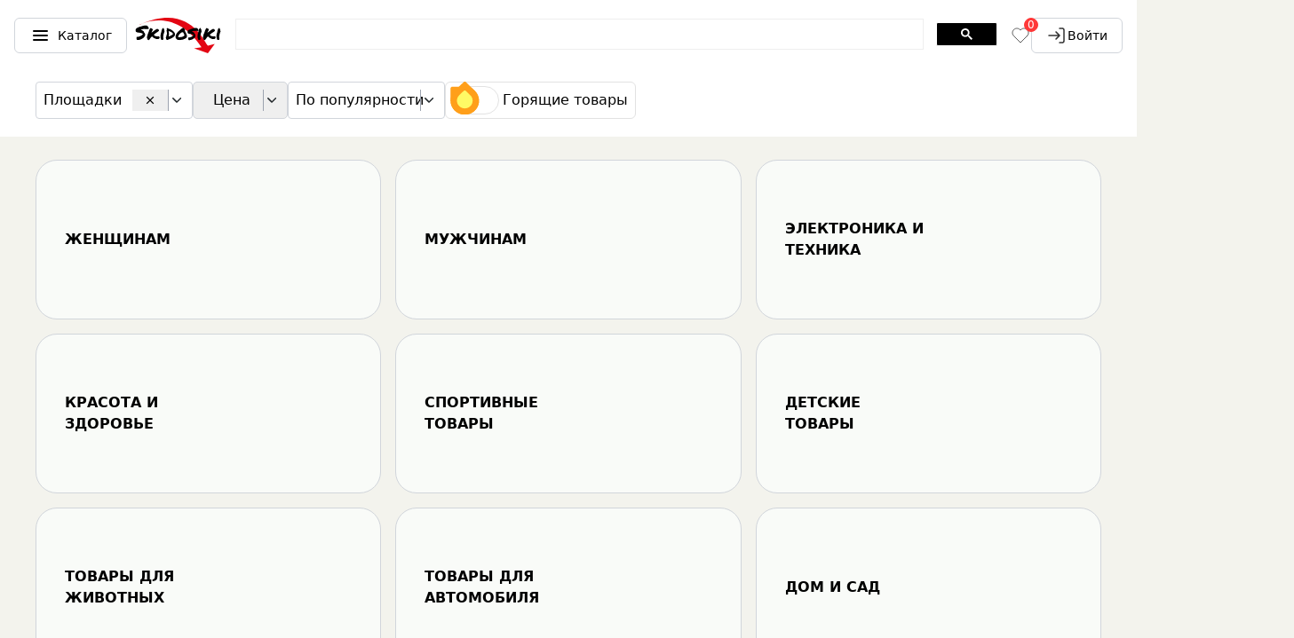

--- FILE ---
content_type: text/html; charset=utf-8
request_url: https://skidosiki.com/
body_size: 40912
content:
<!DOCTYPE html><html lang="ru"><head><meta charSet="utf-8"/><meta name="viewport" content="width=device-width, initial-scale=1"/><link rel="preload" as="image" href="https://mc.yandex.ru/watch/98404216"/><link rel="preload" as="image" href="/skidosiki_logo.svg"/><link rel="stylesheet" href="/_next/static/css/f19654b86c52d213.css" data-precedence="next"/><link rel="preload" as="script" fetchPriority="low" href="/_next/static/chunks/webpack-3eca94a02263f748.js"/><script src="/_next/static/chunks/52774a7f-44a7d814c3f960de.js" async=""></script><script src="/_next/static/chunks/fd9d1056-5a7d6c0020debea1.js" async=""></script><script src="/_next/static/chunks/7400-7826981724d6f778.js" async=""></script><script src="/_next/static/chunks/main-app-1f32b7e54889fa38.js" async=""></script><script src="/_next/static/chunks/app/global-error-8bbb37aaa4111a8d.js" async=""></script><script src="/_next/static/chunks/4868-a3eae2e92fc41ba0.js" async=""></script><script src="/_next/static/chunks/8173-0c85382dfa2438a7.js" async=""></script><script src="/_next/static/chunks/231-c05e3e6eba233c9a.js" async=""></script><script src="/_next/static/chunks/8472-3d6c3a1bad743ceb.js" async=""></script><script src="/_next/static/chunks/4509-5ac51a1c4070e35a.js" async=""></script><script src="/_next/static/chunks/7569-304d3aed0a65a3f5.js" async=""></script><script src="/_next/static/chunks/8456-9a74a812dba852fb.js" async=""></script><script src="/_next/static/chunks/4777-faa1e899d496de01.js" async=""></script><script src="/_next/static/chunks/8511-9a734d6112513c07.js" async=""></script><script src="/_next/static/chunks/app/page-b7639977896c973d.js" async=""></script><script src="/_next/static/chunks/5956-e4720f9810385662.js" async=""></script><script src="/_next/static/chunks/1782-25ea304914a76b58.js" async=""></script><script src="/_next/static/chunks/32-623e400c77956191.js" async=""></script><script src="/_next/static/chunks/app/layout-736a06ec18c12b28.js" async=""></script><script src="/_next/static/chunks/app/error-8ff51e01d977172a.js" async=""></script><link rel="preload" href="https://yandex.ru/ads/system/context.js" as="script"/><link rel="preload" href="https://www.googletagmanager.com/gtm.js?id=GTM-KCXVFSL8" as="script"/><title>Skidosiki. Скидки круглый год! Низкие цены, промокоды. Покупай выгодно!</title><meta name="description" content="Выбирай товары из лучших интернет-магазинов по низким ценам и со скидками, проверяй историю цен, применяй промокоды и не упускай выгоду. На сайте ежедневно собираются товары с самыми лучшими ценами, что экономит время на поиск и покупку. Все в одном месте - выгодно и удобно!"/><meta name="robots" content="index, follow"/><link rel="canonical" href="https://skidosiki.com"/><meta property="og:title" content="Skidosiki. Скидки круглый год! Низкие цены, промокоды. Покупай выгодно!"/><meta property="og:description" content="Выбирай товары из лучших интернет-магазинов по низким ценам и со скидками, проверяй историю цен, применяй промокоды и не упускай выгоду. На сайте ежедневно собираются товары с самыми лучшими ценами, что экономит время на поиск и покупку. Все в одном месте - выгодно и удобно!"/><meta property="og:url" content="https://skidosiki.com"/><meta property="og:site_name" content="Интернет-хаб товаров с честными скидками"/><meta property="og:image" content="https://api.skidosiki.com/media/SkidosikiOG.png"/><meta property="og:type" content="website"/><meta name="twitter:card" content="summary_large_image"/><meta name="twitter:title" content="Skidosiki. Скидки круглый год! Низкие цены, промокоды. Покупай выгодно!"/><meta name="twitter:description" content="Выбирай товары из лучших интернет-магазинов по низким ценам и со скидками, проверяй историю цен, применяй промокоды и не упускай выгоду. На сайте ежедневно собираются товары с самыми лучшими ценами, что экономит время на поиск и покупку. Все в одном месте - выгодно и удобно!"/><meta name="twitter:image" content="https://api.skidosiki.com/media/SkidosikiOG.png"/><link rel="icon" href="/favicon.ico" type="image/x-icon" sizes="16x16"/><link rel="icon" href="/icon.svg?44b2df36a454810b" type="image/svg+xml" sizes="any"/><meta name="next-size-adjust"/><script type="text/javascript">
            (function(m,e,t,r,i,k,a){m[i]=m[i]||function(){(m[i].a=m[i].a||[]).push(arguments)};
            m[i].l=1*new Date();
            for (var j = 0; j < document.scripts.length; j++) {if (document.scripts[j].src === r) { return; }}
            k=e.createElement(t),a=e.getElementsByTagName(t)[0],k.async=1,k.src=r,a.parentNode.insertBefore(k,a)})
            (window, document, "script", "https://mc.yandex.ru/metrika/tag.js", "ym");

            ym(98404216, "init", {
              clickmap:true,
              trackLinks:true,
              accurateTrackBounce:true,
              webvisor:true
            });
          </script><noscript><div><img src="https://mc.yandex.ru/watch/98404216" style="position:absolute;left:-9999px" alt=""/></div></noscript><script src="/_next/static/chunks/polyfills-78c92fac7aa8fdd8.js" noModule=""></script></head><body class="raleway mx-auto flex min-h-screen flex-col bg-[#F3F3ED] antialiased __variable_d444cf"><header class="fixed top-0 z-20 flex w-full flex-col gap-4 bg-white px-1 pb-2 pt-4 sm:h-[80px] sm:flex-row sm:items-center sm:px-4 sm:pb-0 sm:pt-0"><div class="flex items-center justify-between"><!--$!--><template data-dgst="BAILOUT_TO_CLIENT_SIDE_RENDERING"></template><!--/$--><!--$--><a href="/"><img alt="logo" title="Лого" loading="eager" width="130" height="52" decoding="async" data-nimg="1" class="h-[34px] w-[70px] lg:h-[40px] lg:w-[100px]" style="color:transparent" src="/skidosiki_logo.svg"/></a><!--/$--><div class="flex items-center gap-[15px] pr-3 sm:hidden"><!--$!--><template data-dgst="BAILOUT_TO_CLIENT_SIDE_RENDERING"></template><!--/$--><!--$!--><template data-dgst="BAILOUT_TO_CLIENT_SIDE_RENDERING"></template><!--/$--></div></div><!--$!--><template data-dgst="BAILOUT_TO_CLIENT_SIDE_RENDERING"></template><!--/$--><div class="hidden items-center gap-[15px] sm:flex"><!--$!--><template data-dgst="BAILOUT_TO_CLIENT_SIDE_RENDERING"></template><!--/$--><!--$!--><template data-dgst="BAILOUT_TO_CLIENT_SIDE_RENDERING"></template><!--/$--></div></header><!--$--><div class="fixed z-10 w-full max-w-[100vw] bg-white py-3 top-[136px] sm:top-[80px]"><div class="mx-auto w-full px-1 sm:px-2 lg:px-4 xl:px-8"><div class="mx-auto flex w-full max-w-[100vw] items-center justify-between bg-white pb-2 sm:justify-normal sm:gap-2 lg:max-w-[1200px]"><div class="hidden items-center gap-2 sm:flex"><!--$--><!--$--><div tabindex="0" class="focus:border-1 relative flex max-w-[190px] items-center gap-1 rounded border border-gray-300 p-2 outline-none focus:border-[#00aaff]"><div class="min-w-[calc(100px)]"><div class="w-[calc(100px)]">Площадки</div></div><button class="cursor-pointer px-2"><img alt="chevron_down" title="chevron_down" loading="lazy" width="24" height="24" decoding="async" data-nimg="1" style="color:transparent" src="/close.svg"/></button><div class="w-[calc(1px)] self-stretch bg-gray-400"></div><div class="cursor-pointer"><svg width="18" height="18"><use width="18" height="18" xlink:href="/shared-icons.svg#chevron_down"></use></svg></div><ul class="rounded-md border border-gray-300 shadow-lg select_options__Tt_ia "><li class="flex select-none items-center justify-between select_option__HGfD_  "><div class="flex items-center gap-3 py-2"><img alt="Wildberries" loading="lazy" width="45" height="45" decoding="async" data-nimg="1" style="color:transparent" src="https://api.skidosiki.com/media/wb.svg"/>Wildberries</div></li><li class="flex select-none items-center justify-between select_option__HGfD_  "><div class="flex items-center gap-3 py-2"><img alt="Буквоед" loading="lazy" width="45" height="45" decoding="async" data-nimg="1" style="color:transparent" srcSet="/_next/image?url=https%3A%2F%2Fapi.skidosiki.com%2Fmedia%2Fbookvoed.png&amp;w=48&amp;q=75 1x, /_next/image?url=https%3A%2F%2Fapi.skidosiki.com%2Fmedia%2Fbookvoed.png&amp;w=96&amp;q=75 2x" src="/_next/image?url=https%3A%2F%2Fapi.skidosiki.com%2Fmedia%2Fbookvoed.png&amp;w=96&amp;q=75"/>Буквоед</div></li><li class="flex select-none items-center justify-between select_option__HGfD_  "><div class="flex items-center gap-3 py-2"><img alt="Детский Мир" loading="lazy" width="45" height="45" decoding="async" data-nimg="1" style="color:transparent" src="https://api.skidosiki.com/media/logo_detmir_1.svg"/>Детский Мир</div></li><li class="flex select-none items-center justify-between select_option__HGfD_  "><div class="flex items-center gap-3 py-2"><img alt="ЦУМ" loading="lazy" width="45" height="45" decoding="async" data-nimg="1" style="color:transparent" src="https://api.skidosiki.com/media/tsum.svg"/>ЦУМ</div></li><li class="flex select-none items-center justify-between select_option__HGfD_  "><div class="flex items-center gap-3 py-2"><img alt="М.Видео" loading="lazy" width="45" height="45" decoding="async" data-nimg="1" style="color:transparent" src="https://api.skidosiki.com/media/logo_mvideo.svg"/>М.Видео</div></li><li class="flex select-none items-center justify-between select_option__HGfD_  "><div class="flex items-center gap-3 py-2"><img alt="Lamoda" loading="lazy" width="45" height="45" decoding="async" data-nimg="1" style="color:transparent" src="https://api.skidosiki.com/media/lamoda.svg"/>Lamoda</div></li><li class="flex select-none items-center justify-between select_option__HGfD_  "><div class="flex items-center gap-3 py-2"><img alt="Петрович" loading="lazy" width="45" height="45" decoding="async" data-nimg="1" style="color:transparent" src="https://api.skidosiki.com/media/LOGO_Petrovich_1.svg"/>Петрович</div></li><li class="flex select-none items-center justify-between select_option__HGfD_  "><div class="flex items-center gap-3 py-2"><img alt="Auchan" loading="lazy" width="45" height="45" decoding="async" data-nimg="1" style="color:transparent" src="https://api.skidosiki.com/media/Group_86_JPbM9YD.svg"/>Auchan</div></li><li class="flex select-none items-center justify-between select_option__HGfD_  "><div class="flex items-center gap-3 py-2"><img alt="Sokolov" loading="lazy" width="45" height="45" decoding="async" data-nimg="1" style="color:transparent" src="https://api.skidosiki.com/media/sokov.svg"/>Sokolov</div></li><li class="flex select-none items-center justify-between select_option__HGfD_  "><div class="flex items-center gap-3 py-2"><img alt="Sunlight" loading="lazy" width="45" height="45" decoding="async" data-nimg="1" style="color:transparent" src="https://api.skidosiki.com/media/sunlight.svg"/>Sunlight</div></li><li class="flex select-none items-center justify-between select_option__HGfD_  "><div class="flex items-center gap-3 py-2"><img alt="Четыре лапы" loading="lazy" width="45" height="45" decoding="async" data-nimg="1" style="color:transparent" src="https://api.skidosiki.com/media/Clip_path_group.svg"/>Четыре лапы</div></li><li class="flex select-none items-center justify-between select_option__HGfD_  "><div class="flex items-center gap-3 py-2"><img alt="Кенгуру" loading="lazy" width="45" height="45" decoding="async" data-nimg="1" style="color:transparent" src="https://api.skidosiki.com/media/kenguru.svg"/>Кенгуру</div></li><li class="flex select-none items-center justify-between select_option__HGfD_  "><div class="flex items-center gap-3 py-2"><img alt="petshopru" loading="lazy" width="45" height="45" decoding="async" data-nimg="1" style="color:transparent" src="https://api.skidosiki.com/media/petshop.svg"/>petshopru</div></li><li class="flex select-none items-center justify-between select_option__HGfD_  "><div class="flex items-center gap-3 py-2"><img alt="Подружка" loading="lazy" width="45" height="45" decoding="async" data-nimg="1" style="color:transparent" src="https://api.skidosiki.com/media/3b3b9e02985aea6a6e83439442cb4a02_1.svg"/>Подружка</div></li><li class="flex select-none items-center justify-between select_option__HGfD_  "><div class="flex items-center gap-3 py-2"><img alt="Улыбка Радуги" loading="lazy" width="45" height="45" decoding="async" data-nimg="1" style="color:transparent" src="https://api.skidosiki.com/media/ulybka.svg"/>Улыбка Радуги</div></li><li class="flex select-none items-center justify-between select_option__HGfD_  "><div class="flex items-center gap-3 py-2"><img alt="101 чай" loading="lazy" width="45" height="45" decoding="async" data-nimg="1" style="color:transparent" src="https://api.skidosiki.com/media/101tea.svg"/>101 чай</div></li><li class="flex select-none items-center justify-between select_option__HGfD_  "><div class="flex items-center gap-3 py-2"><img alt="BLACK STAR WEAR" loading="lazy" width="45" height="45" decoding="async" data-nimg="1" style="color:transparent" src="https://api.skidosiki.com/media/logo-2_1.svg"/>BLACK STAR WEAR</div></li><li class="flex select-none items-center justify-between select_option__HGfD_  "><div class="flex items-center gap-3 py-2"><img alt="Vprok" loading="lazy" width="45" height="45" decoding="async" data-nimg="1" style="color:transparent" src="https://api.skidosiki.com/media/Group_84.svg"/>Vprok</div></li><li class="flex select-none items-center justify-between select_option__HGfD_  "><div class="flex items-center gap-3 py-2"><img alt="Лемана ПРО (Леруа Мерлен)" loading="lazy" width="45" height="45" decoding="async" data-nimg="1" style="color:transparent" src="https://api.skidosiki.com/media/Leroy_Lemana_PRO.svg"/>Лемана ПРО (Леруа Мерлен)</div></li><li class="flex select-none items-center justify-between select_option__HGfD_  "><div class="flex items-center gap-3 py-2"><img alt="trial" loading="lazy" width="45" height="45" decoding="async" data-nimg="1" style="color:transparent" src="https://api.skidosiki.com/media/trial-sport_1.svg"/>trial</div></li><li class="flex select-none items-center justify-between select_option__HGfD_  "><div class="flex items-center gap-3 py-2"><img alt="4 колеса" loading="lazy" width="45" height="45" decoding="async" data-nimg="1" style="color:transparent" srcSet="/_next/image?url=https%3A%2F%2Fapi.skidosiki.com%2Fmedia%2Fkolesa4.png&amp;w=48&amp;q=75 1x, /_next/image?url=https%3A%2F%2Fapi.skidosiki.com%2Fmedia%2Fkolesa4.png&amp;w=96&amp;q=75 2x" src="/_next/image?url=https%3A%2F%2Fapi.skidosiki.com%2Fmedia%2Fkolesa4.png&amp;w=96&amp;q=75"/>4 колеса</div></li><li class="flex select-none items-center justify-between select_option__HGfD_  "><div class="flex items-center gap-3 py-2"><img alt="Л`Этуаль" loading="lazy" width="45" height="45" decoding="async" data-nimg="1" style="color:transparent" src="https://api.skidosiki.com/media/letu.svg"/>Л`Этуаль</div></li><li class="flex select-none items-center justify-between select_option__HGfD_  "><div class="flex items-center gap-3 py-2"><img alt="Ozon" loading="lazy" width="45" height="45" decoding="async" data-nimg="1" style="color:transparent" src="https://api.skidosiki.com/media/ozon.svg"/>Ozon</div></li><li class="flex select-none items-center justify-between select_option__HGfD_  "><div class="flex items-center gap-3 py-2"><img alt="Лабиринт" loading="lazy" width="45" height="45" decoding="async" data-nimg="1" style="color:transparent" src="https://api.skidosiki.com/media/labirint.svg"/>Лабиринт</div></li><li class="flex select-none items-center justify-between select_option__HGfD_  "><div class="flex items-center gap-3 py-2"><img alt="Лента" loading="lazy" width="45" height="45" decoding="async" data-nimg="1" style="color:transparent" src="https://api.skidosiki.com/media/lenta.svg"/>Лента</div></li><li class="flex select-none items-center justify-between select_option__HGfD_  "><div class="flex items-center gap-3 py-2"><img alt="ИЛЬ ДЕ БОТЭ" loading="lazy" width="45" height="45" decoding="async" data-nimg="1" style="color:transparent" src="https://api.skidosiki.com/media/Group.svg"/>ИЛЬ ДЕ БОТЭ</div></li><li class="flex select-none items-center justify-between select_option__HGfD_  "><div class="flex items-center gap-3 py-2"><img alt="Рив Гош" loading="lazy" width="45" height="45" decoding="async" data-nimg="1" style="color:transparent" src="https://api.skidosiki.com/media/rivegauche_1.svg"/>Рив Гош</div></li><li class="flex select-none items-center justify-between select_option__HGfD_  "><div class="flex items-center gap-3 py-2"><img alt="Мир света" loading="lazy" width="45" height="45" decoding="async" data-nimg="1" style="color:transparent" src="https://api.skidosiki.com/media/msveta_JEzBFrS.svg"/>Мир света</div></li><li class="flex select-none items-center justify-between select_option__HGfD_  "><div class="flex items-center gap-3 py-2"><img alt="МаксидоМ" loading="lazy" width="45" height="45" decoding="async" data-nimg="1" style="color:transparent" src="https://api.skidosiki.com/media/Group_WNqkd3Q.svg"/>МаксидоМ</div></li><li class="flex select-none items-center justify-between select_option__HGfD_  "><div class="flex items-center gap-3 py-2"><img alt="Petfood24" loading="lazy" width="45" height="45" decoding="async" data-nimg="1" style="color:transparent" src="https://api.skidosiki.com/media/petfood24.svg"/>Petfood24</div></li><li class="flex select-none items-center justify-between select_option__HGfD_  "><div class="flex items-center gap-3 py-2"><img alt="Золотое яблоко" loading="lazy" width="45" height="45" decoding="async" data-nimg="1" style="color:transparent" src="https://api.skidosiki.com/media/svgexport-6_3_1_2EfoNS3.svg"/>Золотое яблоко</div></li></ul></div><!--/$--><!--/$--><!--$--><div class="relative h-[42px] w-[107px] "><button class="flex h-full w-full items-center gap-2 rounded-[5px] p-2" style="border:1px solid #d1d5db"><span class="w-[calc(90px)]">Цена</span><div class="w-[calc(1px)] self-stretch bg-gray-400"></div><svg width="18" height="18" class="min-w-[18px]"><use width="18" height="18" xlink:href="/shared-icons.svg#chevron_down"></use></svg></button></div><!--/$--></div><!--$--><div tabindex="0" class="focus:border-1 relative flex h-[42px] max-w-[240px] items-center gap-1 whitespace-nowrap rounded border border-gray-300 p-2 outline-none focus:border-[#00aaff]"><div class="w-[calc(140px)]"><span>По популярности</span></div><div class="w-[calc(1px)] self-stretch bg-gray-400"></div><div class="cursor-pointer"><svg width="18" height="18"><use width="18" height="18" xlink:href="/shared-icons.svg#chevron_down"></use></svg></div><ul class="rounded-md border border-gray-300 shadow-lg select_options__Ij7Ws "><li class="flex select-none items-center justify-between select_option__tHLYk select_selected__T9gP1 "><div class="flex items-center gap-3 py-2">По популярности</div></li><li class="flex select-none items-center justify-between select_option__tHLYk  "><div class="flex items-center gap-3 py-2">По размеру скидки</div></li><li class="flex select-none items-center justify-between select_option__tHLYk  "><div class="flex items-center gap-3 py-2">По цене по возрастанию</div></li><li class="flex select-none items-center justify-between select_option__tHLYk  "><div class="flex items-center gap-3 py-2">По цене по убыванию</div></li></ul></div><!--/$--><div class="hidden items-center sm:flex"><!--$--><div class="switcher-container flex h-[42px] items-center justify-around rounded-md border border-[#E2E2E2]
        bg-white px-2"><div class="styles_containerToggler__SfYsg "><div class="styles_ball__pOi_E -top-1.5" style="left:-4px"><img alt="fire-hot_switcher" title="fire-hot_switcher" loading="lazy" width="33" height="37" decoding="async" data-nimg="1" style="color:transparent" src="/fire.svg"/></div></div><span class="hidden pl-1 text-base md:inline">Горящие товары</span></div><!--/$--></div><div class="block sm:hidden"><!--$--><button class="relative block h-[41px] rounded-md border border-gray-300 px-2">Фильтры</button><!--/$--></div></div></div></div><!--$!--><template data-dgst="BAILOUT_TO_CLIENT_SIDE_RENDERING"></template><!--/$--><!--/$--><div class="fixed hidden h-[600px] w-[300px] xxl:block" style="top:160px;margin-left:calc(100vw - 310px)"><div id="yandex_rtb_R-A-5283018-2"></div></div><main class="mx-auto mt-[110px] w-full flex-1 px-1 sm:mt-[50px] sm:px-2  md:mt-[130px] lg:max-w-[1900px] lg:px-4"><div class="mx-auto mt-[50px] lg:max-w-[1200px]"><div class="grid grid-cols-2 gap-1 pb-1 sm:grid-cols-3 sm:gap-2 sm:pb-2 lg:gap-4 lg:pb-4"><a class="" title="Женщинам" href="/category/for_her"><div class="flex h-[100px] items-center rounded-md border  border-gray-300 bg-[#f9fbf8] sm:rounded-xl md:h-[150px] lg:h-[180px] lg:rounded-3xl" style="background-image:url(https://api.skidosiki.com/media/women.svg);background-size:cover;background-position:right;background-repeat:no-repeat"><div class="w-1/2 pl-2 text-left md:pl-6 md:font-[600] lg:pl-8 lg:uppercase">Женщинам</div></div></a><a class="" title="Мужчинам" href="/category/for_him"><div class="flex h-[100px] items-center rounded-md border  border-gray-300 bg-[#f9fbf8] sm:rounded-xl md:h-[150px] lg:h-[180px] lg:rounded-3xl" style="background-image:url(https://api.skidosiki.com/media/men.svg);background-size:cover;background-position:right;background-repeat:no-repeat"><div class="w-1/2 pl-2 text-left md:pl-6 md:font-[600] lg:pl-8 lg:uppercase">Мужчинам</div></div></a><a class="" title="Электроника и техника" href="/category/electronics"><div class="flex h-[100px] items-center rounded-md border  border-gray-300 bg-[#f9fbf8] sm:rounded-xl md:h-[150px] lg:h-[180px] lg:rounded-3xl" style="background-image:url(https://api.skidosiki.com/media/electro.svg);background-size:cover;background-position:right;background-repeat:no-repeat"><div class="w-1/2 pl-2 text-left md:pl-6 md:font-[600] lg:pl-8 lg:uppercase">Электроника и техника</div></div></a><a class="" title="Красота и здоровье" href="/category/health"><div class="flex h-[100px] items-center rounded-md border  border-gray-300 bg-[#f9fbf8] sm:rounded-xl md:h-[150px] lg:h-[180px] lg:rounded-3xl" style="background-image:url(https://api.skidosiki.com/media/health.svg);background-size:cover;background-position:right;background-repeat:no-repeat"><div class="w-1/2 pl-2 text-left md:pl-6 md:font-[600] lg:pl-8 lg:uppercase">Красота и здоровье</div></div></a><a class="" title="Спортивные товары" href="/category/sport"><div class="flex h-[100px] items-center rounded-md border  border-gray-300 bg-[#f9fbf8] sm:rounded-xl md:h-[150px] lg:h-[180px] lg:rounded-3xl" style="background-image:url(https://api.skidosiki.com/media/Sport_2.svg);background-size:cover;background-position:right;background-repeat:no-repeat"><div class="w-1/2 pl-2 text-left md:pl-6 md:font-[600] lg:pl-8 lg:uppercase">Спортивные товары</div></div></a><a class="" title="Детские товары" href="/category/parents_and_kids"><div class="flex h-[100px] items-center rounded-md border  border-gray-300 bg-[#f9fbf8] sm:rounded-xl md:h-[150px] lg:h-[180px] lg:rounded-3xl" style="background-image:url(https://api.skidosiki.com/media/children.svg);background-size:cover;background-position:right;background-repeat:no-repeat"><div class="w-1/2 pl-2 text-left md:pl-6 md:font-[600] lg:pl-8 lg:uppercase">Детские товары</div></div></a><a class="" title="Товары для животных" href="/category/pets"><div class="flex h-[100px] items-center rounded-md border  border-gray-300 bg-[#f9fbf8] sm:rounded-xl md:h-[150px] lg:h-[180px] lg:rounded-3xl" style="background-image:url(https://api.skidosiki.com/media/animals.svg);background-size:cover;background-position:right;background-repeat:no-repeat"><div class="w-1/2 pl-2 text-left md:pl-6 md:font-[600] lg:pl-8 lg:uppercase">Товары для животных</div></div></a><a class="" title="Товары для автомобиля" href="/category/auto"><div class="flex h-[100px] items-center rounded-md border  border-gray-300 bg-[#f9fbf8] sm:rounded-xl md:h-[150px] lg:h-[180px] lg:rounded-3xl" style="background-image:url(https://api.skidosiki.com/media/auto.svg);background-size:cover;background-position:right;background-repeat:no-repeat"><div class="w-1/2 pl-2 text-left md:pl-6 md:font-[600] lg:pl-8 lg:uppercase">Товары для автомобиля</div></div></a><a class="col-span-2 h-[100px] sm:col-span-1" title="Дом и сад" href="/category/home_garden"><div class="flex h-[100px] items-center rounded-md border  border-gray-300 bg-[#f9fbf8] sm:rounded-xl md:h-[150px] lg:h-[180px] lg:rounded-3xl" style="background-image:url(https://api.skidosiki.com/media/garden_3.svg);background-size:cover;background-position:right;background-repeat:no-repeat"><div class="w-1/2 pl-2 text-left md:pl-6 md:font-[600] lg:pl-8 lg:uppercase">Дом и сад</div></div></a></div><div class="grid grid-cols-1 gap-1 sm:grid-cols-2 sm:gap-2 lg:gap-4"><a title="Промокоды" href="/promocodes?tile=Промокоды}"><div style="background-image:url(/_next/static/media/promocodes.3ffd2bf3.svg);background-size:cover;background-position:right;background-repeat:no-repeat" class="flex h-[100px] items-center rounded-md border  border-gray-300 bg-[#f9fbf8] sm:rounded-xl md:h-[150px] lg:h-[180px] lg:rounded-3xl"><div class="w-1/2 pl-2 text-left md:pl-6 md:font-[600] lg:pl-8 lg:uppercase">Промокоды</div></div></a><a title="Подарки от Sokolov" href="/blog/podarki_sokolov?tile=Подарки от Sokolov"><div style="background-image:url(/_next/static/media/sokolov.9f35b4bd.png);background-size:cover;background-position:right;background-repeat:no-repeat" class="flex h-[100px] items-center rounded-md border  border-gray-300 bg-[#f9fbf8] sm:rounded-xl md:h-[150px] lg:h-[180px] lg:rounded-3xl"><div class="w-1/2 pl-2 text-left text-white md:pl-6 md:font-[600] lg:pl-8 lg:uppercase">Подарки от Sokolov</div></div></a></div><div class="min-h-[screen]"><div class="flex gap-1 sm:gap-2 lg:gap-4"><div style="width:25%" class=""><div title="STINGRAY | Вентилятор напольный для дома безлопастной, 3 режима, 60 Вт" class="cursor-pointer"><div class="my-1 flex flex-col justify-center rounded-2xl border border-gray-300 bg-white px-4 py-2 sm:my-2 lg:my-4"><div class="flex justify-between py-1"><div class="cursor-pointer"><svg width="24" height="24" class="h-[24px] w-[24px]"><use width="24" height="24" xlink:href="/shared-icons.svg#like"></use></svg></div><img alt="Wildberries" loading="lazy" width="90" height="25" decoding="async" data-nimg="1" class="h-[25px] max-w-[90px]" style="color:transparent" src="https://api.skidosiki.com/media/wb.svg"/></div><div class="relative mx-auto"><div class="relative"><img alt="STINGRAY | Вентилятор напольный для дома безлопастной, 3 режима, 60 Вт" loading="lazy" width="500" height="600" decoding="async" data-nimg="1" class="max-h-[600px] rounded-3xl" style="color:transparent" sizes="(max-width: 899px) 50vw, (max-width: 1200px) 33vw, 16vw" srcSet="/_next/image?url=https%3A%2F%2Fbasket-15.wbbasket.ru%2Fvol2230%2Fpart223051%2F223051383%2Fimages%2Fc516x688%2F1.webp%3Fr%3D2025-12-9&amp;w=128&amp;q=75 128w, /_next/image?url=https%3A%2F%2Fbasket-15.wbbasket.ru%2Fvol2230%2Fpart223051%2F223051383%2Fimages%2Fc516x688%2F1.webp%3Fr%3D2025-12-9&amp;w=256&amp;q=75 256w, /_next/image?url=https%3A%2F%2Fbasket-15.wbbasket.ru%2Fvol2230%2Fpart223051%2F223051383%2Fimages%2Fc516x688%2F1.webp%3Fr%3D2025-12-9&amp;w=384&amp;q=75 384w, /_next/image?url=https%3A%2F%2Fbasket-15.wbbasket.ru%2Fvol2230%2Fpart223051%2F223051383%2Fimages%2Fc516x688%2F1.webp%3Fr%3D2025-12-9&amp;w=640&amp;q=75 640w, /_next/image?url=https%3A%2F%2Fbasket-15.wbbasket.ru%2Fvol2230%2Fpart223051%2F223051383%2Fimages%2Fc516x688%2F1.webp%3Fr%3D2025-12-9&amp;w=750&amp;q=75 750w, /_next/image?url=https%3A%2F%2Fbasket-15.wbbasket.ru%2Fvol2230%2Fpart223051%2F223051383%2Fimages%2Fc516x688%2F1.webp%3Fr%3D2025-12-9&amp;w=828&amp;q=75 828w, /_next/image?url=https%3A%2F%2Fbasket-15.wbbasket.ru%2Fvol2230%2Fpart223051%2F223051383%2Fimages%2Fc516x688%2F1.webp%3Fr%3D2025-12-9&amp;w=1080&amp;q=75 1080w, /_next/image?url=https%3A%2F%2Fbasket-15.wbbasket.ru%2Fvol2230%2Fpart223051%2F223051383%2Fimages%2Fc516x688%2F1.webp%3Fr%3D2025-12-9&amp;w=1200&amp;q=75 1200w, /_next/image?url=https%3A%2F%2Fbasket-15.wbbasket.ru%2Fvol2230%2Fpart223051%2F223051383%2Fimages%2Fc516x688%2F1.webp%3Fr%3D2025-12-9&amp;w=1920&amp;q=75 1920w, /_next/image?url=https%3A%2F%2Fbasket-15.wbbasket.ru%2Fvol2230%2Fpart223051%2F223051383%2Fimages%2Fc516x688%2F1.webp%3Fr%3D2025-12-9&amp;w=2048&amp;q=75 2048w, /_next/image?url=https%3A%2F%2Fbasket-15.wbbasket.ru%2Fvol2230%2Fpart223051%2F223051383%2Fimages%2Fc516x688%2F1.webp%3Fr%3D2025-12-9&amp;w=3840&amp;q=75 3840w" src="/_next/image?url=https%3A%2F%2Fbasket-15.wbbasket.ru%2Fvol2230%2Fpart223051%2F223051383%2Fimages%2Fc516x688%2F1.webp%3Fr%3D2025-12-9&amp;w=3840&amp;q=75"/></div><a target="_blank" title="Вентилятор напольный для дома безлопастной, 3 режима, 60 Вт" class="absolute bottom-0 left-0 right-0 top-0" href="/wb/223051383"></a></div><div class="flex items-center justify-between py-3"><div class="font-[600]">4543<!-- --> ₽</div><div class="bg-yellow-300  relative rounded-xl py-1 pl-5 pr-2"><span class="font-medium">-44%</span></div></div><div class="mx-auto whitespace-pre-line text-gray-500"><a title="STINGRAY" href="/brands/stingray"><span class="underline">STINGRAY</span><span> | </span></a><a target="_blank" title="STINGRAY | Вентилятор напольный для дома безлопастной, 3 режима, 60 Вт" href="/wb/223051383"><span>Вентилятор напольный для дома безлопастной, 3 режима, 60 Вт</span></a></div><a class="w-full" title="Вентилятор напольный для дома безлопастной, 3 режима, 60 Вт" target="_blank" href="/wb/223051383"><button class="inline-flex items-center justify-center whitespace-nowrap rounded-md text-sm font-medium ring-offset-white transition-colors focus-visible:outline-none focus-visible:ring-2 focus-visible:ring-neutral-950 focus-visible:ring-offset-2 disabled:pointer-events-none disabled:opacity-50 dark:ring-offset-neutral-950 dark:focus-visible:ring-neutral-300 bg-neutral-900 text-neutral-50 hover:bg-neutral-900/90 dark:bg-neutral-50 dark:text-neutral-900 dark:hover:bg-neutral-50/90 h-10 px-4 py-2 mt-[10px] w-full">Узнать больше</button></a></div></div><div title="Samsung | Фильтр пылесоса SC4300-SC4700 (3 штуки)" class="cursor-pointer"><div class="my-1 flex flex-col justify-center rounded-2xl border border-gray-300 bg-white px-4 py-2 sm:my-2 lg:my-4"><div class="flex justify-between py-1"><div class="cursor-pointer"><svg width="24" height="24" class="h-[24px] w-[24px]"><use width="24" height="24" xlink:href="/shared-icons.svg#like"></use></svg></div><img alt="Wildberries" loading="lazy" width="90" height="25" decoding="async" data-nimg="1" class="h-[25px] max-w-[90px]" style="color:transparent" src="https://api.skidosiki.com/media/wb.svg"/></div><div class="relative mx-auto"><div class="relative"><img alt="Samsung | Фильтр пылесоса SC4300-SC4700 (3 штуки)" loading="lazy" width="500" height="600" decoding="async" data-nimg="1" class="max-h-[600px] rounded-3xl" style="color:transparent" sizes="(max-width: 899px) 50vw, (max-width: 1200px) 33vw, 16vw" srcSet="/_next/image?url=https%3A%2F%2Fbasket-10.wbbasket.ru%2Fvol1379%2Fpart137969%2F137969583%2Fimages%2Fc516x688%2F1.webp%3Fr%3D2025-12-9&amp;w=128&amp;q=75 128w, /_next/image?url=https%3A%2F%2Fbasket-10.wbbasket.ru%2Fvol1379%2Fpart137969%2F137969583%2Fimages%2Fc516x688%2F1.webp%3Fr%3D2025-12-9&amp;w=256&amp;q=75 256w, /_next/image?url=https%3A%2F%2Fbasket-10.wbbasket.ru%2Fvol1379%2Fpart137969%2F137969583%2Fimages%2Fc516x688%2F1.webp%3Fr%3D2025-12-9&amp;w=384&amp;q=75 384w, /_next/image?url=https%3A%2F%2Fbasket-10.wbbasket.ru%2Fvol1379%2Fpart137969%2F137969583%2Fimages%2Fc516x688%2F1.webp%3Fr%3D2025-12-9&amp;w=640&amp;q=75 640w, /_next/image?url=https%3A%2F%2Fbasket-10.wbbasket.ru%2Fvol1379%2Fpart137969%2F137969583%2Fimages%2Fc516x688%2F1.webp%3Fr%3D2025-12-9&amp;w=750&amp;q=75 750w, /_next/image?url=https%3A%2F%2Fbasket-10.wbbasket.ru%2Fvol1379%2Fpart137969%2F137969583%2Fimages%2Fc516x688%2F1.webp%3Fr%3D2025-12-9&amp;w=828&amp;q=75 828w, /_next/image?url=https%3A%2F%2Fbasket-10.wbbasket.ru%2Fvol1379%2Fpart137969%2F137969583%2Fimages%2Fc516x688%2F1.webp%3Fr%3D2025-12-9&amp;w=1080&amp;q=75 1080w, /_next/image?url=https%3A%2F%2Fbasket-10.wbbasket.ru%2Fvol1379%2Fpart137969%2F137969583%2Fimages%2Fc516x688%2F1.webp%3Fr%3D2025-12-9&amp;w=1200&amp;q=75 1200w, /_next/image?url=https%3A%2F%2Fbasket-10.wbbasket.ru%2Fvol1379%2Fpart137969%2F137969583%2Fimages%2Fc516x688%2F1.webp%3Fr%3D2025-12-9&amp;w=1920&amp;q=75 1920w, /_next/image?url=https%3A%2F%2Fbasket-10.wbbasket.ru%2Fvol1379%2Fpart137969%2F137969583%2Fimages%2Fc516x688%2F1.webp%3Fr%3D2025-12-9&amp;w=2048&amp;q=75 2048w, /_next/image?url=https%3A%2F%2Fbasket-10.wbbasket.ru%2Fvol1379%2Fpart137969%2F137969583%2Fimages%2Fc516x688%2F1.webp%3Fr%3D2025-12-9&amp;w=3840&amp;q=75 3840w" src="/_next/image?url=https%3A%2F%2Fbasket-10.wbbasket.ru%2Fvol1379%2Fpart137969%2F137969583%2Fimages%2Fc516x688%2F1.webp%3Fr%3D2025-12-9&amp;w=3840&amp;q=75"/></div><a target="_blank" title="Фильтр пылесоса SC4300-SC4700 (3 штуки)" class="absolute bottom-0 left-0 right-0 top-0" href="/wb/137969583"></a></div><div class="flex items-center justify-between py-3"><div class="font-[600]">403<!-- --> ₽</div><div class="bg-amber-400  relative rounded-xl py-1 pl-5 pr-2"><svg width="35" height="39" class="absolute -left-5 -top-1"><use width="35" height="39" xlink:href="/shared-icons.svg#fire"></use></svg><span class="font-medium">-93%</span></div></div><div class="mx-auto whitespace-pre-line text-gray-500"><a title="Samsung" href="/brands/samsung"><span class="underline">Samsung</span><span> | </span></a><a target="_blank" title="Samsung | Фильтр пылесоса SC4300-SC4700 (3 штуки)" href="/wb/137969583"><span>Фильтр пылесоса SC4300-SC4700 (3 штуки)</span></a></div><a class="w-full" title="Фильтр пылесоса SC4300-SC4700 (3 штуки)" target="_blank" href="/wb/137969583"><button class="inline-flex items-center justify-center whitespace-nowrap rounded-md text-sm font-medium ring-offset-white transition-colors focus-visible:outline-none focus-visible:ring-2 focus-visible:ring-neutral-950 focus-visible:ring-offset-2 disabled:pointer-events-none disabled:opacity-50 dark:ring-offset-neutral-950 dark:focus-visible:ring-neutral-300 bg-neutral-900 text-neutral-50 hover:bg-neutral-900/90 dark:bg-neutral-50 dark:text-neutral-900 dark:hover:bg-neutral-50/90 h-10 px-4 py-2 mt-[10px] w-full">Узнать больше</button></a></div></div><div title="HD_SHOP | Куртка мужская демисезонная с капюшоном" class="cursor-pointer"><div class="my-1 flex flex-col justify-center rounded-2xl border border-gray-300 bg-white px-4 py-2 sm:my-2 lg:my-4"><div class="flex justify-between py-1"><div class="cursor-pointer"><svg width="24" height="24" class="h-[24px] w-[24px]"><use width="24" height="24" xlink:href="/shared-icons.svg#like"></use></svg></div><img alt="Wildberries" loading="lazy" width="90" height="25" decoding="async" data-nimg="1" class="h-[25px] max-w-[90px]" style="color:transparent" src="https://api.skidosiki.com/media/wb.svg"/></div><div class="relative mx-auto"><div class="relative"><img alt="HD_SHOP | Куртка мужская демисезонная с капюшоном" loading="lazy" width="500" height="600" decoding="async" data-nimg="1" class="max-h-[600px] rounded-3xl" style="color:transparent" sizes="(max-width: 899px) 50vw, (max-width: 1200px) 33vw, 16vw" srcSet="/_next/image?url=https%3A%2F%2Fbasket-12.wbbasket.ru%2Fvol1758%2Fpart175867%2F175867013%2Fimages%2Fc516x688%2F1.webp%3Fr%3D2025-12-9&amp;w=128&amp;q=75 128w, /_next/image?url=https%3A%2F%2Fbasket-12.wbbasket.ru%2Fvol1758%2Fpart175867%2F175867013%2Fimages%2Fc516x688%2F1.webp%3Fr%3D2025-12-9&amp;w=256&amp;q=75 256w, /_next/image?url=https%3A%2F%2Fbasket-12.wbbasket.ru%2Fvol1758%2Fpart175867%2F175867013%2Fimages%2Fc516x688%2F1.webp%3Fr%3D2025-12-9&amp;w=384&amp;q=75 384w, /_next/image?url=https%3A%2F%2Fbasket-12.wbbasket.ru%2Fvol1758%2Fpart175867%2F175867013%2Fimages%2Fc516x688%2F1.webp%3Fr%3D2025-12-9&amp;w=640&amp;q=75 640w, /_next/image?url=https%3A%2F%2Fbasket-12.wbbasket.ru%2Fvol1758%2Fpart175867%2F175867013%2Fimages%2Fc516x688%2F1.webp%3Fr%3D2025-12-9&amp;w=750&amp;q=75 750w, /_next/image?url=https%3A%2F%2Fbasket-12.wbbasket.ru%2Fvol1758%2Fpart175867%2F175867013%2Fimages%2Fc516x688%2F1.webp%3Fr%3D2025-12-9&amp;w=828&amp;q=75 828w, /_next/image?url=https%3A%2F%2Fbasket-12.wbbasket.ru%2Fvol1758%2Fpart175867%2F175867013%2Fimages%2Fc516x688%2F1.webp%3Fr%3D2025-12-9&amp;w=1080&amp;q=75 1080w, /_next/image?url=https%3A%2F%2Fbasket-12.wbbasket.ru%2Fvol1758%2Fpart175867%2F175867013%2Fimages%2Fc516x688%2F1.webp%3Fr%3D2025-12-9&amp;w=1200&amp;q=75 1200w, /_next/image?url=https%3A%2F%2Fbasket-12.wbbasket.ru%2Fvol1758%2Fpart175867%2F175867013%2Fimages%2Fc516x688%2F1.webp%3Fr%3D2025-12-9&amp;w=1920&amp;q=75 1920w, /_next/image?url=https%3A%2F%2Fbasket-12.wbbasket.ru%2Fvol1758%2Fpart175867%2F175867013%2Fimages%2Fc516x688%2F1.webp%3Fr%3D2025-12-9&amp;w=2048&amp;q=75 2048w, /_next/image?url=https%3A%2F%2Fbasket-12.wbbasket.ru%2Fvol1758%2Fpart175867%2F175867013%2Fimages%2Fc516x688%2F1.webp%3Fr%3D2025-12-9&amp;w=3840&amp;q=75 3840w" src="/_next/image?url=https%3A%2F%2Fbasket-12.wbbasket.ru%2Fvol1758%2Fpart175867%2F175867013%2Fimages%2Fc516x688%2F1.webp%3Fr%3D2025-12-9&amp;w=3840&amp;q=75"/></div><a target="_blank" title="Куртка мужская демисезонная с капюшоном" class="absolute bottom-0 left-0 right-0 top-0" href="/wb/175867013"></a></div><div class="flex items-center justify-between py-3"><div class="font-[600]">3023<!-- --> ₽</div><div class="bg-amber-400  relative rounded-xl py-1 pl-5 pr-2"><svg width="35" height="39" class="absolute -left-5 -top-1"><use width="35" height="39" xlink:href="/shared-icons.svg#fire"></use></svg><span class="font-medium">-67%</span></div></div><div class="mx-auto whitespace-pre-line text-gray-500"><a title="HD_SHOP" href="/brands/hd_shop"><span class="underline">HD_SHOP</span><span> | </span></a><a target="_blank" title="HD_SHOP | Куртка мужская демисезонная с капюшоном" href="/wb/175867013"><span>Куртка мужская демисезонная с капюшоном</span></a></div><a class="w-full" title="Куртка мужская демисезонная с капюшоном" target="_blank" href="/wb/175867013"><button class="inline-flex items-center justify-center whitespace-nowrap rounded-md text-sm font-medium ring-offset-white transition-colors focus-visible:outline-none focus-visible:ring-2 focus-visible:ring-neutral-950 focus-visible:ring-offset-2 disabled:pointer-events-none disabled:opacity-50 dark:ring-offset-neutral-950 dark:focus-visible:ring-neutral-300 bg-neutral-900 text-neutral-50 hover:bg-neutral-900/90 dark:bg-neutral-50 dark:text-neutral-900 dark:hover:bg-neutral-50/90 h-10 px-4 py-2 mt-[10px] w-full">Узнать больше</button></a></div></div></div><div style="width:25%" class=""><div title="Homely store | Вентилятор настольный с увлажнителем воздуха портативный" class="cursor-pointer"><div class="my-1 flex flex-col justify-center rounded-2xl border border-gray-300 bg-white px-4 py-2 sm:my-2 lg:my-4"><div class="flex justify-between py-1"><div class="cursor-pointer"><svg width="24" height="24" class="h-[24px] w-[24px]"><use width="24" height="24" xlink:href="/shared-icons.svg#like"></use></svg></div><img alt="Wildberries" loading="lazy" width="90" height="25" decoding="async" data-nimg="1" class="h-[25px] max-w-[90px]" style="color:transparent" src="https://api.skidosiki.com/media/wb.svg"/></div><div class="relative mx-auto"><div class="relative"><img alt="Homely store | Вентилятор настольный с увлажнителем воздуха портативный" loading="lazy" width="500" height="600" decoding="async" data-nimg="1" class="max-h-[600px] rounded-3xl" style="color:transparent" sizes="(max-width: 899px) 50vw, (max-width: 1200px) 33vw, 16vw" srcSet="/_next/image?url=https%3A%2F%2Fbasket-15.wbbasket.ru%2Fvol2306%2Fpart230621%2F230621846%2Fimages%2Fc516x688%2F1.webp%3Fr%3D2025-12-9&amp;w=128&amp;q=75 128w, /_next/image?url=https%3A%2F%2Fbasket-15.wbbasket.ru%2Fvol2306%2Fpart230621%2F230621846%2Fimages%2Fc516x688%2F1.webp%3Fr%3D2025-12-9&amp;w=256&amp;q=75 256w, /_next/image?url=https%3A%2F%2Fbasket-15.wbbasket.ru%2Fvol2306%2Fpart230621%2F230621846%2Fimages%2Fc516x688%2F1.webp%3Fr%3D2025-12-9&amp;w=384&amp;q=75 384w, /_next/image?url=https%3A%2F%2Fbasket-15.wbbasket.ru%2Fvol2306%2Fpart230621%2F230621846%2Fimages%2Fc516x688%2F1.webp%3Fr%3D2025-12-9&amp;w=640&amp;q=75 640w, /_next/image?url=https%3A%2F%2Fbasket-15.wbbasket.ru%2Fvol2306%2Fpart230621%2F230621846%2Fimages%2Fc516x688%2F1.webp%3Fr%3D2025-12-9&amp;w=750&amp;q=75 750w, /_next/image?url=https%3A%2F%2Fbasket-15.wbbasket.ru%2Fvol2306%2Fpart230621%2F230621846%2Fimages%2Fc516x688%2F1.webp%3Fr%3D2025-12-9&amp;w=828&amp;q=75 828w, /_next/image?url=https%3A%2F%2Fbasket-15.wbbasket.ru%2Fvol2306%2Fpart230621%2F230621846%2Fimages%2Fc516x688%2F1.webp%3Fr%3D2025-12-9&amp;w=1080&amp;q=75 1080w, /_next/image?url=https%3A%2F%2Fbasket-15.wbbasket.ru%2Fvol2306%2Fpart230621%2F230621846%2Fimages%2Fc516x688%2F1.webp%3Fr%3D2025-12-9&amp;w=1200&amp;q=75 1200w, /_next/image?url=https%3A%2F%2Fbasket-15.wbbasket.ru%2Fvol2306%2Fpart230621%2F230621846%2Fimages%2Fc516x688%2F1.webp%3Fr%3D2025-12-9&amp;w=1920&amp;q=75 1920w, /_next/image?url=https%3A%2F%2Fbasket-15.wbbasket.ru%2Fvol2306%2Fpart230621%2F230621846%2Fimages%2Fc516x688%2F1.webp%3Fr%3D2025-12-9&amp;w=2048&amp;q=75 2048w, /_next/image?url=https%3A%2F%2Fbasket-15.wbbasket.ru%2Fvol2306%2Fpart230621%2F230621846%2Fimages%2Fc516x688%2F1.webp%3Fr%3D2025-12-9&amp;w=3840&amp;q=75 3840w" src="/_next/image?url=https%3A%2F%2Fbasket-15.wbbasket.ru%2Fvol2306%2Fpart230621%2F230621846%2Fimages%2Fc516x688%2F1.webp%3Fr%3D2025-12-9&amp;w=3840&amp;q=75"/></div><a target="_blank" title="Вентилятор настольный с увлажнителем воздуха портативный" class="absolute bottom-0 left-0 right-0 top-0" href="/wb/230621846"></a></div><div class="flex items-center justify-between py-3"><div class="font-[600]">1501<!-- --> ₽</div><div class="bg-amber-400  relative rounded-xl py-1 pl-5 pr-2"><svg width="35" height="39" class="absolute -left-5 -top-1"><use width="35" height="39" xlink:href="/shared-icons.svg#fire"></use></svg><span class="font-medium">-73%</span></div></div><div class="mx-auto whitespace-pre-line text-gray-500"><a title="Homely store" href="/brands/homely store"><span class="underline">Homely store</span><span> | </span></a><a target="_blank" title="Homely store | Вентилятор настольный с увлажнителем воздуха портативный" href="/wb/230621846"><span>Вентилятор настольный с увлажнителем воздуха портативный</span></a></div><a class="w-full" title="Вентилятор настольный с увлажнителем воздуха портативный" target="_blank" href="/wb/230621846"><button class="inline-flex items-center justify-center whitespace-nowrap rounded-md text-sm font-medium ring-offset-white transition-colors focus-visible:outline-none focus-visible:ring-2 focus-visible:ring-neutral-950 focus-visible:ring-offset-2 disabled:pointer-events-none disabled:opacity-50 dark:ring-offset-neutral-950 dark:focus-visible:ring-neutral-300 bg-neutral-900 text-neutral-50 hover:bg-neutral-900/90 dark:bg-neutral-50 dark:text-neutral-900 dark:hover:bg-neutral-50/90 h-10 px-4 py-2 mt-[10px] w-full">Узнать больше</button></a></div></div><div title="the nana | Пальто оверсайз весеннее" class="cursor-pointer"><div class="my-1 flex flex-col justify-center rounded-2xl border border-gray-300 bg-white px-4 py-2 sm:my-2 lg:my-4"><div class="flex justify-between py-1"><div class="cursor-pointer"><svg width="24" height="24" class="h-[24px] w-[24px]"><use width="24" height="24" xlink:href="/shared-icons.svg#like"></use></svg></div><img alt="Wildberries" loading="lazy" width="90" height="25" decoding="async" data-nimg="1" class="h-[25px] max-w-[90px]" style="color:transparent" src="https://api.skidosiki.com/media/wb.svg"/></div><div class="relative mx-auto"><div class="relative"><img alt="the nana | Пальто оверсайз весеннее" loading="lazy" width="500" height="600" decoding="async" data-nimg="1" class="max-h-[600px] rounded-3xl" style="color:transparent" sizes="(max-width: 899px) 50vw, (max-width: 1200px) 33vw, 16vw" srcSet="/_next/image?url=https%3A%2F%2Fbasket-18.wbbasket.ru%2Fvol3148%2Fpart314881%2F314881831%2Fimages%2Fc516x688%2F1.webp%3Fr%3D2025-12-9&amp;w=128&amp;q=75 128w, /_next/image?url=https%3A%2F%2Fbasket-18.wbbasket.ru%2Fvol3148%2Fpart314881%2F314881831%2Fimages%2Fc516x688%2F1.webp%3Fr%3D2025-12-9&amp;w=256&amp;q=75 256w, /_next/image?url=https%3A%2F%2Fbasket-18.wbbasket.ru%2Fvol3148%2Fpart314881%2F314881831%2Fimages%2Fc516x688%2F1.webp%3Fr%3D2025-12-9&amp;w=384&amp;q=75 384w, /_next/image?url=https%3A%2F%2Fbasket-18.wbbasket.ru%2Fvol3148%2Fpart314881%2F314881831%2Fimages%2Fc516x688%2F1.webp%3Fr%3D2025-12-9&amp;w=640&amp;q=75 640w, /_next/image?url=https%3A%2F%2Fbasket-18.wbbasket.ru%2Fvol3148%2Fpart314881%2F314881831%2Fimages%2Fc516x688%2F1.webp%3Fr%3D2025-12-9&amp;w=750&amp;q=75 750w, /_next/image?url=https%3A%2F%2Fbasket-18.wbbasket.ru%2Fvol3148%2Fpart314881%2F314881831%2Fimages%2Fc516x688%2F1.webp%3Fr%3D2025-12-9&amp;w=828&amp;q=75 828w, /_next/image?url=https%3A%2F%2Fbasket-18.wbbasket.ru%2Fvol3148%2Fpart314881%2F314881831%2Fimages%2Fc516x688%2F1.webp%3Fr%3D2025-12-9&amp;w=1080&amp;q=75 1080w, /_next/image?url=https%3A%2F%2Fbasket-18.wbbasket.ru%2Fvol3148%2Fpart314881%2F314881831%2Fimages%2Fc516x688%2F1.webp%3Fr%3D2025-12-9&amp;w=1200&amp;q=75 1200w, /_next/image?url=https%3A%2F%2Fbasket-18.wbbasket.ru%2Fvol3148%2Fpart314881%2F314881831%2Fimages%2Fc516x688%2F1.webp%3Fr%3D2025-12-9&amp;w=1920&amp;q=75 1920w, /_next/image?url=https%3A%2F%2Fbasket-18.wbbasket.ru%2Fvol3148%2Fpart314881%2F314881831%2Fimages%2Fc516x688%2F1.webp%3Fr%3D2025-12-9&amp;w=2048&amp;q=75 2048w, /_next/image?url=https%3A%2F%2Fbasket-18.wbbasket.ru%2Fvol3148%2Fpart314881%2F314881831%2Fimages%2Fc516x688%2F1.webp%3Fr%3D2025-12-9&amp;w=3840&amp;q=75 3840w" src="/_next/image?url=https%3A%2F%2Fbasket-18.wbbasket.ru%2Fvol3148%2Fpart314881%2F314881831%2Fimages%2Fc516x688%2F1.webp%3Fr%3D2025-12-9&amp;w=3840&amp;q=75"/></div><a target="_blank" title="Пальто оверсайз весеннее" class="absolute bottom-0 left-0 right-0 top-0" href="/wb/314881831"></a></div><div class="flex items-center justify-between py-3"><div class="font-[600]">4178<!-- --> ₽</div><div class="bg-yellow-300  relative rounded-xl py-1 pl-5 pr-2"><span class="font-medium">-32%</span></div></div><div class="mx-auto whitespace-pre-line text-gray-500"><a title="the nana" href="/brands/the nana"><span class="underline">the nana</span><span> | </span></a><a target="_blank" title="the nana | Пальто оверсайз весеннее" href="/wb/314881831"><span>Пальто оверсайз весеннее</span></a></div><a class="w-full" title="Пальто оверсайз весеннее" target="_blank" href="/wb/314881831"><button class="inline-flex items-center justify-center whitespace-nowrap rounded-md text-sm font-medium ring-offset-white transition-colors focus-visible:outline-none focus-visible:ring-2 focus-visible:ring-neutral-950 focus-visible:ring-offset-2 disabled:pointer-events-none disabled:opacity-50 dark:ring-offset-neutral-950 dark:focus-visible:ring-neutral-300 bg-neutral-900 text-neutral-50 hover:bg-neutral-900/90 dark:bg-neutral-50 dark:text-neutral-900 dark:hover:bg-neutral-50/90 h-10 px-4 py-2 mt-[10px] w-full">Узнать больше</button></a></div></div><div title="HD_SHOP | Куртка демисезонная мужская" class="cursor-pointer"><div class="my-1 flex flex-col justify-center rounded-2xl border border-gray-300 bg-white px-4 py-2 sm:my-2 lg:my-4"><div class="flex justify-between py-1"><div class="cursor-pointer"><svg width="24" height="24" class="h-[24px] w-[24px]"><use width="24" height="24" xlink:href="/shared-icons.svg#like"></use></svg></div><img alt="Wildberries" loading="lazy" width="90" height="25" decoding="async" data-nimg="1" class="h-[25px] max-w-[90px]" style="color:transparent" src="https://api.skidosiki.com/media/wb.svg"/></div><div class="relative mx-auto"><div class="relative"><img alt="HD_SHOP | Куртка демисезонная мужская" loading="lazy" width="500" height="600" decoding="async" data-nimg="1" class="max-h-[600px] rounded-3xl" style="color:transparent" sizes="(max-width: 899px) 50vw, (max-width: 1200px) 33vw, 16vw" srcSet="/_next/image?url=https%3A%2F%2Fbasket-12.wbbasket.ru%2Fvol1758%2Fpart175865%2F175865959%2Fimages%2Fc516x688%2F1.webp%3Fr%3D2025-12-9&amp;w=128&amp;q=75 128w, /_next/image?url=https%3A%2F%2Fbasket-12.wbbasket.ru%2Fvol1758%2Fpart175865%2F175865959%2Fimages%2Fc516x688%2F1.webp%3Fr%3D2025-12-9&amp;w=256&amp;q=75 256w, /_next/image?url=https%3A%2F%2Fbasket-12.wbbasket.ru%2Fvol1758%2Fpart175865%2F175865959%2Fimages%2Fc516x688%2F1.webp%3Fr%3D2025-12-9&amp;w=384&amp;q=75 384w, /_next/image?url=https%3A%2F%2Fbasket-12.wbbasket.ru%2Fvol1758%2Fpart175865%2F175865959%2Fimages%2Fc516x688%2F1.webp%3Fr%3D2025-12-9&amp;w=640&amp;q=75 640w, /_next/image?url=https%3A%2F%2Fbasket-12.wbbasket.ru%2Fvol1758%2Fpart175865%2F175865959%2Fimages%2Fc516x688%2F1.webp%3Fr%3D2025-12-9&amp;w=750&amp;q=75 750w, /_next/image?url=https%3A%2F%2Fbasket-12.wbbasket.ru%2Fvol1758%2Fpart175865%2F175865959%2Fimages%2Fc516x688%2F1.webp%3Fr%3D2025-12-9&amp;w=828&amp;q=75 828w, /_next/image?url=https%3A%2F%2Fbasket-12.wbbasket.ru%2Fvol1758%2Fpart175865%2F175865959%2Fimages%2Fc516x688%2F1.webp%3Fr%3D2025-12-9&amp;w=1080&amp;q=75 1080w, /_next/image?url=https%3A%2F%2Fbasket-12.wbbasket.ru%2Fvol1758%2Fpart175865%2F175865959%2Fimages%2Fc516x688%2F1.webp%3Fr%3D2025-12-9&amp;w=1200&amp;q=75 1200w, /_next/image?url=https%3A%2F%2Fbasket-12.wbbasket.ru%2Fvol1758%2Fpart175865%2F175865959%2Fimages%2Fc516x688%2F1.webp%3Fr%3D2025-12-9&amp;w=1920&amp;q=75 1920w, /_next/image?url=https%3A%2F%2Fbasket-12.wbbasket.ru%2Fvol1758%2Fpart175865%2F175865959%2Fimages%2Fc516x688%2F1.webp%3Fr%3D2025-12-9&amp;w=2048&amp;q=75 2048w, /_next/image?url=https%3A%2F%2Fbasket-12.wbbasket.ru%2Fvol1758%2Fpart175865%2F175865959%2Fimages%2Fc516x688%2F1.webp%3Fr%3D2025-12-9&amp;w=3840&amp;q=75 3840w" src="/_next/image?url=https%3A%2F%2Fbasket-12.wbbasket.ru%2Fvol1758%2Fpart175865%2F175865959%2Fimages%2Fc516x688%2F1.webp%3Fr%3D2025-12-9&amp;w=3840&amp;q=75"/></div><a target="_blank" title="Куртка демисезонная мужская" class="absolute bottom-0 left-0 right-0 top-0" href="/wb/175865959"></a></div><div class="flex items-center justify-between py-3"><div class="font-[600]">3023<!-- --> ₽</div><div class="bg-amber-400  relative rounded-xl py-1 pl-5 pr-2"><svg width="35" height="39" class="absolute -left-5 -top-1"><use width="35" height="39" xlink:href="/shared-icons.svg#fire"></use></svg><span class="font-medium">-67%</span></div></div><div class="mx-auto whitespace-pre-line text-gray-500"><a title="HD_SHOP" href="/brands/hd_shop"><span class="underline">HD_SHOP</span><span> | </span></a><a target="_blank" title="HD_SHOP | Куртка демисезонная мужская" href="/wb/175865959"><span>Куртка демисезонная мужская</span></a></div><a class="w-full" title="Куртка демисезонная мужская" target="_blank" href="/wb/175865959"><button class="inline-flex items-center justify-center whitespace-nowrap rounded-md text-sm font-medium ring-offset-white transition-colors focus-visible:outline-none focus-visible:ring-2 focus-visible:ring-neutral-950 focus-visible:ring-offset-2 disabled:pointer-events-none disabled:opacity-50 dark:ring-offset-neutral-950 dark:focus-visible:ring-neutral-300 bg-neutral-900 text-neutral-50 hover:bg-neutral-900/90 dark:bg-neutral-50 dark:text-neutral-900 dark:hover:bg-neutral-50/90 h-10 px-4 py-2 mt-[10px] w-full">Узнать больше</button></a></div></div></div><div style="width:25%" class=""><div title="the nana | Пальто оверсайз весеннее" class="cursor-pointer"><div class="my-1 flex flex-col justify-center rounded-2xl border border-gray-300 bg-white px-4 py-2 sm:my-2 lg:my-4"><div class="flex justify-between py-1"><div class="cursor-pointer"><svg width="24" height="24" class="h-[24px] w-[24px]"><use width="24" height="24" xlink:href="/shared-icons.svg#like"></use></svg></div><img alt="Wildberries" loading="lazy" width="90" height="25" decoding="async" data-nimg="1" class="h-[25px] max-w-[90px]" style="color:transparent" src="https://api.skidosiki.com/media/wb.svg"/></div><div class="relative mx-auto"><div class="relative"><img alt="the nana | Пальто оверсайз весеннее" loading="lazy" width="500" height="600" decoding="async" data-nimg="1" class="max-h-[600px] rounded-3xl" style="color:transparent" sizes="(max-width: 899px) 50vw, (max-width: 1200px) 33vw, 16vw" srcSet="/_next/image?url=https%3A%2F%2Fbasket-10.wbbasket.ru%2Fvol1496%2Fpart149646%2F149646496%2Fimages%2Fc516x688%2F1.webp%3Fr%3D2025-12-9&amp;w=128&amp;q=75 128w, /_next/image?url=https%3A%2F%2Fbasket-10.wbbasket.ru%2Fvol1496%2Fpart149646%2F149646496%2Fimages%2Fc516x688%2F1.webp%3Fr%3D2025-12-9&amp;w=256&amp;q=75 256w, /_next/image?url=https%3A%2F%2Fbasket-10.wbbasket.ru%2Fvol1496%2Fpart149646%2F149646496%2Fimages%2Fc516x688%2F1.webp%3Fr%3D2025-12-9&amp;w=384&amp;q=75 384w, /_next/image?url=https%3A%2F%2Fbasket-10.wbbasket.ru%2Fvol1496%2Fpart149646%2F149646496%2Fimages%2Fc516x688%2F1.webp%3Fr%3D2025-12-9&amp;w=640&amp;q=75 640w, /_next/image?url=https%3A%2F%2Fbasket-10.wbbasket.ru%2Fvol1496%2Fpart149646%2F149646496%2Fimages%2Fc516x688%2F1.webp%3Fr%3D2025-12-9&amp;w=750&amp;q=75 750w, /_next/image?url=https%3A%2F%2Fbasket-10.wbbasket.ru%2Fvol1496%2Fpart149646%2F149646496%2Fimages%2Fc516x688%2F1.webp%3Fr%3D2025-12-9&amp;w=828&amp;q=75 828w, /_next/image?url=https%3A%2F%2Fbasket-10.wbbasket.ru%2Fvol1496%2Fpart149646%2F149646496%2Fimages%2Fc516x688%2F1.webp%3Fr%3D2025-12-9&amp;w=1080&amp;q=75 1080w, /_next/image?url=https%3A%2F%2Fbasket-10.wbbasket.ru%2Fvol1496%2Fpart149646%2F149646496%2Fimages%2Fc516x688%2F1.webp%3Fr%3D2025-12-9&amp;w=1200&amp;q=75 1200w, /_next/image?url=https%3A%2F%2Fbasket-10.wbbasket.ru%2Fvol1496%2Fpart149646%2F149646496%2Fimages%2Fc516x688%2F1.webp%3Fr%3D2025-12-9&amp;w=1920&amp;q=75 1920w, /_next/image?url=https%3A%2F%2Fbasket-10.wbbasket.ru%2Fvol1496%2Fpart149646%2F149646496%2Fimages%2Fc516x688%2F1.webp%3Fr%3D2025-12-9&amp;w=2048&amp;q=75 2048w, /_next/image?url=https%3A%2F%2Fbasket-10.wbbasket.ru%2Fvol1496%2Fpart149646%2F149646496%2Fimages%2Fc516x688%2F1.webp%3Fr%3D2025-12-9&amp;w=3840&amp;q=75 3840w" src="/_next/image?url=https%3A%2F%2Fbasket-10.wbbasket.ru%2Fvol1496%2Fpart149646%2F149646496%2Fimages%2Fc516x688%2F1.webp%3Fr%3D2025-12-9&amp;w=3840&amp;q=75"/></div><a target="_blank" title="Пальто оверсайз весеннее" class="absolute bottom-0 left-0 right-0 top-0" href="/wb/149646496"></a></div><div class="flex items-center justify-between py-3"><div class="font-[600]">3131<!-- --> ₽</div><div class="bg-yellow-300  relative rounded-xl py-1 pl-5 pr-2"><span class="font-medium">-38%</span></div></div><div class="mx-auto whitespace-pre-line text-gray-500"><a title="the nana" href="/brands/the nana"><span class="underline">the nana</span><span> | </span></a><a target="_blank" title="the nana | Пальто оверсайз весеннее" href="/wb/149646496"><span>Пальто оверсайз весеннее</span></a></div><a class="w-full" title="Пальто оверсайз весеннее" target="_blank" href="/wb/149646496"><button class="inline-flex items-center justify-center whitespace-nowrap rounded-md text-sm font-medium ring-offset-white transition-colors focus-visible:outline-none focus-visible:ring-2 focus-visible:ring-neutral-950 focus-visible:ring-offset-2 disabled:pointer-events-none disabled:opacity-50 dark:ring-offset-neutral-950 dark:focus-visible:ring-neutral-300 bg-neutral-900 text-neutral-50 hover:bg-neutral-900/90 dark:bg-neutral-50 dark:text-neutral-900 dark:hover:bg-neutral-50/90 h-10 px-4 py-2 mt-[10px] w-full">Узнать больше</button></a></div></div><div title="CLOZ4U | Шорты мужские плавательные" class="cursor-pointer"><div class="my-1 flex flex-col justify-center rounded-2xl border border-gray-300 bg-white px-4 py-2 sm:my-2 lg:my-4"><div class="flex justify-between py-1"><div class="cursor-pointer"><svg width="24" height="24" class="h-[24px] w-[24px]"><use width="24" height="24" xlink:href="/shared-icons.svg#like"></use></svg></div><img alt="Wildberries" loading="lazy" width="90" height="25" decoding="async" data-nimg="1" class="h-[25px] max-w-[90px]" style="color:transparent" src="https://api.skidosiki.com/media/wb.svg"/></div><div class="relative mx-auto"><div class="relative"><img alt="CLOZ4U | Шорты мужские плавательные" loading="lazy" width="500" height="600" decoding="async" data-nimg="1" class="max-h-[600px] rounded-3xl" style="color:transparent" sizes="(max-width: 899px) 50vw, (max-width: 1200px) 33vw, 16vw" srcSet="/_next/image?url=https%3A%2F%2Fbasket-14.wbbasket.ru%2Fvol2141%2Fpart214181%2F214181260%2Fimages%2Fc516x688%2F1.webp%3Fr%3D2025-12-9&amp;w=128&amp;q=75 128w, /_next/image?url=https%3A%2F%2Fbasket-14.wbbasket.ru%2Fvol2141%2Fpart214181%2F214181260%2Fimages%2Fc516x688%2F1.webp%3Fr%3D2025-12-9&amp;w=256&amp;q=75 256w, /_next/image?url=https%3A%2F%2Fbasket-14.wbbasket.ru%2Fvol2141%2Fpart214181%2F214181260%2Fimages%2Fc516x688%2F1.webp%3Fr%3D2025-12-9&amp;w=384&amp;q=75 384w, /_next/image?url=https%3A%2F%2Fbasket-14.wbbasket.ru%2Fvol2141%2Fpart214181%2F214181260%2Fimages%2Fc516x688%2F1.webp%3Fr%3D2025-12-9&amp;w=640&amp;q=75 640w, /_next/image?url=https%3A%2F%2Fbasket-14.wbbasket.ru%2Fvol2141%2Fpart214181%2F214181260%2Fimages%2Fc516x688%2F1.webp%3Fr%3D2025-12-9&amp;w=750&amp;q=75 750w, /_next/image?url=https%3A%2F%2Fbasket-14.wbbasket.ru%2Fvol2141%2Fpart214181%2F214181260%2Fimages%2Fc516x688%2F1.webp%3Fr%3D2025-12-9&amp;w=828&amp;q=75 828w, /_next/image?url=https%3A%2F%2Fbasket-14.wbbasket.ru%2Fvol2141%2Fpart214181%2F214181260%2Fimages%2Fc516x688%2F1.webp%3Fr%3D2025-12-9&amp;w=1080&amp;q=75 1080w, /_next/image?url=https%3A%2F%2Fbasket-14.wbbasket.ru%2Fvol2141%2Fpart214181%2F214181260%2Fimages%2Fc516x688%2F1.webp%3Fr%3D2025-12-9&amp;w=1200&amp;q=75 1200w, /_next/image?url=https%3A%2F%2Fbasket-14.wbbasket.ru%2Fvol2141%2Fpart214181%2F214181260%2Fimages%2Fc516x688%2F1.webp%3Fr%3D2025-12-9&amp;w=1920&amp;q=75 1920w, /_next/image?url=https%3A%2F%2Fbasket-14.wbbasket.ru%2Fvol2141%2Fpart214181%2F214181260%2Fimages%2Fc516x688%2F1.webp%3Fr%3D2025-12-9&amp;w=2048&amp;q=75 2048w, /_next/image?url=https%3A%2F%2Fbasket-14.wbbasket.ru%2Fvol2141%2Fpart214181%2F214181260%2Fimages%2Fc516x688%2F1.webp%3Fr%3D2025-12-9&amp;w=3840&amp;q=75 3840w" src="/_next/image?url=https%3A%2F%2Fbasket-14.wbbasket.ru%2Fvol2141%2Fpart214181%2F214181260%2Fimages%2Fc516x688%2F1.webp%3Fr%3D2025-12-9&amp;w=3840&amp;q=75"/></div><a target="_blank" title="Шорты мужские плавательные" class="absolute bottom-0 left-0 right-0 top-0" href="/wb/214181260"></a></div><div class="flex items-center justify-between py-3"><div class="font-[600]">1814<!-- --> ₽</div><div class="bg-amber-400  relative rounded-xl py-1 pl-5 pr-2"><svg width="35" height="39" class="absolute -left-5 -top-1"><use width="35" height="39" xlink:href="/shared-icons.svg#fire"></use></svg><span class="font-medium">-89%</span></div></div><div class="mx-auto whitespace-pre-line text-gray-500"><a title="CLOZ4U" href="/brands/cloz4u"><span class="underline">CLOZ4U</span><span> | </span></a><a target="_blank" title="CLOZ4U | Шорты мужские плавательные" href="/wb/214181260"><span>Шорты мужские плавательные</span></a></div><a class="w-full" title="Шорты мужские плавательные" target="_blank" href="/wb/214181260"><button class="inline-flex items-center justify-center whitespace-nowrap rounded-md text-sm font-medium ring-offset-white transition-colors focus-visible:outline-none focus-visible:ring-2 focus-visible:ring-neutral-950 focus-visible:ring-offset-2 disabled:pointer-events-none disabled:opacity-50 dark:ring-offset-neutral-950 dark:focus-visible:ring-neutral-300 bg-neutral-900 text-neutral-50 hover:bg-neutral-900/90 dark:bg-neutral-50 dark:text-neutral-900 dark:hover:bg-neutral-50/90 h-10 px-4 py-2 mt-[10px] w-full">Узнать больше</button></a></div></div></div><div style="width:25%" class=""><div title="CLOZ4U | Шорты мужские плавательные" class="cursor-pointer"><div class="my-1 flex flex-col justify-center rounded-2xl border border-gray-300 bg-white px-4 py-2 sm:my-2 lg:my-4"><div class="flex justify-between py-1"><div class="cursor-pointer"><svg width="24" height="24" class="h-[24px] w-[24px]"><use width="24" height="24" xlink:href="/shared-icons.svg#like"></use></svg></div><img alt="Wildberries" loading="lazy" width="90" height="25" decoding="async" data-nimg="1" class="h-[25px] max-w-[90px]" style="color:transparent" src="https://api.skidosiki.com/media/wb.svg"/></div><div class="relative mx-auto"><div class="relative"><img alt="CLOZ4U | Шорты мужские плавательные" loading="lazy" width="500" height="600" decoding="async" data-nimg="1" class="max-h-[600px] rounded-3xl" style="color:transparent" sizes="(max-width: 899px) 50vw, (max-width: 1200px) 33vw, 16vw" srcSet="/_next/image?url=https%3A%2F%2Fbasket-14.wbbasket.ru%2Fvol2154%2Fpart215484%2F215484450%2Fimages%2Fc516x688%2F1.webp%3Fr%3D2025-12-9&amp;w=128&amp;q=75 128w, /_next/image?url=https%3A%2F%2Fbasket-14.wbbasket.ru%2Fvol2154%2Fpart215484%2F215484450%2Fimages%2Fc516x688%2F1.webp%3Fr%3D2025-12-9&amp;w=256&amp;q=75 256w, /_next/image?url=https%3A%2F%2Fbasket-14.wbbasket.ru%2Fvol2154%2Fpart215484%2F215484450%2Fimages%2Fc516x688%2F1.webp%3Fr%3D2025-12-9&amp;w=384&amp;q=75 384w, /_next/image?url=https%3A%2F%2Fbasket-14.wbbasket.ru%2Fvol2154%2Fpart215484%2F215484450%2Fimages%2Fc516x688%2F1.webp%3Fr%3D2025-12-9&amp;w=640&amp;q=75 640w, /_next/image?url=https%3A%2F%2Fbasket-14.wbbasket.ru%2Fvol2154%2Fpart215484%2F215484450%2Fimages%2Fc516x688%2F1.webp%3Fr%3D2025-12-9&amp;w=750&amp;q=75 750w, /_next/image?url=https%3A%2F%2Fbasket-14.wbbasket.ru%2Fvol2154%2Fpart215484%2F215484450%2Fimages%2Fc516x688%2F1.webp%3Fr%3D2025-12-9&amp;w=828&amp;q=75 828w, /_next/image?url=https%3A%2F%2Fbasket-14.wbbasket.ru%2Fvol2154%2Fpart215484%2F215484450%2Fimages%2Fc516x688%2F1.webp%3Fr%3D2025-12-9&amp;w=1080&amp;q=75 1080w, /_next/image?url=https%3A%2F%2Fbasket-14.wbbasket.ru%2Fvol2154%2Fpart215484%2F215484450%2Fimages%2Fc516x688%2F1.webp%3Fr%3D2025-12-9&amp;w=1200&amp;q=75 1200w, /_next/image?url=https%3A%2F%2Fbasket-14.wbbasket.ru%2Fvol2154%2Fpart215484%2F215484450%2Fimages%2Fc516x688%2F1.webp%3Fr%3D2025-12-9&amp;w=1920&amp;q=75 1920w, /_next/image?url=https%3A%2F%2Fbasket-14.wbbasket.ru%2Fvol2154%2Fpart215484%2F215484450%2Fimages%2Fc516x688%2F1.webp%3Fr%3D2025-12-9&amp;w=2048&amp;q=75 2048w, /_next/image?url=https%3A%2F%2Fbasket-14.wbbasket.ru%2Fvol2154%2Fpart215484%2F215484450%2Fimages%2Fc516x688%2F1.webp%3Fr%3D2025-12-9&amp;w=3840&amp;q=75 3840w" src="/_next/image?url=https%3A%2F%2Fbasket-14.wbbasket.ru%2Fvol2154%2Fpart215484%2F215484450%2Fimages%2Fc516x688%2F1.webp%3Fr%3D2025-12-9&amp;w=3840&amp;q=75"/></div><a target="_blank" title="Шорты мужские плавательные" class="absolute bottom-0 left-0 right-0 top-0" href="/wb/215484450"></a></div><div class="flex items-center justify-between py-3"><div class="font-[600]">1814<!-- --> ₽</div><div class="bg-amber-400  relative rounded-xl py-1 pl-5 pr-2"><svg width="35" height="39" class="absolute -left-5 -top-1"><use width="35" height="39" xlink:href="/shared-icons.svg#fire"></use></svg><span class="font-medium">-91%</span></div></div><div class="mx-auto whitespace-pre-line text-gray-500"><a title="CLOZ4U" href="/brands/cloz4u"><span class="underline">CLOZ4U</span><span> | </span></a><a target="_blank" title="CLOZ4U | Шорты мужские плавательные" href="/wb/215484450"><span>Шорты мужские плавательные</span></a></div><a class="w-full" title="Шорты мужские плавательные" target="_blank" href="/wb/215484450"><button class="inline-flex items-center justify-center whitespace-nowrap rounded-md text-sm font-medium ring-offset-white transition-colors focus-visible:outline-none focus-visible:ring-2 focus-visible:ring-neutral-950 focus-visible:ring-offset-2 disabled:pointer-events-none disabled:opacity-50 dark:ring-offset-neutral-950 dark:focus-visible:ring-neutral-300 bg-neutral-900 text-neutral-50 hover:bg-neutral-900/90 dark:bg-neutral-50 dark:text-neutral-900 dark:hover:bg-neutral-50/90 h-10 px-4 py-2 mt-[10px] w-full">Узнать больше</button></a></div></div><div title="NoName | Куртка демисезонная с капюшоном стеганая" class="cursor-pointer"><div class="my-1 flex flex-col justify-center rounded-2xl border border-gray-300 bg-white px-4 py-2 sm:my-2 lg:my-4"><div class="flex justify-between py-1"><div class="cursor-pointer"><svg width="24" height="24" class="h-[24px] w-[24px]"><use width="24" height="24" xlink:href="/shared-icons.svg#like"></use></svg></div><img alt="Wildberries" loading="lazy" width="90" height="25" decoding="async" data-nimg="1" class="h-[25px] max-w-[90px]" style="color:transparent" src="https://api.skidosiki.com/media/wb.svg"/></div><div class="relative mx-auto"><div class="relative"><img alt="NoName | Куртка демисезонная с капюшоном стеганая" loading="lazy" width="500" height="600" decoding="async" data-nimg="1" class="max-h-[600px] rounded-3xl" style="color:transparent" sizes="(max-width: 899px) 50vw, (max-width: 1200px) 33vw, 16vw" srcSet="/_next/image?url=https%3A%2F%2Fbasket-18.wbbasket.ru%2Fvol3142%2Fpart314295%2F314295328%2Fimages%2Fc516x688%2F1.webp%3Fr%3D2025-12-9&amp;w=128&amp;q=75 128w, /_next/image?url=https%3A%2F%2Fbasket-18.wbbasket.ru%2Fvol3142%2Fpart314295%2F314295328%2Fimages%2Fc516x688%2F1.webp%3Fr%3D2025-12-9&amp;w=256&amp;q=75 256w, /_next/image?url=https%3A%2F%2Fbasket-18.wbbasket.ru%2Fvol3142%2Fpart314295%2F314295328%2Fimages%2Fc516x688%2F1.webp%3Fr%3D2025-12-9&amp;w=384&amp;q=75 384w, /_next/image?url=https%3A%2F%2Fbasket-18.wbbasket.ru%2Fvol3142%2Fpart314295%2F314295328%2Fimages%2Fc516x688%2F1.webp%3Fr%3D2025-12-9&amp;w=640&amp;q=75 640w, /_next/image?url=https%3A%2F%2Fbasket-18.wbbasket.ru%2Fvol3142%2Fpart314295%2F314295328%2Fimages%2Fc516x688%2F1.webp%3Fr%3D2025-12-9&amp;w=750&amp;q=75 750w, /_next/image?url=https%3A%2F%2Fbasket-18.wbbasket.ru%2Fvol3142%2Fpart314295%2F314295328%2Fimages%2Fc516x688%2F1.webp%3Fr%3D2025-12-9&amp;w=828&amp;q=75 828w, /_next/image?url=https%3A%2F%2Fbasket-18.wbbasket.ru%2Fvol3142%2Fpart314295%2F314295328%2Fimages%2Fc516x688%2F1.webp%3Fr%3D2025-12-9&amp;w=1080&amp;q=75 1080w, /_next/image?url=https%3A%2F%2Fbasket-18.wbbasket.ru%2Fvol3142%2Fpart314295%2F314295328%2Fimages%2Fc516x688%2F1.webp%3Fr%3D2025-12-9&amp;w=1200&amp;q=75 1200w, /_next/image?url=https%3A%2F%2Fbasket-18.wbbasket.ru%2Fvol3142%2Fpart314295%2F314295328%2Fimages%2Fc516x688%2F1.webp%3Fr%3D2025-12-9&amp;w=1920&amp;q=75 1920w, /_next/image?url=https%3A%2F%2Fbasket-18.wbbasket.ru%2Fvol3142%2Fpart314295%2F314295328%2Fimages%2Fc516x688%2F1.webp%3Fr%3D2025-12-9&amp;w=2048&amp;q=75 2048w, /_next/image?url=https%3A%2F%2Fbasket-18.wbbasket.ru%2Fvol3142%2Fpart314295%2F314295328%2Fimages%2Fc516x688%2F1.webp%3Fr%3D2025-12-9&amp;w=3840&amp;q=75 3840w" src="/_next/image?url=https%3A%2F%2Fbasket-18.wbbasket.ru%2Fvol3142%2Fpart314295%2F314295328%2Fimages%2Fc516x688%2F1.webp%3Fr%3D2025-12-9&amp;w=3840&amp;q=75"/></div><a target="_blank" title="Куртка демисезонная с капюшоном стеганая" class="absolute bottom-0 left-0 right-0 top-0" href="/wb/314295328"></a></div><div class="flex items-center justify-between py-3"><div class="font-[600]">4989<!-- --> ₽</div><div class="bg-amber-400  relative rounded-xl py-1 pl-5 pr-2"><svg width="35" height="39" class="absolute -left-5 -top-1"><use width="35" height="39" xlink:href="/shared-icons.svg#fire"></use></svg><span class="font-medium">-67%</span></div></div><div class="mx-auto whitespace-pre-line text-gray-500"><a title="NoName" href="/brands/noname"><span class="underline">NoName</span><span> | </span></a><a target="_blank" title="NoName | Куртка демисезонная с капюшоном стеганая" href="/wb/314295328"><span>Куртка демисезонная с капюшоном стеганая</span></a></div><a class="w-full" title="Куртка демисезонная с капюшоном стеганая" target="_blank" href="/wb/314295328"><button class="inline-flex items-center justify-center whitespace-nowrap rounded-md text-sm font-medium ring-offset-white transition-colors focus-visible:outline-none focus-visible:ring-2 focus-visible:ring-neutral-950 focus-visible:ring-offset-2 disabled:pointer-events-none disabled:opacity-50 dark:ring-offset-neutral-950 dark:focus-visible:ring-neutral-300 bg-neutral-900 text-neutral-50 hover:bg-neutral-900/90 dark:bg-neutral-50 dark:text-neutral-900 dark:hover:bg-neutral-50/90 h-10 px-4 py-2 mt-[10px] w-full">Узнать больше</button></a></div></div></div></div></div><!--$!--><template data-dgst="BAILOUT_TO_CLIENT_SIDE_RENDERING"></template><!--/$--></div></main><div class="Toastify"></div><footer class=" mt-[10px] flex w-full flex-wrap justify-between gap-[10px] gap-y-[30px] bg-[#333333] px-4 py-[25px] max-sm:flex-col"><div class="flex flex-wrap justify-between gap-[10px] max-[1400px]:flex-col"><div class="relative h-[50px] w-fit"><img alt="logo" title="Лого" loading="lazy" width="200" height="95" decoding="async" data-nimg="1" class="translate-y-[-34px]" style="color:transparent" src="/skidosiki_logo_white.svg"/></div><div class="ml-2 flex flex-col"><h1 class="mb-2 font-medium text-white">СКИДКИ СО ВСЕГО ИНТЕРНЕТА</h1><p class="max-w-[315px] text-base text-white">Твоя встреча с выгодными товарами с лучших интернет-магазинов.</p></div></div><div class="flex flex-col gap-[10px]"><p class="font-bold uppercase text-white">Cотрудничество и реклама</p><div class="flex flex-wrap items-center gap-[27px] gap-y-[5px]"><a class="text-base text-white" title="Реклама Skidosiki" href="https://t.me/reklamaskidosiki">@reklamaskidosiki</a><a class="text-base text-white" title="Электронная почта Skidosiki" href="/cdn-cgi/l/email-protection#1b7874756f7a786f5b6870727f746872707235787476"><span class="__cf_email__" data-cfemail="adcec2c3d9ccced9eddec6c4c9c2dec4c6c483cec2c0">[email&#160;protected]</span></a></div></div><div class="flex flex-col gap-[10px] max-sm:flex-row"><p class="font-bold uppercase text-white">подпишись</p><div class="flex items-center gap-[12px]"><a class="text-base text-white" title="Паблик в ВК Skidosiki" href="https://vk.com/skidosikiru "><svg width="24" height="24"><use width="24" height="24" xlink:href="/shared-icons.svg#vk_logo"></use></svg></a><a class="text-base text-white" title="Телеграм-канал Skidosiki" href="https://t.me/skidosikiru"><svg width="24" height="24"><use width="24" height="24" xlink:href="/shared-icons.svg#telegram_logo"></use></svg></a></div></div><div class="flex flex-col gap-[10px]"><p class="text-xs text-white">ООО &quot;Видео Эдс&quot; ИНН 7813641229 ОГРН 1197847233682</p><a class="text-xs text-white" title="Политика конфиденциальности" href="/blog/policy">Политика конфиденциальности</a><a class="text-xs text-white" title="Пользовательское соглашение" href="/blog/agreement">Пользовательское соглашение</a><a class="text-xs text-white" title="Карта Сайта" href="/map">Карта Сайта</a></div></footer><script data-cfasync="false" src="/cdn-cgi/scripts/5c5dd728/cloudflare-static/email-decode.min.js"></script><script src="/_next/static/chunks/webpack-3eca94a02263f748.js" async=""></script><script>(self.__next_f=self.__next_f||[]).push([0]);self.__next_f.push([2,null])</script><script>self.__next_f.push([1,"1:HL[\"/_next/static/media/34900c74a84112b6-s.p.woff2\",\"font\",{\"crossOrigin\":\"\",\"type\":\"font/woff2\"}]\n2:HL[\"/_next/static/css/f19654b86c52d213.css\",\"style\"]\n"])</script><script>self.__next_f.push([1,"3:I[95751,[],\"\"]\n8:I[77490,[\"6470\",\"static/chunks/app/global-error-8bbb37aaa4111a8d.js\"],\"default\"]\n9:[]\n0:[[[\"$\",\"link\",\"0\",{\"rel\":\"stylesheet\",\"href\":\"/_next/static/css/f19654b86c52d213.css\",\"precedence\":\"next\",\"crossOrigin\":\"$undefined\"}]],[\"$\",\"$L3\",null,{\"buildId\":\"5IdVEkC8ewK3YfORPdJ9y\",\"assetPrefix\":\"\",\"initialCanonicalUrl\":\"/\",\"initialTree\":[\"\",{\"children\":[\"__PAGE__\",{}]},\"$undefined\",\"$undefined\",true],\"initialSeedData\":[\"\",{\"children\":[\"__PAGE__\",{},[[\"$L4\",\"$L5\"],null],null]},[\"$L6\",null],null],\"couldBeIntercepted\":false,\"initialHead\":[false,\"$L7\"],\"globalErrorComponent\":\"$8\",\"missingSlots\":\"$W9\"}]]\n"])</script><script>self.__next_f.push([1,"a:I[84080,[\"4868\",\"static/chunks/4868-a3eae2e92fc41ba0.js\",\"8173\",\"static/chunks/8173-0c85382dfa2438a7.js\",\"231\",\"static/chunks/231-c05e3e6eba233c9a.js\",\"8472\",\"static/chunks/8472-3d6c3a1bad743ceb.js\",\"4509\",\"static/chunks/4509-5ac51a1c4070e35a.js\",\"7569\",\"static/chunks/7569-304d3aed0a65a3f5.js\",\"8456\",\"static/chunks/8456-9a74a812dba852fb.js\",\"4777\",\"static/chunks/4777-faa1e899d496de01.js\",\"8511\",\"static/chunks/8511-9a734d6112513c07.js\",\"1931\",\"static/chunks/app/page-b7639977896c973d.js\"],\"\"]\nd:\"$Sreact.suspense\"\ne:I[10912,[\"4868\",\"static/chunks/4868-a3eae2e92fc41ba0.js\",\"8173\",\"static/chunks/8173-0c85382dfa2438a7.js\",\"231\",\"static/chunks/231-c05e3e6eba233c9a.js\",\"8472\",\"static/chunks/8472-3d6c3a1bad743ceb.js\",\"4509\",\"static/chunks/4509-5ac51a1c4070e35a.js\",\"7569\",\"static/chunks/7569-304d3aed0a65a3f5.js\",\"8456\",\"static/chunks/8456-9a74a812dba852fb.js\",\"4777\",\"static/chunks/4777-faa1e899d496de01.js\",\"8511\",\"static/chunks/8511-9a734d6112513c07.js\",\"1931\",\"static/chunks/app/page-b7639977896c973d.js\"],\"BailoutToCSR\"]\nf:I[32179,[\"4868\",\"static/chunks/4868-a3eae2e92fc41ba0.js\",\"8173\",\"static/chunks/8173-0c85382dfa2438a7.js\",\"231\",\"static/chunks/231-c05e3e6eba233c9a.js\",\"8472\",\"static/chunks/8472-3d6c3a1bad743ceb.js\",\"4509\",\"static/chunks/4509-5ac51a1c4070e35a.js\",\"7569\",\"static/chunks/7569-304d3aed0a65a3f5.js\",\"8456\",\"static/chunks/8456-9a74a812dba852fb.js\",\"4777\",\"static/chunks/4777-faa1e899d496de01.js\",\"8511\",\"static/chunks/8511-9a734d6112513c07.js\",\"1931\",\"static/chunks/app/page-b7639977896c973d.js\"],\"default\"]\n10:I[29578,[\"4868\",\"static/chunks/4868-a3eae2e92fc41ba0.js\",\"8173\",\"static/chunks/8173-0c85382dfa2438a7.js\",\"231\",\"static/chunks/231-c05e3e6eba233c9a.js\",\"8472\",\"static/chunks/8472-3d6c3a1bad743ceb.js\",\"4509\",\"static/chunks/4509-5ac51a1c4070e35a.js\",\"7569\",\"static/chunks/7569-304d3aed0a65a3f5.js\",\"5956\",\"static/chunks/5956-e4720f9810385662.js\",\"1782\",\"static/chunks/1782-25ea304914a76b58.js\",\"32\",\"static/chunks/32-623e400c77956191.js\",\"4777\",\"static/chunks/4777-faa1e899d496de01.js\",\"3185\",\"static/chunks/app/la"])</script><script>self.__next_f.push([1,"yout-736a06ec18c12b28.js\"],\"ModalsRoot\"]\n12:I[92382,[\"4868\",\"static/chunks/4868-a3eae2e92fc41ba0.js\",\"8173\",\"static/chunks/8173-0c85382dfa2438a7.js\",\"231\",\"static/chunks/231-c05e3e6eba233c9a.js\",\"8472\",\"static/chunks/8472-3d6c3a1bad743ceb.js\",\"4509\",\"static/chunks/4509-5ac51a1c4070e35a.js\",\"7569\",\"static/chunks/7569-304d3aed0a65a3f5.js\",\"5956\",\"static/chunks/5956-e4720f9810385662.js\",\"1782\",\"static/chunks/1782-25ea304914a76b58.js\",\"32\",\"static/chunks/32-623e400c77956191.js\",\"4777\",\"static/chunks/4777-faa1e899d496de01.js\",\"3185\",\"static/chunks/app/layout-736a06ec18c12b28.js\"],\"default\"]\n14:I[27640,[\"4868\",\"static/chunks/4868-a3eae2e92fc41ba0.js\",\"8173\",\"static/chunks/8173-0c85382dfa2438a7.js\",\"231\",\"static/chunks/231-c05e3e6eba233c9a.js\",\"8472\",\"static/chunks/8472-3d6c3a1bad743ceb.js\",\"4509\",\"static/chunks/4509-5ac51a1c4070e35a.js\",\"7569\",\"static/chunks/7569-304d3aed0a65a3f5.js\",\"5956\",\"static/chunks/5956-e4720f9810385662.js\",\"1782\",\"static/chunks/1782-25ea304914a76b58.js\",\"32\",\"static/chunks/32-623e400c77956191.js\",\"4777\",\"static/chunks/4777-faa1e899d496de01.js\",\"3185\",\"static/chunks/app/layout-736a06ec18c12b28.js\"],\"GoogleTagManager\"]\n15:I[39275,[],\"\"]\n16:I[34845,[\"231\",\"static/chunks/231-c05e3e6eba233c9a.js\",\"7601\",\"static/chunks/app/error-8ff51e01d977172a.js\"],\"default\"]\n17:I[61343,[],\"\"]\n19:I[95956,[\"4868\",\"static/chunks/4868-a3eae2e92fc41ba0.js\",\"8173\",\"static/chunks/8173-0c85382dfa2438a7.js\",\"231\",\"static/chunks/231-c05e3e6eba233c9a.js\",\"8472\",\"static/chunks/8472-3d6c3a1bad743ceb.js\",\"4509\",\"static/chunks/4509-5ac51a1c4070e35a.js\",\"7569\",\"static/chunks/7569-304d3aed0a65a3f5.js\",\"5956\",\"static/chunks/5956-e4720f9810385662.js\",\"1782\",\"static/chunks/1782-25ea304914a76b58.js\",\"32\",\"static/chunks/32-623e400c77956191.js\",\"4777\",\"static/chunks/4777-faa1e899d496de01.js\",\"3185\",\"static/chunks/app/layout-736a06ec18c12b28.js\"],\"ToastContainer\"]\n1a:I[38173,[\"4868\",\"static/chunks/4868-a3eae2e92fc41ba0.js\",\"8173\",\"static/chunks/8173-0c85382dfa2438a7.js\",\"231\",\"static/chunks/231-c05e3e6eba233c9a.js\",\"8472\",\"static/chunks/"])</script><script>self.__next_f.push([1,"8472-3d6c3a1bad743ceb.js\",\"4509\",\"static/chunks/4509-5ac51a1c4070e35a.js\",\"7569\",\"static/chunks/7569-304d3aed0a65a3f5.js\",\"5956\",\"static/chunks/5956-e4720f9810385662.js\",\"1782\",\"static/chunks/1782-25ea304914a76b58.js\",\"32\",\"static/chunks/32-623e400c77956191.js\",\"4777\",\"static/chunks/4777-faa1e899d496de01.js\",\"3185\",\"static/chunks/app/layout-736a06ec18c12b28.js\"],\"Image\"]\n1b:I[58815,[\"4868\",\"static/chunks/4868-a3eae2e92fc41ba0.js\",\"8173\",\"static/chunks/8173-0c85382dfa2438a7.js\",\"231\",\"static/chunks/231-c05e3e6eba233c9a.js\",\"8472\",\"static/chunks/8472-3d6c3a1bad743ceb.js\",\"4509\",\"static/chunks/4509-5ac51a1c4070e35a.js\",\"7569\",\"static/chunks/7569-304d3aed0a65a3f5.js\",\"5956\",\"static/chunks/5956-e4720f9810385662.js\",\"1782\",\"static/chunks/1782-25ea304914a76b58.js\",\"32\",\"static/chunks/32-623e400c77956191.js\",\"4777\",\"static/chunks/4777-faa1e899d496de01.js\",\"3185\",\"static/chunks/app/layout-736a06ec18c12b28.js\"],\"default\"]\n1c:I[231,[\"4868\",\"static/chunks/4868-a3eae2e92fc41ba0.js\",\"8173\",\"static/chunks/8173-0c85382dfa2438a7.js\",\"231\",\"static/chunks/231-c05e3e6eba233c9a.js\",\"8472\",\"static/chunks/8472-3d6c3a1bad743ceb.js\",\"4509\",\"static/chunks/4509-5ac51a1c4070e35a.js\",\"7569\",\"static/chunks/7569-304d3aed0a65a3f5.js\",\"8456\",\"static/chunks/8456-9a74a812dba852fb.js\",\"4777\",\"static/chunks/4777-faa1e899d496de01.js\",\"8511\",\"static/chunks/8511-9a734d6112513c07.js\",\"1931\",\"static/chunks/app/page-b7639977896c973d.js\"],\"\"]\n5:[\"$\",\"div\",null,{\"className\":\"mx-auto mt-[50px] lg:max-w-[1200px]\",\"children\":[[\"$\",\"$La\",null,{\"id\":\"search_jsonld\",\"type\":\"application/ld+json\",\"strategy\":\"afterInteractive\",\"dangerouslySetInnerHTML\":{\"__html\":\"{\\\"@context\\\":\\\"https://schema.org\\\",\\\"@type\\\":\\\"WebSite\\\",\\\"url\\\":\\\"https://skidosiki.com\\\",\\\"potentialAction\\\":[{\\\"@type\\\":\\\"SearchAction\\\",\\\"target\\\":{\\\"@type\\\":\\\"EntryPoint\\\",\\\"urlTemplate\\\":\\\"https://skidosiki.com/?search={search_term_string}\\\"},\\\"query-input\\\":\\\"required name=search_term_string\\\"}]}\"}}],\"$Lb\",\"$Lc\",[\"$\",\"$d\",null,{\"fallback\":null,\"children\":[\"$\",\"$Le\",null,{\"reason\":\"next/dynamic\",\"ch"])</script><script>self.__next_f.push([1,"ildren\":[\"$\",\"$Lf\",null,{}]}]}]]}]\n"])</script><script>self.__next_f.push([1,"6:[\"$\",\"html\",null,{\"lang\":\"ru\",\"children\":[[\"$\",\"$La\",null,{\"id\":\"organization_jsonld\",\"type\":\"application/ld+json\",\"strategy\":\"lazyOnload\",\"dangerouslySetInnerHTML\":{\"__html\":\"{\\\"@context\\\":\\\"https://schema.org\\\",\\\"@type\\\":\\\"Organization\\\",\\\"image\\\":\\\"https://skidosiki.com/favicon.svg\\\",\\\"url\\\":\\\"https://skidosiki.com\\\",\\\"logo\\\":\\\"https://skidosiki.com/favicon.svg\\\",\\\"name\\\":\\\"Video Ads LLC.\\\",\\\"description\\\":\\\"skidosiki.com - это место, где собраны сотни тысяч товаров, которые продаются по невероятно низкой цене в самых с лучших интернет-магазинах страны.\\\",\\\"email\\\":\\\"contact@skidosiki.com\\\",\\\"telephone\\\":\\\"+7 921 871 3838\\\",\\\"vatID\\\":\\\"7813641229\\\",\\\"iso6523Code\\\":\\\"0199:1197847233682\\\"}\"}}],[[\"$\",\"$La\",null,{\"id\":\"Yandex.RTB\",\"strategy\":\"afterInteractive\",\"children\":\"window.yaContextCb=window.yaContextCb||[]\"}],[\"$\",\"$La\",null,{\"async\":true,\"strategy\":\"afterInteractive\",\"src\":\"https://yandex.ru/ads/system/context.js\"}]],[\"$\",\"head\",null,{\"children\":[[\"$\",\"script\",null,{\"type\":\"text/javascript\",\"dangerouslySetInnerHTML\":{\"__html\":\"\\n            (function(m,e,t,r,i,k,a){m[i]=m[i]||function(){(m[i].a=m[i].a||[]).push(arguments)};\\n            m[i].l=1*new Date();\\n            for (var j = 0; j \u003c document.scripts.length; j++) {if (document.scripts[j].src === r) { return; }}\\n            k=e.createElement(t),a=e.getElementsByTagName(t)[0],k.async=1,k.src=r,a.parentNode.insertBefore(k,a)})\\n            (window, document, \\\"script\\\", \\\"https://mc.yandex.ru/metrika/tag.js\\\", \\\"ym\\\");\\n\\n            ym(98404216, \\\"init\\\", {\\n              clickmap:true,\\n              trackLinks:true,\\n              accurateTrackBounce:true,\\n              webvisor:true\\n            });\\n          \"}}],[\"$\",\"noscript\",null,{\"children\":[\"$\",\"div\",null,{\"children\":[\"$\",\"img\",null,{\"src\":\"https://mc.yandex.ru/watch/98404216\",\"style\":{\"position\":\"absolute\",\"left\":\"-9999px\"},\"alt\":\"\"}]}]}]]}],[\"$\",\"body\",null,{\"className\":\"raleway mx-auto flex min-h-screen flex-col bg-[#F3F3ED] antialiased __variable_d444cf\",\"children\":[[\"$\",\"$L10\",null,{}],\"$L11\",[\"$\",\"$L12\",null,{}],[\"$\",\"$d\",null,{\"children\":\"$L13\"}],[\"$\",\"$L14\",null,{\"gtmId\":\"GTM-KCXVFSL8\"}],[\"$\",\"div\",null,{\"className\":\"fixed hidden h-[600px] w-[300px] xxl:block\",\"style\":{\"top\":\"160px\",\"marginLeft\":\"calc(100vw - 310px)\"},\"children\":[[\"$\",\"div\",null,{\"id\":\"yandex_rtb_R-A-5283018-2\"}],[\"$\",\"$La\",null,{\"id\":\"Yandex.RTB1\",\"strategy\":\"afterInteractive\",\"children\":\"window.yaContextCb.push(()=\u003e{\\n\\t          Ya.Context.AdvManager.render({\\n\\t\\t          \\\"blockId\\\": \\\"R-A-5283018-2\\\",\\n\\t\\t          \\\"renderTo\\\": \\\"yandex_rtb_R-A-5283018-2\\\"\\n\\t          })\\n            })\"}]]}],[\"$\",\"main\",null,{\"className\":\"mx-auto mt-[110px] w-full flex-1 px-1 sm:mt-[50px] sm:px-2  md:mt-[130px] lg:max-w-[1900px] lg:px-4\",\"children\":[\"$\",\"$L15\",null,{\"parallelRouterKey\":\"children\",\"segmentPath\":[\"children\"],\"error\":\"$16\",\"errorStyles\":[],\"errorScripts\":[],\"template\":[\"$\",\"$L17\",null,{}],\"templateStyles\":\"$undefined\",\"templateScripts\":\"$undefined\",\"notFound\":\"$L18\",\"notFoundStyles\":[],\"styles\":null}]}],[\"$\",\"$L19\",null,{\"position\":\"top-right\",\"autoClose\":5000,\"hideProgressBar\":false,\"newestOnTop\":false,\"closeOnClick\":true,\"rtl\":false,\"pauseOnFocusLoss\":true,\"draggable\":true,\"pauseOnHover\":true,\"theme\":\"light\"}],[\"$\",\"footer\",null,{\"className\":\" mt-[10px] flex w-full flex-wrap justify-between gap-[10px] gap-y-[30px] bg-[#333333] px-4 py-[25px] max-sm:flex-col\",\"children\":[[\"$\",\"div\",null,{\"className\":\"flex flex-wrap justify-between gap-[10px] max-[1400px]:flex-col\",\"children\":[[\"$\",\"div\",null,{\"className\":\"relative h-[50px] w-fit\",\"children\":[\"$\",\"$L1a\",null,{\"width\":200,\"height\":95,\"src\":\"/skidosiki_logo_white.svg\",\"alt\":\"logo\",\"title\":\"Лого\",\"className\":\"translate-y-[-34px]\",\"loading\":\"lazy\"}]}],[\"$\",\"div\",null,{\"className\":\"ml-2 flex flex-col\",\"children\":[[\"$\",\"$L1b\",null,{}],[\"$\",\"p\",null,{\"className\":\"max-w-[315px] text-base text-white\",\"children\":\"Твоя встреча с выгодными товарами с лучших интернет-магазинов.\"}]]}]]}],[\"$\",\"div\",null,{\"className\":\"flex flex-col gap-[10px]\",\"children\":[[\"$\",\"p\",null,{\"className\":\"font-bold uppercase text-white\",\"children\":\"Cотрудничество и реклама\"}],[\"$\",\"div\",null,{\"className\":\"flex flex-wrap items-center gap-[27px] gap-y-[5px]\",\"children\":[[\"$\",\"$L1c\",null,{\"className\":\"text-base text-white\",\"href\":\"https://t.me/reklamaskidosiki\",\"title\":\"Реклама Skidosiki\",\"prefetch\":false,\"children\":\"@reklamaskidosiki\"}],[\"$\",\"$L1c\",null,{\"className\":\"text-base text-white\",\"href\":\"mailto:contact@skidosiki.com\",\"title\":\"Электронная почта Skidosiki\",\"prefetch\":false,\"children\":\"contact@skidosiki.com\"}]]}]]}],[\"$\",\"div\",null,{\"className\":\"flex flex-col gap-[10px] max-sm:flex-row\",\"children\":[[\"$\",\"p\",null,{\"className\":\"font-bold uppercase text-white\",\"children\":\"подпишись\"}],[\"$\",\"div\",null,{\"className\":\"flex items-center gap-[12px]\",\"children\":[[\"$\",\"$L1c\",null,{\"className\":\"text-base text-white\",\"href\":\"https://vk.com/skidosikiru \",\"title\":\"Паблик в ВК Skidosiki\",\"prefetch\":false,\"children\":[\"$\",\"svg\",null,{\"width\":\"24\",\"height\":\"24\",\"children\":[\"$\",\"use\",null,{\"width\":24,\"height\":24,\"xlinkHref\":\"/shared-icons.svg#vk_logo\"}]}]}],[\"$\",\"$L1c\",null,{\"className\":\"text-base text-white\",\"href\":\"https://t.me/skidosikiru\",\"title\":\"Телеграм-канал Skidosiki\",\"prefetch\":false,\"children\":[\"$\",\"svg\",null,{\"width\":\"24\",\"height\":\"24\",\"children\":[\"$\",\"use\",null,{\"width\":24,\"height\":24,\"xlinkHref\":\"/shared-icons.svg#telegram_logo\"}]}]}]]}]]}],[\"$\",\"div\",null,{\"className\":\"flex flex-col gap-[10px]\",\"children\":[[\"$\",\"p\",null,{\"className\":\"text-xs text-white\",\"children\":\"ООО \\\"Видео Эдс\\\" ИНН 7813641229 ОГРН 1197847233682\"}],[\"$\",\"$L1c\",null,{\"className\":\"text-xs text-white\",\"href\":\"/blog/policy\",\"title\":\"Политика конфиденциальности\",\"prefetch\":false,\"children\":\"Политика конфиденциальности\"}],[\"$\",\"$L1c\",null,{\"className\":\"text-xs text-white\",\"href\":\"/blog/agreement\",\"title\":\"Пользовательское соглашение\",\"prefetch\":false,\"children\":\"Пользовательское соглашение\"}],[\"$\",\"$L1c\",null,{\"className\":\"text-xs text-white\",\"href\":\"/map\",\"title\":\"Карта Сайта\",\"prefetch\":false,\"children\":\"Карта Сайта\"}]]}]]}]]}]]}]\n"])</script><script>self.__next_f.push([1,"7:[[\"$\",\"meta\",\"0\",{\"name\":\"viewport\",\"content\":\"width=device-width, initial-scale=1\"}],[\"$\",\"meta\",\"1\",{\"charSet\":\"utf-8\"}],[\"$\",\"title\",\"2\",{\"children\":\"Skidosiki. Скидки круглый год! Низкие цены, промокоды. Покупай выгодно!\"}],[\"$\",\"meta\",\"3\",{\"name\":\"description\",\"content\":\"Выбирай товары из лучших интернет-магазинов по низким ценам и со скидками, проверяй историю цен, применяй промокоды и не упускай выгоду. На сайте ежедневно собираются товары с самыми лучшими ценами, что экономит время на поиск и покупку. Все в одном месте - выгодно и удобно!\"}],[\"$\",\"meta\",\"4\",{\"name\":\"robots\",\"content\":\"index, follow\"}],[\"$\",\"link\",\"5\",{\"rel\":\"canonical\",\"href\":\"https://skidosiki.com\"}],[\"$\",\"meta\",\"6\",{\"property\":\"og:title\",\"content\":\"Skidosiki. Скидки круглый год! Низкие цены, промокоды. Покупай выгодно!\"}],[\"$\",\"meta\",\"7\",{\"property\":\"og:description\",\"content\":\"Выбирай товары из лучших интернет-магазинов по низким ценам и со скидками, проверяй историю цен, применяй промокоды и не упускай выгоду. На сайте ежедневно собираются товары с самыми лучшими ценами, что экономит время на поиск и покупку. Все в одном месте - выгодно и удобно!\"}],[\"$\",\"meta\",\"8\",{\"property\":\"og:url\",\"content\":\"https://skidosiki.com\"}],[\"$\",\"meta\",\"9\",{\"property\":\"og:site_name\",\"content\":\"Интернет-хаб товаров с честными скидками\"}],[\"$\",\"meta\",\"10\",{\"property\":\"og:image\",\"content\":\"https://api.skidosiki.com/media/SkidosikiOG.png\"}],[\"$\",\"meta\",\"11\",{\"property\":\"og:type\",\"content\":\"website\"}],[\"$\",\"meta\",\"12\",{\"name\":\"twitter:card\",\"content\":\"summary_large_image\"}],[\"$\",\"meta\",\"13\",{\"name\":\"twitter:title\",\"content\":\"Skidosiki. Скидки круглый год! Низкие цены, промокоды. Покупай выгодно!\"}],[\"$\",\"meta\",\"14\",{\"name\":\"twitter:description\",\"content\":\"Выбирай товары из лучших интернет-магазинов по низким ценам и со скидками, проверяй историю цен, применяй промокоды и не упускай выгоду. На сайте ежедневно собираются товары с самыми лучшими ценами, что экономит время на поиск и покупку. Все в одном месте - выгодно и удобно!\"}],[\"$\",\"meta\",\"15\",{\"name\":\"twitter:image\",\"content\":\"https://api.skidosiki.com/media/SkidosikiOG.png\"}],[\"$\",\"link\",\"16\",{\"rel\":\"icon\",\"href\":\"/favicon.ico\",\"type\":\"image/x-icon\",\"sizes\":\"16x16\"}],[\"$\",\"link\",\"17\",{\"rel\":\"icon\",\"href\":\"/icon.svg?44b2df36a454810b\",\"type\":\"image/svg+xml\",\"sizes\":\"any\"}],[\"$\",\"meta\",\"18\",{\"name\":\"next-size-adjust\"}]]\n"])</script><script>self.__next_f.push([1,"4:null\n"])</script><script>self.__next_f.push([1,"1e:I[28511,[\"4868\",\"static/chunks/4868-a3eae2e92fc41ba0.js\",\"8173\",\"static/chunks/8173-0c85382dfa2438a7.js\",\"231\",\"static/chunks/231-c05e3e6eba233c9a.js\",\"8472\",\"static/chunks/8472-3d6c3a1bad743ceb.js\",\"4509\",\"static/chunks/4509-5ac51a1c4070e35a.js\",\"7569\",\"static/chunks/7569-304d3aed0a65a3f5.js\",\"8456\",\"static/chunks/8456-9a74a812dba852fb.js\",\"4777\",\"static/chunks/4777-faa1e899d496de01.js\",\"8511\",\"static/chunks/8511-9a734d6112513c07.js\",\"1931\",\"static/chunks/app/page-b7639977896c973d.js\"],\"default\"]\n1f:I[3288,[\"4868\",\"static/chunks/4868-a3eae2e92fc41ba0.js\",\"8173\",\"static/chunks/8173-0c85382dfa2438a7.js\",\"231\",\"static/chunks/231-c05e3e6eba233c9a.js\",\"8472\",\"static/chunks/8472-3d6c3a1bad743ceb.js\",\"4509\",\"static/chunks/4509-5ac51a1c4070e35a.js\",\"7569\",\"static/chunks/7569-304d3aed0a65a3f5.js\",\"5956\",\"static/chunks/5956-e4720f9810385662.js\",\"1782\",\"static/chunks/1782-25ea304914a76b58.js\",\"32\",\"static/chunks/32-623e400c77956191.js\",\"4777\",\"static/chunks/4777-faa1e899d496de01.js\",\"3185\",\"static/chunks/app/layout-736a06ec18c12b28.js\"],\"default\"]\n20:I[82358,[\"4868\",\"static/chunks/4868-a3eae2e92fc41ba0.js\",\"8173\",\"static/chunks/8173-0c85382dfa2438a7.js\",\"231\",\"static/chunks/231-c05e3e6eba233c9a.js\",\"8472\",\"static/chunks/8472-3d6c3a1bad743ceb.js\",\"4509\",\"static/chunks/4509-5ac51a1c4070e35a.js\",\"7569\",\"static/chunks/7569-304d3aed0a65a3f5.js\",\"5956\",\"static/chunks/5956-e4720f9810385662.js\",\"1782\",\"static/chunks/1782-25ea304914a76b58.js\",\"32\",\"static/chunks/32-623e400c77956191.js\",\"4777\",\"static/chunks/4777-faa1e899d496de01.js\",\"3185\",\"static/chunks/app/layout-736a06ec18c12b28.js\"],\"default\"]\n21:I[43716,[\"4868\",\"static/chunks/4868-a3eae2e92fc41ba0.js\",\"8173\",\"static/chunks/8173-0c85382dfa2438a7.js\",\"231\",\"static/chunks/231-c05e3e6eba233c9a.js\",\"8472\",\"static/chunks/8472-3d6c3a1bad743ceb.js\",\"4509\",\"static/chunks/4509-5ac51a1c4070e35a.js\",\"7569\",\"static/chunks/7569-304d3aed0a65a3f5.js\",\"5956\",\"static/chunks/5956-e4720f9810385662.js\",\"1782\",\"static/chunks/1782-25ea304914a76b58.js\",\"32\",\"static/chunks/32-623e400c77956191.js\",\""])</script><script>self.__next_f.push([1,"4777\",\"static/chunks/4777-faa1e899d496de01.js\",\"3185\",\"static/chunks/app/layout-736a06ec18c12b28.js\"],\"default\"]\n22:I[4315,[\"4868\",\"static/chunks/4868-a3eae2e92fc41ba0.js\",\"8173\",\"static/chunks/8173-0c85382dfa2438a7.js\",\"231\",\"static/chunks/231-c05e3e6eba233c9a.js\",\"8472\",\"static/chunks/8472-3d6c3a1bad743ceb.js\",\"4509\",\"static/chunks/4509-5ac51a1c4070e35a.js\",\"7569\",\"static/chunks/7569-304d3aed0a65a3f5.js\",\"5956\",\"static/chunks/5956-e4720f9810385662.js\",\"1782\",\"static/chunks/1782-25ea304914a76b58.js\",\"32\",\"static/chunks/32-623e400c77956191.js\",\"4777\",\"static/chunks/4777-faa1e899d496de01.js\",\"3185\",\"static/chunks/app/layout-736a06ec18c12b28.js\"],\"default\"]\n23:I[87700,[\"4868\",\"static/chunks/4868-a3eae2e92fc41ba0.js\",\"8173\",\"static/chunks/8173-0c85382dfa2438a7.js\",\"231\",\"static/chunks/231-c05e3e6eba233c9a.js\",\"8472\",\"static/chunks/8472-3d6c3a1bad743ceb.js\",\"4509\",\"static/chunks/4509-5ac51a1c4070e35a.js\",\"7569\",\"static/chunks/7569-304d3aed0a65a3f5.js\",\"5956\",\"static/chunks/5956-e4720f9810385662.js\",\"1782\",\"static/chunks/1782-25ea304914a76b58.js\",\"32\",\"static/chunks/32-623e400c77956191.js\",\"4777\",\"static/chunks/4777-faa1e899d496de01.js\",\"3185\",\"static/chunks/app/layout-736a06ec18c12b28.js\"],\"default\"]\n24:I[73451,[\"4868\",\"static/chunks/4868-a3eae2e92fc41ba0.js\",\"8173\",\"static/chunks/8173-0c85382dfa2438a7.js\",\"231\",\"static/chunks/231-c05e3e6eba233c9a.js\",\"8472\",\"static/chunks/8472-3d6c3a1bad743ceb.js\",\"4509\",\"static/chunks/4509-5ac51a1c4070e35a.js\",\"7569\",\"static/chunks/7569-304d3aed0a65a3f5.js\",\"5956\",\"static/chunks/5956-e4720f9810385662.js\",\"1782\",\"static/chunks/1782-25ea304914a76b58.js\",\"32\",\"static/chunks/32-623e400c77956191.js\",\"4777\",\"static/chunks/4777-faa1e899d496de01.js\",\"3185\",\"static/chunks/app/layout-736a06ec18c12b28.js\"],\"default\"]\n25:I[73247,[\"4868\",\"static/chunks/4868-a3eae2e92fc41ba0.js\",\"8173\",\"static/chunks/8173-0c85382dfa2438a7.js\",\"231\",\"static/chunks/231-c05e3e6eba233c9a.js\",\"8472\",\"static/chunks/8472-3d6c3a1bad743ceb.js\",\"4509\",\"static/chunks/4509-5ac51a1c4070e35a.js\",\"7569\",\"static/chunks/7569-304"])</script><script>self.__next_f.push([1,"d3aed0a65a3f5.js\",\"5956\",\"static/chunks/5956-e4720f9810385662.js\",\"1782\",\"static/chunks/1782-25ea304914a76b58.js\",\"32\",\"static/chunks/32-623e400c77956191.js\",\"4777\",\"static/chunks/4777-faa1e899d496de01.js\",\"3185\",\"static/chunks/app/layout-736a06ec18c12b28.js\"],\"default\"]\n26:I[2697,[\"4868\",\"static/chunks/4868-a3eae2e92fc41ba0.js\",\"8173\",\"static/chunks/8173-0c85382dfa2438a7.js\",\"231\",\"static/chunks/231-c05e3e6eba233c9a.js\",\"8472\",\"static/chunks/8472-3d6c3a1bad743ceb.js\",\"4509\",\"static/chunks/4509-5ac51a1c4070e35a.js\",\"7569\",\"static/chunks/7569-304d3aed0a65a3f5.js\",\"5956\",\"static/chunks/5956-e4720f9810385662.js\",\"1782\",\"static/chunks/1782-25ea304914a76b58.js\",\"32\",\"static/chunks/32-623e400c77956191.js\",\"4777\",\"static/chunks/4777-faa1e899d496de01.js\",\"3185\",\"static/chunks/app/layout-736a06ec18c12b28.js\"],\"default\"]\n1d:T6ba,{\"@context\":\"https://schema.org\",\"@type\":\"BreadcrumbList\",\"itemListElement\":[{\"@type\":\"ListItem\",\"position\":1,\"item\":{\"@id\":\"https://skidosiki.com/category/for_her\",\"name\":\"Женщинам\",\"image\":\"https://api.skidosiki.com/media/women.svg\"}},{\"@type\":\"ListItem\",\"position\":2,\"item\":{\"@id\":\"https://skidosiki.com/category/for_him\",\"name\":\"Мужчинам\",\"image\":\"https://api.skidosiki.com/media/men.svg\"}},{\"@type\":\"ListItem\",\"position\":3,\"item\":{\"@id\":\"https://skidosiki.com/category/electronics\",\"name\":\"Электроника и техника\",\"image\":\"https://api.skidosiki.com/media/electro.svg\"}},{\"@type\":\"ListItem\",\"position\":4,\"item\":{\"@id\":\"https://skidosiki.com/category/health\",\"name\":\"Красота и здоровье\",\"image\":\"https://api.skidosiki.com/media/health.svg\"}},{\"@type\":\"ListItem\",\"position\":5,\"item\":{\"@id\":\"https://skidosiki.com/category/sport\",\"name\":\"Спортивные товары\",\"image\":\"https://api.skidosiki.com/media/Sport_2.svg\"}},{\"@type\":\"ListItem\",\"position\":6,\"item\":{\"@id\":\"https://skidosiki.com/category/parents_and_kids\",\"name\":\"Детские товары\",\"image\":\"https://api.skidosiki.com/media/children.svg\"}},{\"@type\":\"ListItem\",\"position\":7,\"item\":{\"@id\""])</script><script>self.__next_f.push([1,":\"https://skidosiki.com/category/pets\",\"name\":\"Товары для животных\",\"image\":\"https://api.skidosiki.com/media/animals.svg\"}},{\"@type\":\"ListItem\",\"position\":8,\"item\":{\"@id\":\"https://skidosiki.com/category/auto\",\"name\":\"Товары для автомобиля\",\"image\":\"https://api.skidosiki.com/media/auto.svg\"}},{\"@type\":\"ListItem\",\"position\":9,\"item\":{\"@id\":\"https://skidosiki.com/category/home_garden\",\"name\":\"Дом и сад\",\"image\":\"https://api.skidosiki.com/media/garden_3.svg\"}}]}"])</script><script>self.__next_f.push([1,"b:[[\"$\",\"div\",null,{\"className\":\"grid grid-cols-2 gap-1 pb-1 sm:grid-cols-3 sm:gap-2 sm:pb-2 lg:gap-4 lg:pb-4\",\"children\":[[\"$\",\"$La\",null,{\"id\":\"categories_jsonld\",\"type\":\"application/ld+json\",\"strategy\":\"afterInteractive\",\"dangerouslySetInnerHTML\":{\"__html\":\"$1d\"}}],[[\"$\",\"$L1c\",\"Купить женскую одежду дешево! Скидки от 30% до 90%! Воплощайте свой стиль на скидосиках выгодно\",{\"href\":\"/category/for_her\",\"prefetch\":false,\"className\":\"\",\"title\":\"Женщинам\",\"children\":[\"$\",\"div\",null,{\"className\":\"flex h-[100px] items-center rounded-md border  border-gray-300 bg-[#f9fbf8] sm:rounded-xl md:h-[150px] lg:h-[180px] lg:rounded-3xl\",\"style\":{\"backgroundImage\":\"url(https://api.skidosiki.com/media/women.svg)\",\"backgroundSize\":\"cover\",\"backgroundPosition\":\"right\",\"backgroundRepeat\":\"no-repeat\"},\"children\":[\"$\",\"div\",null,{\"className\":\"w-1/2 pl-2 text-left md:pl-6 md:font-[600] lg:pl-8 lg:uppercase\",\"children\":\"Женщинам\"}]}]}],[\"$\",\"$L1c\",\"Обновляйте стиль с умом\",{\"href\":\"/category/for_him\",\"prefetch\":false,\"className\":\"\",\"title\":\"Мужчинам\",\"children\":[\"$\",\"div\",null,{\"className\":\"flex h-[100px] items-center rounded-md border  border-gray-300 bg-[#f9fbf8] sm:rounded-xl md:h-[150px] lg:h-[180px] lg:rounded-3xl\",\"style\":{\"backgroundImage\":\"url(https://api.skidosiki.com/media/men.svg)\",\"backgroundSize\":\"cover\",\"backgroundPosition\":\"right\",\"backgroundRepeat\":\"no-repeat\"},\"children\":[\"$\",\"div\",null,{\"className\":\"w-1/2 pl-2 text-left md:pl-6 md:font-[600] lg:pl-8 lg:uppercase\",\"children\":\"Мужчинам\"}]}]}],[\"$\",\"$L1c\",\"Технологии по выгодным ценам\",{\"href\":\"/category/electronics\",\"prefetch\":false,\"className\":\"\",\"title\":\"Электроника и техника\",\"children\":[\"$\",\"div\",null,{\"className\":\"flex h-[100px] items-center rounded-md border  border-gray-300 bg-[#f9fbf8] sm:rounded-xl md:h-[150px] lg:h-[180px] lg:rounded-3xl\",\"style\":{\"backgroundImage\":\"url(https://api.skidosiki.com/media/electro.svg)\",\"backgroundSize\":\"cover\",\"backgroundPosition\":\"right\",\"backgroundRepeat\":\"no-repeat\"},\"children\":[\"$\",\"div\",null,{\"className\":\"w-1/2 pl-2 text-left md:pl-6 md:font-[600] lg:pl-8 lg:uppercase\",\"children\":\"Электроника и техника\"}]}]}],[\"$\",\"$L1c\",\"Раскрасьте свою жизнь с выгодой\",{\"href\":\"/category/health\",\"prefetch\":false,\"className\":\"\",\"title\":\"Красота и здоровье\",\"children\":[\"$\",\"div\",null,{\"className\":\"flex h-[100px] items-center rounded-md border  border-gray-300 bg-[#f9fbf8] sm:rounded-xl md:h-[150px] lg:h-[180px] lg:rounded-3xl\",\"style\":{\"backgroundImage\":\"url(https://api.skidosiki.com/media/health.svg)\",\"backgroundSize\":\"cover\",\"backgroundPosition\":\"right\",\"backgroundRepeat\":\"no-repeat\"},\"children\":[\"$\",\"div\",null,{\"className\":\"w-1/2 pl-2 text-left md:pl-6 md:font-[600] lg:pl-8 lg:uppercase\",\"children\":\"Красота и здоровье\"}]}]}],[\"$\",\"$L1c\",\"Скидки на Спортивные товары: Зарабатывайте здоровье с умом\",{\"href\":\"/category/sport\",\"prefetch\":false,\"className\":\"\",\"title\":\"Спортивные товары\",\"children\":[\"$\",\"div\",null,{\"className\":\"flex h-[100px] items-center rounded-md border  border-gray-300 bg-[#f9fbf8] sm:rounded-xl md:h-[150px] lg:h-[180px] lg:rounded-3xl\",\"style\":{\"backgroundImage\":\"url(https://api.skidosiki.com/media/Sport_2.svg)\",\"backgroundSize\":\"cover\",\"backgroundPosition\":\"right\",\"backgroundRepeat\":\"no-repeat\"},\"children\":[\"$\",\"div\",null,{\"className\":\"w-1/2 pl-2 text-left md:pl-6 md:font-[600] lg:pl-8 lg:uppercase\",\"children\":\"Спортивные товары\"}]}]}],[\"$\",\"$L1c\",\"Детская одежда, игрушки, подарки, конструкторы, школьные товары. Купить дешево с промокодом на скидосиках\",{\"href\":\"/category/parents_and_kids\",\"prefetch\":false,\"className\":\"\",\"title\":\"Детские товары\",\"children\":[\"$\",\"div\",null,{\"className\":\"flex h-[100px] items-center rounded-md border  border-gray-300 bg-[#f9fbf8] sm:rounded-xl md:h-[150px] lg:h-[180px] lg:rounded-3xl\",\"style\":{\"backgroundImage\":\"url(https://api.skidosiki.com/media/children.svg)\",\"backgroundSize\":\"cover\",\"backgroundPosition\":\"right\",\"backgroundRepeat\":\"no-repeat\"},\"children\":[\"$\",\"div\",null,{\"className\":\"w-1/2 pl-2 text-left md:pl-6 md:font-[600] lg:pl-8 lg:uppercase\",\"children\":\"Детские товары\"}]}]}],[\"$\",\"$L1c\",\"Скидки на Товары для животных: Балуйте своих питомцев с умом\",{\"href\":\"/category/pets\",\"prefetch\":false,\"className\":\"\",\"title\":\"Товары для животных\",\"children\":[\"$\",\"div\",null,{\"className\":\"flex h-[100px] items-center rounded-md border  border-gray-300 bg-[#f9fbf8] sm:rounded-xl md:h-[150px] lg:h-[180px] lg:rounded-3xl\",\"style\":{\"backgroundImage\":\"url(https://api.skidosiki.com/media/animals.svg)\",\"backgroundSize\":\"cover\",\"backgroundPosition\":\"right\",\"backgroundRepeat\":\"no-repeat\"},\"children\":[\"$\",\"div\",null,{\"className\":\"w-1/2 pl-2 text-left md:pl-6 md:font-[600] lg:pl-8 lg:uppercase\",\"children\":\"Товары для животных\"}]}]}],[\"$\",\"$L1c\",\"Экономьте на уходе за вашим авто\",{\"href\":\"/category/auto\",\"prefetch\":false,\"className\":\"\",\"title\":\"Товары для автомобиля\",\"children\":[\"$\",\"div\",null,{\"className\":\"flex h-[100px] items-center rounded-md border  border-gray-300 bg-[#f9fbf8] sm:rounded-xl md:h-[150px] lg:h-[180px] lg:rounded-3xl\",\"style\":{\"backgroundImage\":\"url(https://api.skidosiki.com/media/auto.svg)\",\"backgroundSize\":\"cover\",\"backgroundPosition\":\"right\",\"backgroundRepeat\":\"no-repeat\"},\"children\":[\"$\",\"div\",null,{\"className\":\"w-1/2 pl-2 text-left md:pl-6 md:font-[600] lg:pl-8 lg:uppercase\",\"children\":\"Товары для автомобиля\"}]}]}],[\"$\",\"$L1c\",\"Настройте свой уютный уголок\",{\"href\":\"/category/home_garden\",\"prefetch\":false,\"className\":\"col-span-2 h-[100px] sm:col-span-1\",\"title\":\"Дом и сад\",\"children\":[\"$\",\"div\",null,{\"className\":\"flex h-[100px] items-center rounded-md border  border-gray-300 bg-[#f9fbf8] sm:rounded-xl md:h-[150px] lg:h-[180px] lg:rounded-3xl\",\"style\":{\"backgroundImage\":\"url(https://api.skidosiki.com/media/garden_3.svg)\",\"backgroundSize\":\"cover\",\"backgroundPosition\":\"right\",\"backgroundRepeat\":\"no-repeat\"},\"children\":[\"$\",\"div\",null,{\"className\":\"w-1/2 pl-2 text-left md:pl-6 md:font-[600] lg:pl-8 lg:uppercase\",\"children\":\"Дом и сад\"}]}]}]]]}],[\"$\",\"div\",null,{\"className\":\"grid grid-cols-1 gap-1 sm:grid-cols-2 sm:gap-2 lg:gap-4\",\"children\":[[\"$\",\"$L1c\",null,{\"href\":\"/promocodes/?tile=Промокоды}\",\"prefetch\":false,\"title\":\"Промокоды\",\"children\":[\"$\",\"div\",null,{\"style\":{\"backgroundImage\":\"url(/_next/static/media/promocodes.3ffd2bf3.svg)\",\"backgroundSize\":\"cover\",\"backgroundPosition\":\"right\",\"backgroundRepeat\":\"no-repeat\"},\"className\":\"flex h-[100px] items-center rounded-md border  border-gray-300 bg-[#f9fbf8] sm:rounded-xl md:h-[150px] lg:h-[180px] lg:rounded-3xl\",\"children\":[\"$\",\"div\",null,{\"className\":\"w-1/2 pl-2 text-left md:pl-6 md:font-[600] lg:pl-8 lg:uppercase\",\"children\":\"Промокоды\"}]}]}],[\"$\",\"$L1c\",null,{\"href\":\"/blog/podarki_sokolov/?tile=Подарки от Sokolov\",\"prefetch\":false,\"title\":\"Подарки от Sokolov\",\"children\":[\"$\",\"div\",null,{\"style\":{\"backgroundImage\":\"url(/_next/static/media/sokolov.9f35b4bd.png)\",\"backgroundSize\":\"cover\",\"backgroundPosition\":\"right\",\"backgroundRepeat\":\"no-repeat\"},\"className\":\"flex h-[100px] items-center rounded-md border  border-gray-300 bg-[#f9fbf8] sm:rounded-xl md:h-[150px] lg:h-[180px] lg:rounded-3xl\",\"children\":[\"$\",\"div\",null,{\"className\":\"w-1/2 pl-2 text-left text-white md:pl-6 md:font-[600] lg:pl-8 lg:uppercase\",\"children\":\"Подарки от Sokolov\"}]}]}]]}]]\n"])</script><script>self.__next_f.push([1,"c:[\"$\",\"$L1e\",null,{\"cards\":[{\"marketplace\":\"wb\",\"sku\":\"223051383\",\"clearname\":\"STINGRAY | Вентилятор напольный для дома безлопастной, 3 режима, 60 Вт\",\"name\":\"Вентилятор напольный для дома безлопастной, 3 режима, 60 Вт\",\"price\":4543,\"avgprice\":8665,\"minprice\":4543,\"maxprice\":10096,\"discount\":\"-44%\",\"cleardiscount\":-44,\"rating\":\"5235752696.000000\",\"stars\":5,\"salequantity\":7627,\"pictures\":[{\"web\":\"https://basket-15.wbbasket.ru/vol2230/part223051/223051383/images/c516x688/1.webp?r=2025-12-9\",\"big\":\"https://basket-15.wbbasket.ru/vol2230/part223051/223051383/images/big/1.webp?r=2025-12-9\"},{\"web\":\"https://basket-15.wbbasket.ru/vol2230/part223051/223051383/images/c516x688/2.webp?r=2025-12-9\",\"big\":\"https://basket-15.wbbasket.ru/vol2230/part223051/223051383/images/big/2.webp?r=2025-12-9\"},{\"web\":\"https://basket-15.wbbasket.ru/vol2230/part223051/223051383/images/c516x688/3.webp?r=2025-12-9\",\"big\":\"https://basket-15.wbbasket.ru/vol2230/part223051/223051383/images/big/3.webp?r=2025-12-9\"},{\"web\":\"https://basket-15.wbbasket.ru/vol2230/part223051/223051383/images/c516x688/4.webp?r=2025-12-9\",\"big\":\"https://basket-15.wbbasket.ru/vol2230/part223051/223051383/images/big/4.webp?r=2025-12-9\"},{\"web\":\"https://basket-15.wbbasket.ru/vol2230/part223051/223051383/images/c516x688/5.webp?r=2025-12-9\",\"big\":\"https://basket-15.wbbasket.ru/vol2230/part223051/223051383/images/big/5.webp?r=2025-12-9\"}],\"brand\":\"STINGRAY\",\"isadult\":false,\"category\":9810,\"categoryname\":\"Обогреватели и вентиляторы\"},{\"marketplace\":\"wb\",\"sku\":\"230621846\",\"clearname\":\"Homely store | Вентилятор настольный с увлажнителем воздуха портативный\",\"name\":\"Вентилятор настольный с увлажнителем воздуха портативный\",\"price\":1501,\"avgprice\":3621,\"minprice\":1501,\"maxprice\":5530,\"discount\":\"-73%\",\"cleardiscount\":-73,\"rating\":\"6500807462.000000\",\"stars\":4,\"salequantity\":6497,\"pictures\":[{\"web\":\"https://basket-15.wbbasket.ru/vol2306/part230621/230621846/images/c516x688/1.webp?r=2025-12-9\",\"big\":\"https://basket-15.wbbasket.ru/vol2306/part230621/230621846/images/big/1.webp?r=2025-12-9\"},{\"web\":\"https://basket-15.wbbasket.ru/vol2306/part230621/230621846/images/c516x688/2.webp?r=2025-12-9\",\"big\":\"https://basket-15.wbbasket.ru/vol2306/part230621/230621846/images/big/2.webp?r=2025-12-9\"},{\"web\":\"https://basket-15.wbbasket.ru/vol2306/part230621/230621846/images/c516x688/3.webp?r=2025-12-9\",\"big\":\"https://basket-15.wbbasket.ru/vol2306/part230621/230621846/images/big/3.webp?r=2025-12-9\"},{\"web\":\"https://basket-15.wbbasket.ru/vol2306/part230621/230621846/images/c516x688/4.webp?r=2025-12-9\",\"big\":\"https://basket-15.wbbasket.ru/vol2306/part230621/230621846/images/big/4.webp?r=2025-12-9\"},{\"web\":\"https://basket-15.wbbasket.ru/vol2306/part230621/230621846/images/c516x688/5.webp?r=2025-12-9\",\"big\":\"https://basket-15.wbbasket.ru/vol2306/part230621/230621846/images/big/5.webp?r=2025-12-9\"}],\"brand\":\"Homely store\",\"isadult\":false,\"category\":9810,\"categoryname\":\"Обогреватели и вентиляторы\"},{\"marketplace\":\"wb\",\"sku\":\"149646496\",\"clearname\":\"the nana | Пальто оверсайз весеннее\",\"name\":\"Пальто оверсайз весеннее\",\"price\":3131,\"avgprice\":4572,\"minprice\":3050,\"maxprice\":5158,\"discount\":\"-38%\",\"cleardiscount\":-38,\"rating\":\"5571901927.000000\",\"stars\":4,\"salequantity\":19994,\"pictures\":[{\"web\":\"https://basket-10.wbbasket.ru/vol1496/part149646/149646496/images/c516x688/1.webp?r=2025-12-9\",\"big\":\"https://basket-10.wbbasket.ru/vol1496/part149646/149646496/images/big/1.webp?r=2025-12-9\"},{\"web\":\"https://basket-10.wbbasket.ru/vol1496/part149646/149646496/images/c516x688/2.webp?r=2025-12-9\",\"big\":\"https://basket-10.wbbasket.ru/vol1496/part149646/149646496/images/big/2.webp?r=2025-12-9\"},{\"web\":\"https://basket-10.wbbasket.ru/vol1496/part149646/149646496/images/c516x688/3.webp?r=2025-12-9\",\"big\":\"https://basket-10.wbbasket.ru/vol1496/part149646/149646496/images/big/3.webp?r=2025-12-9\"},{\"web\":\"https://basket-10.wbbasket.ru/vol1496/part149646/149646496/images/c516x688/4.webp?r=2025-12-9\",\"big\":\"https://basket-10.wbbasket.ru/vol1496/part149646/149646496/images/big/4.webp?r=2025-12-9\"},{\"web\":\"https://basket-10.wbbasket.ru/vol1496/part149646/149646496/images/c516x688/5.webp?r=2025-12-9\",\"big\":\"https://basket-10.wbbasket.ru/vol1496/part149646/149646496/images/big/5.webp?r=2025-12-9\"}],\"brand\":\"the nana\",\"isadult\":false,\"category\":63010,\"categoryname\":\"Верхняя одежда\"},{\"marketplace\":\"wb\",\"sku\":\"215484450\",\"clearname\":\"CLOZ4U | Шорты мужские плавательные\",\"name\":\"Шорты мужские плавательные\",\"price\":1814,\"avgprice\":15784,\"minprice\":1744,\"maxprice\":20365,\"discount\":\"-91%\",\"cleardiscount\":-91,\"rating\":\"7868034720.000000\",\"stars\":5,\"salequantity\":1238,\"pictures\":[{\"web\":\"https://basket-14.wbbasket.ru/vol2154/part215484/215484450/images/c516x688/1.webp?r=2025-12-9\",\"big\":\"https://basket-14.wbbasket.ru/vol2154/part215484/215484450/images/big/1.webp?r=2025-12-9\"},{\"web\":\"https://basket-14.wbbasket.ru/vol2154/part215484/215484450/images/c516x688/2.webp?r=2025-12-9\",\"big\":\"https://basket-14.wbbasket.ru/vol2154/part215484/215484450/images/big/2.webp?r=2025-12-9\"},{\"web\":\"https://basket-14.wbbasket.ru/vol2154/part215484/215484450/images/c516x688/3.webp?r=2025-12-9\",\"big\":\"https://basket-14.wbbasket.ru/vol2154/part215484/215484450/images/big/3.webp?r=2025-12-9\"},{\"web\":\"https://basket-14.wbbasket.ru/vol2154/part215484/215484450/images/c516x688/4.webp?r=2025-12-9\",\"big\":\"https://basket-14.wbbasket.ru/vol2154/part215484/215484450/images/big/4.webp?r=2025-12-9\"},{\"web\":\"https://basket-14.wbbasket.ru/vol2154/part215484/215484450/images/c516x688/5.webp?r=2025-12-9\",\"big\":\"https://basket-14.wbbasket.ru/vol2154/part215484/215484450/images/big/5.webp?r=2025-12-9\"}],\"brand\":\"CLOZ4U\",\"isadult\":false,\"category\":11428,\"categoryname\":\"Шорты\"},{\"marketplace\":\"wb\",\"sku\":\"137969583\",\"clearname\":\"Samsung | Фильтр пылесоса SC4300-SC4700 (3 штуки)\",\"name\":\"Фильтр пылесоса SC4300-SC4700 (3 штуки)\",\"price\":403,\"avgprice\":4813,\"minprice\":403,\"maxprice\":5040,\"discount\":\"-93%\",\"cleardiscount\":-93,\"rating\":\"20166187569.000000\",\"stars\":5,\"salequantity\":19087,\"pictures\":[{\"web\":\"https://basket-10.wbbasket.ru/vol1379/part137969/137969583/images/c516x688/1.webp?r=2025-12-9\",\"big\":\"https://basket-10.wbbasket.ru/vol1379/part137969/137969583/images/big/1.webp?r=2025-12-9\"},{\"web\":\"https://basket-10.wbbasket.ru/vol1379/part137969/137969583/images/c516x688/2.webp?r=2025-12-9\",\"big\":\"https://basket-10.wbbasket.ru/vol1379/part137969/137969583/images/big/2.webp?r=2025-12-9\"},{\"web\":\"https://basket-10.wbbasket.ru/vol1379/part137969/137969583/images/c516x688/3.webp?r=2025-12-9\",\"big\":\"https://basket-10.wbbasket.ru/vol1379/part137969/137969583/images/big/3.webp?r=2025-12-9\"},{\"web\":\"https://basket-10.wbbasket.ru/vol1379/part137969/137969583/images/c516x688/4.webp?r=2025-12-9\",\"big\":\"https://basket-10.wbbasket.ru/vol1379/part137969/137969583/images/big/4.webp?r=2025-12-9\"},{\"web\":\"https://basket-10.wbbasket.ru/vol1379/part137969/137969583/images/c516x688/5.webp?r=2025-12-9\",\"big\":\"https://basket-10.wbbasket.ru/vol1379/part137969/137969583/images/big/5.webp?r=2025-12-9\"}],\"brand\":\"Samsung\",\"isadult\":false,\"category\":5364,\"categoryname\":\"Техника для дома\"},{\"marketplace\":\"wb\",\"sku\":\"314881831\",\"clearname\":\"the nana | Пальто оверсайз весеннее\",\"name\":\"Пальто оверсайз весеннее\",\"price\":4178,\"avgprice\":5619,\"minprice\":4071,\"maxprice\":6274,\"discount\":\"-32%\",\"cleardiscount\":-32,\"rating\":\"5236860470.000000\",\"stars\":4,\"salequantity\":19994,\"pictures\":[{\"web\":\"https://basket-18.wbbasket.ru/vol3148/part314881/314881831/images/c516x688/1.webp?r=2025-12-9\",\"big\":\"https://basket-18.wbbasket.ru/vol3148/part314881/314881831/images/big/1.webp?r=2025-12-9\"},{\"web\":\"https://basket-18.wbbasket.ru/vol3148/part314881/314881831/images/c516x688/2.webp?r=2025-12-9\",\"big\":\"https://basket-18.wbbasket.ru/vol3148/part314881/314881831/images/big/2.webp?r=2025-12-9\"},{\"web\":\"https://basket-18.wbbasket.ru/vol3148/part314881/314881831/images/c516x688/3.webp?r=2025-12-9\",\"big\":\"https://basket-18.wbbasket.ru/vol3148/part314881/314881831/images/big/3.webp?r=2025-12-9\"},{\"web\":\"https://basket-18.wbbasket.ru/vol3148/part314881/314881831/images/c516x688/4.webp?r=2025-12-9\",\"big\":\"https://basket-18.wbbasket.ru/vol3148/part314881/314881831/images/big/4.webp?r=2025-12-9\"},{\"web\":\"https://basket-18.wbbasket.ru/vol3148/part314881/314881831/images/c516x688/5.webp?r=2025-12-9\",\"big\":\"https://basket-18.wbbasket.ru/vol3148/part314881/314881831/images/big/5.webp?r=2025-12-9\"}],\"brand\":\"the nana\",\"isadult\":false,\"category\":63010,\"categoryname\":\"Верхняя одежда\"},{\"marketplace\":\"wb\",\"sku\":\"214181260\",\"clearname\":\"CLOZ4U | Шорты мужские плавательные\",\"name\":\"Шорты мужские плавательные\",\"price\":1814,\"avgprice\":13100,\"minprice\":1744,\"maxprice\":17019,\"discount\":\"-89%\",\"cleardiscount\":-89,\"rating\":\"5732122471.000000\",\"stars\":5,\"salequantity\":1238,\"pictures\":[{\"web\":\"https://basket-14.wbbasket.ru/vol2141/part214181/214181260/images/c516x688/1.webp?r=2025-12-9\",\"big\":\"https://basket-14.wbbasket.ru/vol2141/part214181/214181260/images/big/1.webp?r=2025-12-9\"},{\"web\":\"https://basket-14.wbbasket.ru/vol2141/part214181/214181260/images/c516x688/2.webp?r=2025-12-9\",\"big\":\"https://basket-14.wbbasket.ru/vol2141/part214181/214181260/images/big/2.webp?r=2025-12-9\"},{\"web\":\"https://basket-14.wbbasket.ru/vol2141/part214181/214181260/images/c516x688/3.webp?r=2025-12-9\",\"big\":\"https://basket-14.wbbasket.ru/vol2141/part214181/214181260/images/big/3.webp?r=2025-12-9\"},{\"web\":\"https://basket-14.wbbasket.ru/vol2141/part214181/214181260/images/c516x688/4.webp?r=2025-12-9\",\"big\":\"https://basket-14.wbbasket.ru/vol2141/part214181/214181260/images/big/4.webp?r=2025-12-9\"},{\"web\":\"https://basket-14.wbbasket.ru/vol2141/part214181/214181260/images/c516x688/5.webp?r=2025-12-9\",\"big\":\"https://basket-14.wbbasket.ru/vol2141/part214181/214181260/images/big/5.webp?r=2025-12-9\"}],\"brand\":\"CLOZ4U\",\"isadult\":false,\"category\":11428,\"categoryname\":\"Шорты\"},{\"marketplace\":\"wb\",\"sku\":\"314295328\",\"clearname\":\"NoName | Куртка демисезонная с капюшоном стеганая\",\"name\":\"Куртка демисезонная с капюшоном стеганая\",\"price\":4989,\"avgprice\":10751,\"minprice\":4617,\"maxprice\":17991,\"discount\":\"-67%\",\"cleardiscount\":-67,\"rating\":\"20298747637.000000\",\"stars\":5,\"salequantity\":10069,\"pictures\":[{\"web\":\"https://basket-18.wbbasket.ru/vol3142/part314295/314295328/images/c516x688/1.webp?r=2025-12-9\",\"big\":\"https://basket-18.wbbasket.ru/vol3142/part314295/314295328/images/big/1.webp?r=2025-12-9\"},{\"web\":\"https://basket-18.wbbasket.ru/vol3142/part314295/314295328/images/c516x688/2.webp?r=2025-12-9\",\"big\":\"https://basket-18.wbbasket.ru/vol3142/part314295/314295328/images/big/2.webp?r=2025-12-9\"},{\"web\":\"https://basket-18.wbbasket.ru/vol3142/part314295/314295328/images/c516x688/3.webp?r=2025-12-9\",\"big\":\"https://basket-18.wbbasket.ru/vol3142/part314295/314295328/images/big/3.webp?r=2025-12-9\"},{\"web\":\"https://basket-18.wbbasket.ru/vol3142/part314295/314295328/images/c516x688/4.webp?r=2025-12-9\",\"big\":\"https://basket-18.wbbasket.ru/vol3142/part314295/314295328/images/big/4.webp?r=2025-12-9\"},{\"web\":\"https://basket-18.wbbasket.ru/vol3142/part314295/314295328/images/c516x688/5.webp?r=2025-12-9\",\"big\":\"https://basket-18.wbbasket.ru/vol3142/part314295/314295328/images/big/5.webp?r=2025-12-9\"}],\"brand\":\"NoName\",\"isadult\":false,\"category\":63010,\"categoryname\":\"Верхняя одежда\"},{\"marketplace\":\"wb\",\"sku\":\"175867013\",\"clearname\":\"HD_SHOP | Куртка мужская демисезонная с капюшоном\",\"name\":\"Куртка мужская демисезонная с капюшоном\",\"price\":3023,\"avgprice\":6709,\"minprice\":2907,\"maxprice\":11400,\"discount\":\"-67%\",\"cleardiscount\":-67,\"rating\":\"12450825897.000000\",\"stars\":5,\"salequantity\":7244,\"pictures\":[{\"web\":\"https://basket-12.wbbasket.ru/vol1758/part175867/175867013/images/c516x688/1.webp?r=2025-12-9\",\"big\":\"https://basket-12.wbbasket.ru/vol1758/part175867/175867013/images/big/1.webp?r=2025-12-9\"},{\"web\":\"https://basket-12.wbbasket.ru/vol1758/part175867/175867013/images/c516x688/2.webp?r=2025-12-9\",\"big\":\"https://basket-12.wbbasket.ru/vol1758/part175867/175867013/images/big/2.webp?r=2025-12-9\"},{\"web\":\"https://basket-12.wbbasket.ru/vol1758/part175867/175867013/images/c516x688/3.webp?r=2025-12-9\",\"big\":\"https://basket-12.wbbasket.ru/vol1758/part175867/175867013/images/big/3.webp?r=2025-12-9\"},{\"web\":\"https://basket-12.wbbasket.ru/vol1758/part175867/175867013/images/c516x688/4.webp?r=2025-12-9\",\"big\":\"https://basket-12.wbbasket.ru/vol1758/part175867/175867013/images/big/4.webp?r=2025-12-9\"}],\"brand\":\"HD_SHOP\",\"isadult\":false,\"category\":63011,\"categoryname\":\"Верхняя одежда\"},{\"marketplace\":\"wb\",\"sku\":\"175865959\",\"clearname\":\"HD_SHOP | Куртка демисезонная мужская\",\"name\":\"Куртка демисезонная мужская\",\"price\":3023,\"avgprice\":6636,\"minprice\":2907,\"maxprice\":10260,\"discount\":\"-67%\",\"cleardiscount\":-67,\"rating\":\"11379787110.000000\",\"stars\":5,\"salequantity\":7244,\"pictures\":[{\"web\":\"https://basket-12.wbbasket.ru/vol1758/part175865/175865959/images/c516x688/1.webp?r=2025-12-9\",\"big\":\"https://basket-12.wbbasket.ru/vol1758/part175865/175865959/images/big/1.webp?r=2025-12-9\"},{\"web\":\"https://basket-12.wbbasket.ru/vol1758/part175865/175865959/images/c516x688/2.webp?r=2025-12-9\",\"big\":\"https://basket-12.wbbasket.ru/vol1758/part175865/175865959/images/big/2.webp?r=2025-12-9\"},{\"web\":\"https://basket-12.wbbasket.ru/vol1758/part175865/175865959/images/c516x688/3.webp?r=2025-12-9\",\"big\":\"https://basket-12.wbbasket.ru/vol1758/part175865/175865959/images/big/3.webp?r=2025-12-9\"},{\"web\":\"https://basket-12.wbbasket.ru/vol1758/part175865/175865959/images/c516x688/4.webp?r=2025-12-9\",\"big\":\"https://basket-12.wbbasket.ru/vol1758/part175865/175865959/images/big/4.webp?r=2025-12-9\"}],\"brand\":\"HD_SHOP\",\"isadult\":false,\"category\":63011,\"categoryname\":\"Верхняя одежда\"}],\"banners\":[{\"created\":\"2024-07-08T12:59:00.107397+03:00\",\"updated\":\"2024-09-17T14:37:38.217616+03:00\",\"image\":\"https://api.skidosiki.com/media/%D0%B2%D0%BC%D0%B5%D1%81%D1%82%D0%BE_%D0%BA%D0%B0%D1%80%D1%82%D0%BE%D1%87%D0%BA%D0%B82_1.jpg\",\"text\":\"Соколов\",\"sort_index\":1,\"action\":\"open_url\",\"url\":\"https://skidosiki.com/blog/podarki_sokolov\"},{\"created\":\"2024-01-26T18:52:14.108733+03:00\",\"updated\":\"2024-02-08T20:20:43.027804+03:00\",\"image\":\"https://api.skidosiki.com/media/Group_1837.jpg\",\"text\":\"\",\"sort_index\":2,\"action\":\"open_url\",\"url\":\"https://t.me/reklamaskidosiki\"},{\"created\":\"2024-02-12T11:46:30.979615+03:00\",\"updated\":\"2024-09-17T14:59:24.788705+03:00\",\"image\":\"https://api.skidosiki.com/media/c-banner.jpg\",\"text\":\"\",\"sort_index\":2,\"action\":\"open_url\",\"url\":\"https://t.me/skidosikiru\"},{\"created\":\"2024-07-08T13:03:12.709852+03:00\",\"updated\":\"2024-09-17T14:37:30.091959+03:00\",\"image\":\"https://api.skidosiki.com/media/%D0%B2%D0%BC%D0%B5%D1%81%D1%82%D0%BE_%D0%BA%D0%B0%D1%80%D1%82%D0%BE%D1%87%D0%BA%D0%B8_1.jpg\",\"text\":\"соколов 2\",\"sort_index\":3,\"action\":\"open_url\",\"url\":\"https://skidosiki.com/blog/podarki_sokolov\"},{\"created\":\"2024-02-12T11:46:01.034890+03:00\",\"updated\":\"2024-09-17T14:59:31.370122+03:00\",\"image\":\"https://api.skidosiki.com/media/c-banner_1.jpg\",\"text\":\"\",\"sort_index\":4,\"action\":\"open_url\",\"url\":\"https://t.me/skidosikiru\"},{\"created\":\"2024-07-08T13:03:39.226705+03:00\",\"updated\":\"2024-09-17T14:37:22.959449+03:00\",\"image\":\"https://api.skidosiki.com/media/%D0%B2%D0%BC%D0%B5%D1%81%D1%82%D0%BE_%D0%BA%D0%B0%D1%80%D1%82%D0%BE%D1%87%D0%BA%D0%B82_1_VxbQdJ7.jpg\",\"text\":\"соколов 3\",\"sort_index\":5,\"action\":\"open_url\",\"url\":\"https://skidosiki.com/blog/podarki_sokolov\"},{\"created\":\"2024-01-26T19:01:49.907895+03:00\",\"updated\":\"2024-07-08T13:04:27.166346+03:00\",\"image\":\"https://api.skidosiki.com/media/Group_1838.jpg\",\"text\":\"\",\"sort_index\":6,\"action\":\"open_url\",\"url\":\"https://t.me/reklamaskidosiki\"},{\"created\":\"2023-09-11T12:44:08.065816+03:00\",\"updated\":\"2024-09-17T14:37:51.305005+03:00\",\"image\":\"https://api.skidosiki.com/media/promocodes_red_banner_skidosiki.png\",\"text\":\"Выбирай из коллекции промокодов\",\"sort_index\":6,\"action\":\"open_url\",\"url\":\"https://skidosiki.com/promocodes\"},{\"created\":\"2023-08-10T23:38:12.906861+03:00\",\"updated\":\"2024-09-17T14:37:58.741240+03:00\",\"image\":\"https://api.skidosiki.com/media/blog_card_banner_skidosiki.png\",\"text\":\"Больше знаний в нашем блоге\",\"sort_index\":10,\"action\":\"open_url\",\"url\":\"https://skidosiki.com/blog\"}],\"categories\":\"$undefined\",\"brand\":\"$undefined\",\"marketplace\":\"$undefined\",\"mps\":[{\"name\":\"wb\",\"description\":null,\"coupon_bg_color\":\"#FFFFFF\",\"pretty_name\":\"Wildberries\",\"ch_product_modelname\":\"Prices\",\"url\":null,\"logo\":\"https://api.skidosiki.com/media/wb.svg\",\"disable_pgsql_alerting\":false,\"disable_clickhouse_alerting\":false,\"show_in_product_filters\":true},{\"name\":\"bookvoed\",\"description\":null,\"coupon_bg_color\":\"#FFFFFF\",\"pretty_name\":\"Буквоед\",\"ch_product_modelname\":null,\"url\":\"https://heqgr.com/g/531a4560a68025e0b1b527ad1bb5fb/?erid=LatgBqrsQ\",\"logo\":\"https://api.skidosiki.com/media/bookvoed.png\",\"disable_pgsql_alerting\":false,\"disable_clickhouse_alerting\":false,\"show_in_product_filters\":true},{\"name\":\"detmir\",\"description\":null,\"coupon_bg_color\":\"#D1F8FF\",\"pretty_name\":\"Детский Мир\",\"ch_product_modelname\":null,\"url\":null,\"logo\":\"https://api.skidosiki.com/media/logo_detmir_1.svg\",\"disable_pgsql_alerting\":false,\"disable_clickhouse_alerting\":false,\"show_in_product_filters\":true},{\"name\":\"tsum\",\"description\":null,\"coupon_bg_color\":\"#FFEFD9\",\"pretty_name\":\"ЦУМ\",\"ch_product_modelname\":null,\"url\":null,\"logo\":\"https://api.skidosiki.com/media/tsum.svg\",\"disable_pgsql_alerting\":false,\"disable_clickhouse_alerting\":false,\"show_in_product_filters\":true},{\"name\":\"mvideo\",\"description\":null,\"coupon_bg_color\":\"#FFF5F5\",\"pretty_name\":\"М.Видео\",\"ch_product_modelname\":null,\"url\":null,\"logo\":\"https://api.skidosiki.com/media/logo_mvideo.svg\",\"disable_pgsql_alerting\":false,\"disable_clickhouse_alerting\":false,\"show_in_product_filters\":true},{\"name\":\"lamoda\",\"description\":null,\"coupon_bg_color\":\"#E5FFFD\",\"pretty_name\":\"Lamoda\",\"ch_product_modelname\":null,\"url\":null,\"logo\":\"https://api.skidosiki.com/media/lamoda.svg\",\"disable_pgsql_alerting\":false,\"disable_clickhouse_alerting\":false,\"show_in_product_filters\":true},{\"name\":\"petrovich\",\"description\":null,\"coupon_bg_color\":\"#FFFFFF\",\"pretty_name\":\"Петрович\",\"ch_product_modelname\":null,\"url\":\"https://aflink.ru/g/fjtv2ijs438025e0b1b53d96fce434/?erid=25H8d7vbP8SRTvG4XfhAnc\",\"logo\":\"https://api.skidosiki.com/media/LOGO_Petrovich_1.svg\",\"disable_pgsql_alerting\":false,\"disable_clickhouse_alerting\":false,\"show_in_product_filters\":true},{\"name\":\"auchan\",\"description\":null,\"coupon_bg_color\":\"#FFDBDB\",\"pretty_name\":\"Auchan\",\"ch_product_modelname\":null,\"url\":\"https://aflink.ru/g/m9xmuu0po58025e0b1b5c1535657bd/?erid=25H8d7vbP8SRTvG4kojp1D\",\"logo\":\"https://api.skidosiki.com/media/Group_86_JPbM9YD.svg\",\"disable_pgsql_alerting\":false,\"disable_clickhouse_alerting\":false,\"show_in_product_filters\":true},{\"name\":\"sokolov\",\"description\":null,\"coupon_bg_color\":\"#FFFFFF\",\"pretty_name\":\"Sokolov\",\"ch_product_modelname\":null,\"url\":\"https://sokolov.ru\",\"logo\":\"https://api.skidosiki.com/media/sokov.svg\",\"disable_pgsql_alerting\":false,\"disable_clickhouse_alerting\":false,\"show_in_product_filters\":true},{\"name\":\"sunlight\",\"description\":null,\"coupon_bg_color\":\"#FFFFFF\",\"pretty_name\":\"Sunlight\",\"ch_product_modelname\":null,\"url\":\"http://sunlight.net\",\"logo\":\"https://api.skidosiki.com/media/sunlight.svg\",\"disable_pgsql_alerting\":false,\"disable_clickhouse_alerting\":false,\"show_in_product_filters\":true},{\"name\":\"4lapy\",\"description\":null,\"coupon_bg_color\":\"#FFFFFF\",\"pretty_name\":\"Четыре лапы\",\"ch_product_modelname\":null,\"url\":null,\"logo\":\"https://api.skidosiki.com/media/Clip_path_group.svg\",\"disable_pgsql_alerting\":false,\"disable_clickhouse_alerting\":false,\"show_in_product_filters\":true},{\"name\":\"keng\",\"description\":null,\"coupon_bg_color\":\"#FFE4E5\",\"pretty_name\":\"Кенгуру\",\"ch_product_modelname\":null,\"url\":\"https://tsygg.com/g/5m8sjcrazg8025e0b1b5f10b96603e/?erid=LatgC3Zki\",\"logo\":\"https://api.skidosiki.com/media/kenguru.svg\",\"disable_pgsql_alerting\":false,\"disable_clickhouse_alerting\":false,\"show_in_product_filters\":true},{\"name\":\"petshop\",\"description\":null,\"coupon_bg_color\":\"#FFFFFF\",\"pretty_name\":\"petshopru\",\"ch_product_modelname\":null,\"url\":null,\"logo\":\"https://api.skidosiki.com/media/petshop.svg\",\"disable_pgsql_alerting\":false,\"disable_clickhouse_alerting\":false,\"show_in_product_filters\":true},{\"name\":\"podrygka\",\"description\":null,\"coupon_bg_color\":\"#FFFFFF\",\"pretty_name\":\"Подружка\",\"ch_product_modelname\":null,\"url\":null,\"logo\":\"https://api.skidosiki.com/media/3b3b9e02985aea6a6e83439442cb4a02_1.svg\",\"disable_pgsql_alerting\":false,\"disable_clickhouse_alerting\":false,\"show_in_product_filters\":true},{\"name\":\"ulybka\",\"description\":null,\"coupon_bg_color\":\"#FFFEE0\",\"pretty_name\":\"Улыбка Радуги\",\"ch_product_modelname\":null,\"url\":null,\"logo\":\"https://api.skidosiki.com/media/ulybka.svg\",\"disable_pgsql_alerting\":false,\"disable_clickhouse_alerting\":false,\"show_in_product_filters\":true},{\"name\":\"101tea\",\"description\":null,\"coupon_bg_color\":\"#2FAC66\",\"pretty_name\":\"101 чай\",\"ch_product_modelname\":null,\"url\":\"https://101tea.ru\",\"logo\":\"https://api.skidosiki.com/media/101tea.svg\",\"disable_pgsql_alerting\":false,\"disable_clickhouse_alerting\":false,\"show_in_product_filters\":true},{\"name\":\"blackstarwear\",\"description\":null,\"coupon_bg_color\":\"#ECECEC\",\"pretty_name\":\"BLACK STAR WEAR\",\"ch_product_modelname\":\"PricesApi3dParty\",\"url\":\"https://blackstarwear.ru\",\"logo\":\"https://api.skidosiki.com/media/logo-2_1.svg\",\"disable_pgsql_alerting\":false,\"disable_clickhouse_alerting\":false,\"show_in_product_filters\":true},{\"name\":\"vprok\",\"description\":null,\"coupon_bg_color\":\"#D2F3A5\",\"pretty_name\":\"Vprok\",\"ch_product_modelname\":null,\"url\":\"https://aflink.ru/g/paesexo5wj8025e0b1b5aa88a5b1cc/?erid=25H8d7vbP8SRTvGaK3A46Y\",\"logo\":\"https://api.skidosiki.com/media/Group_84.svg\",\"disable_pgsql_alerting\":false,\"disable_clickhouse_alerting\":false,\"show_in_product_filters\":true},{\"name\":\"leroy\",\"description\":null,\"coupon_bg_color\":\"#FFFBC1\",\"pretty_name\":\"Лемана ПРО (Леруа Мерлен)\",\"ch_product_modelname\":null,\"url\":null,\"logo\":\"https://api.skidosiki.com/media/Leroy_Lemana_PRO.svg\",\"disable_pgsql_alerting\":false,\"disable_clickhouse_alerting\":false,\"show_in_product_filters\":true},{\"name\":\"trial\",\"description\":null,\"coupon_bg_color\":\"#FFFFFF\",\"pretty_name\":\"trial\",\"ch_product_modelname\":null,\"url\":null,\"logo\":\"https://api.skidosiki.com/media/trial-sport_1.svg\",\"disable_pgsql_alerting\":false,\"disable_clickhouse_alerting\":false,\"show_in_product_filters\":true},{\"name\":\"kolesa4\",\"description\":\"\",\"coupon_bg_color\":\"#FF0014\",\"pretty_name\":\"4 колеса\",\"ch_product_modelname\":\"kolesa4\",\"url\":\"https://4kolesa.online\",\"logo\":\"https://api.skidosiki.com/media/kolesa4.png\",\"disable_pgsql_alerting\":false,\"disable_clickhouse_alerting\":false,\"show_in_product_filters\":true},{\"name\":\"letu\",\"description\":null,\"coupon_bg_color\":\"#FFFFFF\",\"pretty_name\":\"Л`Этуаль\",\"ch_product_modelname\":null,\"url\":null,\"logo\":\"https://api.skidosiki.com/media/letu.svg\",\"disable_pgsql_alerting\":false,\"disable_clickhouse_alerting\":false,\"show_in_product_filters\":true},{\"name\":\"ozon\",\"description\":null,\"coupon_bg_color\":\"#FFFFFF\",\"pretty_name\":\"Ozon\",\"ch_product_modelname\":null,\"url\":null,\"logo\":\"https://api.skidosiki.com/media/ozon.svg\",\"disable_pgsql_alerting\":false,\"disable_clickhouse_alerting\":false,\"show_in_product_filters\":true},{\"name\":\"labirint\",\"description\":null,\"coupon_bg_color\":\"#FFFFFF\",\"pretty_name\":\"Лабиринт\",\"ch_product_modelname\":null,\"url\":\"https://f.gdeslon.ru/cf/aff0a0370a?mid=93473\u0026erid=Kra243Uj6\u0026goto=https%3A%2F%2Fwww.labirint.ru%2F\",\"logo\":\"https://api.skidosiki.com/media/labirint.svg\",\"disable_pgsql_alerting\":false,\"disable_clickhouse_alerting\":false,\"show_in_product_filters\":true},{\"name\":\"lenta\",\"description\":null,\"coupon_bg_color\":\"#FFFFFF\",\"pretty_name\":\"Лента\",\"ch_product_modelname\":null,\"url\":\"https://f.gdeslon.ru/cf/aff0a0370a?mid=106868\u0026erid=Kra23sqQB\u0026goto=https%3A%2F%2Fonline.lenta.com%2F\",\"logo\":\"https://api.skidosiki.com/media/lenta.svg\",\"disable_pgsql_alerting\":false,\"disable_clickhouse_alerting\":false,\"show_in_product_filters\":true},{\"name\":\"ile\",\"description\":null,\"coupon_bg_color\":\"#FFFFFF\",\"pretty_name\":\"ИЛЬ ДЕ БОТЭ\",\"ch_product_modelname\":null,\"url\":null,\"logo\":\"https://api.skidosiki.com/media/Group.svg\",\"disable_pgsql_alerting\":false,\"disable_clickhouse_alerting\":false,\"show_in_product_filters\":true},{\"name\":\"rivegauche\",\"description\":null,\"coupon_bg_color\":\"#FFDBDB\",\"pretty_name\":\"Рив Гош\",\"ch_product_modelname\":null,\"url\":null,\"logo\":\"https://api.skidosiki.com/media/rivegauche_1.svg\",\"disable_pgsql_alerting\":false,\"disable_clickhouse_alerting\":false,\"show_in_product_filters\":true},{\"name\":\"msveta\",\"description\":\"\",\"coupon_bg_color\":\"#FFFFFF\",\"pretty_name\":\"Мир света\",\"ch_product_modelname\":null,\"url\":\"https://www.msveta.ru/\",\"logo\":\"https://api.skidosiki.com/media/msveta_JEzBFrS.svg\",\"disable_pgsql_alerting\":false,\"disable_clickhouse_alerting\":false,\"show_in_product_filters\":true},{\"name\":\"maxidom\",\"description\":null,\"coupon_bg_color\":\"#FFCCCC\",\"pretty_name\":\"МаксидоМ\",\"ch_product_modelname\":null,\"url\":\"https://uuwgc.com/g/vw6dqabpgk8025e0b1b5b6a2cdd7f0/?erid=25H8d7vbP8SRTvH4HtSZJ1\",\"logo\":\"https://api.skidosiki.com/media/Group_WNqkd3Q.svg\",\"disable_pgsql_alerting\":false,\"disable_clickhouse_alerting\":false,\"show_in_product_filters\":true},{\"name\":\"petfood24\",\"description\":null,\"coupon_bg_color\":\"#FFFFFF\",\"pretty_name\":\"Petfood24\",\"ch_product_modelname\":null,\"url\":null,\"logo\":\"https://api.skidosiki.com/media/petfood24.svg\",\"disable_pgsql_alerting\":false,\"disable_clickhouse_alerting\":false,\"show_in_product_filters\":true},{\"name\":\"goldapple\",\"description\":null,\"coupon_bg_color\":\"#FFF5F5\",\"pretty_name\":\"Золотое яблоко\",\"ch_product_modelname\":null,\"url\":null,\"logo\":\"https://api.skidosiki.com/media/svgexport-6_3_1_2EfoNS3.svg\",\"disable_pgsql_alerting\":false,\"disable_clickhouse_alerting\":false,\"show_in_product_filters\":true}],\"chunkedPP\":[],\"randPos\":0}]\n"])</script><script>self.__next_f.push([1,"11:[\"$\",\"header\",null,{\"className\":\"fixed top-0 z-20 flex w-full flex-col gap-4 bg-white px-1 pb-2 pt-4 sm:h-[80px] sm:flex-row sm:items-center sm:px-4 sm:pb-0 sm:pt-0\",\"children\":[[\"$\",\"div\",null,{\"className\":\"flex items-center justify-between\",\"children\":[[\"$\",\"$d\",null,{\"fallback\":null,\"children\":[\"$\",\"$Le\",null,{\"reason\":\"next/dynamic\",\"children\":[\"$\",\"$L1f\",null,{\"categories\":[{\"id\":1,\"created\":\"2023-12-06T16:57:22.006497+03:00\",\"updated\":\"2024-08-09T13:43:42.709496+03:00\",\"category_ids\":[\"blackstarwear_68\",\"detmir_78\",\"ozon_7640\"],\"link\":\"for_her\",\"name\":\"Женщинам\",\"international_name\":\"\",\"seo_title\":\"Купить женскую одежду дешево! Скидки от 30% до 90%! Воплощайте свой стиль на скидосиках выгодно\",\"seo_description\":\"Исследуйте выгодные предложения на Товары для Женщин. Воплощайте свою индивидуальность со скидками и стилем. 👗🛍️\",\"menu_item_name\":\"для нее\",\"sort_index\":1,\"is_new\":false,\"image\":\"https://api.skidosiki.com/media/women.svg\",\"coupon_image\":\"https://api.skidosiki.com/media/for_her.jpg\",\"show_in_product_filters\":true,\"show_in_promocodes\":true,\"childs\":[{\"category_ids\":[\"lamoda_15\",\"tsum_18405\",\"wb_100\",\"wb_1025\",\"wb_105\",\"wb_8178\",\"wb_8182\",\"wb_8186\",\"wb_93\",\"wb_97\",\"wb_99\",\"usmall_348\",\"usmall_92\",\"usmall_64\",\"usmall_93\",\"wb_2411\"],\"link\":\"zhenskaya_obuv\",\"name\":\"Женская обувь\",\"international_name\":\"\",\"seo_title\":\"Женская обувь\",\"seo_description\":\"Женская обувь\",\"menu_item_name\":\"Обувь\",\"sort_index\":3,\"is_new\":false,\"image\":null,\"coupon_image\":null,\"show_in_product_filters\":true,\"show_in_promocodes\":false,\"created\":\"2023-12-06T16:57:22.006497+03:00\",\"updated\":\"2024-10-10T18:11:58.454285+03:00\"},{\"category_ids\":[\"ozon_7502\",\"ozon_7504\",\"wb_216\",\"wb_61439\",\"wb_8137\",\"wb_8143\",\"tsum_18512\",\"wb_69\"],\"link\":\"zhenskie_platya\",\"name\":\"Платья\",\"international_name\":\"\",\"seo_title\":\"Платья - Ультрамодные образы со скидкой\",\"seo_description\":\"👗💃 Специальные предложения на платья! Почувствуй себя особенной без лишних затрат. Модные и элегантные платья по выгодным ценам – для твоего идеального образа! 👠👗\",\"menu_item_name\":\"Платья\",\"sort_index\":7,\"is_new\":false,\"image\":null,\"coupon_image\":null,\"show_in_product_filters\":true,\"show_in_promocodes\":false,\"created\":\"2023-12-06T16:57:22.006497+03:00\",\"updated\":\"2024-07-04T18:31:55.921880+03:00\"},{\"category_ids\":[\"lamoda_1876\",\"tsum_18413\",\"wb_156\",\"wb_170\",\"wb_173\",\"wb_4377\",\"wb_63010\",\"wb_8136\",\"wb_311215317\",\"wb_322\"],\"link\":\"zhenskaya_verhnyaya_odezhda\",\"name\":\"Верхняя одежда\",\"international_name\":\"\",\"seo_title\":\"Верхняя Одежда со Скидкой - Тепло и стиль по выгодной цене\",\"seo_description\":\"🧥👚 Скидки на верхнюю одежду! Подготовься к холодам без переплаты. Модные пальто и куртки по доступным ценам – для твоего тепла и стиля! ❄️🌂\",\"menu_item_name\":\"Женская верхняя одежда\",\"sort_index\":8,\"is_new\":false,\"image\":null,\"coupon_image\":null,\"show_in_product_filters\":true,\"show_in_promocodes\":false,\"created\":\"2023-12-06T16:57:22.006497+03:00\",\"updated\":\"2024-10-10T18:02:57.720785+03:00\"},{\"category_ids\":[\"sokolov_2071\",\"tsum_18380\",\"tsum_18438\",\"wb_9967\",\"wb_9970\",\"wb_9971\",\"wb_9974\",\"tsum_18936\",\"tsum_18565\",\"tsum_18800\",\"tsum_18940\",\"tsum_18729\",\"tsum_18862\",\"tsum_18758\",\"tsum_19096\",\"tsum_18561\",\"tsum_18627\",\"tsum_18822\",\"tsum_18754\",\"tsum_18757\",\"letu_120616316\"],\"link\":\"zhenskie_accessuary\",\"name\":\"Женские сумки и аксессуары\",\"international_name\":\"\",\"seo_title\":\"Женские Сумки и Аксессуары - Стильные детали со скидкой\",\"seo_description\":\"👜 Спецпредложения на женские сумки и аксессуары! Дополни свой образ стильными деталями. Элегантные сумки и аксессуары по выгодным ценам – для твоего безупречного стиля! 👛🕶️\",\"menu_item_name\":\"Женские сумки и аксессуары\",\"sort_index\":24,\"is_new\":false,\"image\":null,\"coupon_image\":null,\"show_in_product_filters\":true,\"show_in_promocodes\":false,\"created\":\"2023-12-06T16:57:22.006497+03:00\",\"updated\":\"2024-05-17T15:21:00.733576+03:00\"},{\"category_ids\":[\"auchan_4059\",\"goldapple_1000134334\",\"ozon_31690\",\"trial_74056\",\"wb_10057\",\"tsum_19123\",\"tsum_18554\",\"wb_10044\"],\"link\":\"zhenskie_kupalniki\",\"name\":\"Купальники\",\"international_name\":\"\",\"seo_title\":\"Купальники со Скидкой - Подготовьтесь к летним приключениям\",\"seo_description\":\"👙 Скидки на купальники! Загорай с комфортом и стилем без лишних затрат. Модные купальники по выгодным ценам – для твоего яркого летнего образа! 🩱🏖️\",\"menu_item_name\":\"Купальники\",\"sort_index\":1,\"is_new\":false,\"image\":null,\"coupon_image\":null,\"show_in_product_filters\":true,\"show_in_promocodes\":false,\"created\":\"2023-12-06T16:57:22.006497+03:00\",\"updated\":\"2024-07-04T18:22:23.731167+03:00\"},{\"category_ids\":[\"auchan_6805\",\"ozon_31688\",\"ozon_7538\",\"wb_10520\",\"wb_128992\",\"wb_128996\",\"wb_8161\",\"wb_8162\",\"wb_8163\",\"wb_8167\",\"wb_8173\",\"wb_8174\",\"goldapple_1000008563\",\"usmall_40\",\"usmall_48\"],\"link\":\"zhenskoe_belye\",\"name\":\"Нижнее белье\",\"international_name\":\"\",\"seo_title\":\"Купить нижнее белье выгодно на скидосиках! Доставка по всем городам.\",\"seo_description\":\"Трусы, носки, сорочки, пеньюары и красивые пижамы. Покупай самые красивые комплекты на скидосиках дешево. Любимые магазины и большой ассортимент. Доставка во всех городах.\",\"menu_item_name\":\"Нижнее белье женское\",\"sort_index\":26,\"is_new\":false,\"image\":null,\"coupon_image\":null,\"show_in_product_filters\":true,\"show_in_promocodes\":false,\"created\":\"2023-12-06T16:57:22.006497+03:00\",\"updated\":\"2024-08-09T13:52:10.458548+03:00\"},{\"category_ids\":[\"lamoda_355\",\"usmall_12\",\"usmall_3\",\"usmall_58\",\"wb_10567\",\"wb_149\",\"wb_153\",\"wb_159\",\"wb_161\",\"wb_184\",\"wb_185\",\"wb_191\",\"wb_192\",\"wb_217\",\"wb_4853\",\"wb_8126\",\"wb_8130\",\"wb_8134\",\"wb_8140\",\"wb_8142\",\"wb_9411\",\"usmall_13\",\"wb_8141\",\"lenta_2674\",\"wb_429929\",\"wb_138540197\",\"wb_150\"],\"link\":\"zhenskaya_odezhda\",\"name\":\"Женская одежда\",\"international_name\":\"Women's Clothes\",\"seo_title\":\"Найти, выбрать и купить женскую одежду с большой скидкой на Скидосиках. Платья, блузы, кардиганы для офиса и дома по низким ценам\",\"seo_description\":\"Тысячи вариантов платьев, сарафанов, костюмов, рубашек, шорт, толстовок со всех маркетплейсов с большими скидками. Добавляй в любимые товары, покупай, когда цена падает. Скидосики помогают совершать больше покупок по самым низким ценам.\",\"menu_item_name\":\"Одежда\",\"sort_index\":27,\"is_new\":false,\"image\":null,\"coupon_image\":null,\"show_in_product_filters\":true,\"show_in_promocodes\":false,\"created\":\"2023-12-06T16:57:22.006497+03:00\",\"updated\":\"2024-10-10T18:14:59.605454+03:00\"},{\"category_ids\":[\"detmir_1512\",\"usmall_37\",\"wb_11\",\"wb_151\",\"wb_8127\",\"wb_8131\",\"wb_148\"],\"link\":\"zhenskie_jinsy\",\"name\":\"Джинсы, брюки, шорты\",\"international_name\":\"Zhenskie jinsy\",\"seo_title\":\"Женские джинсы – Совершенство стиля и комфорта для вашего повседневного образа | Ваш выбор модных джинсов\",\"seo_description\":\"Откройте для себя идеальные женские джинсы, сочетающие в себе стиль и удобство. Наши модели предлагают разнообразие фасонов, цветов и размеров, чтобы каждая женщина нашла свой идеальный вариант. Очаровывайте своим образом – выбирайте стильные джинсы прямо сейчас!\",\"menu_item_name\":\"Джинсы\",\"sort_index\":86,\"is_new\":false,\"image\":null,\"coupon_image\":null,\"show_in_product_filters\":true,\"show_in_promocodes\":false,\"created\":\"2024-02-04T23:20:36.276754+03:00\",\"updated\":\"2024-10-10T18:11:17.085636+03:00\"}]},{\"id\":2,\"created\":\"2023-12-06T16:57:22.006497+03:00\",\"updated\":\"2024-05-08T14:30:59.056613+03:00\",\"category_ids\":[\"usmall_165\",\"ozon_7658\",\"usmall_3267\"],\"link\":\"for_him\",\"name\":\"Мужчинам\",\"international_name\":\"\",\"seo_title\":\"Обновляйте стиль с умом\",\"seo_description\":\"Откройте для себя выгодные предложения на Товары для Мужчин. Обновляйте свой стиль с умом и страстью. 👔🛍️\",\"menu_item_name\":\"для него\",\"sort_index\":2,\"is_new\":false,\"image\":\"https://api.skidosiki.com/media/men.svg\",\"coupon_image\":\"https://api.skidosiki.com/media/for_him.jpg\",\"show_in_product_filters\":true,\"show_in_promocodes\":true,\"childs\":[{\"category_ids\":[\"wb_63011\",\"wb_168\"],\"link\":\"muzhskaya_verhnyaya_odezhda\",\"name\":\"Мужская верхняя одежда\",\"international_name\":\"\",\"seo_title\":\"Мужская Верхняя Одежда со Скидкой - Стильные образы для мужчин\",\"seo_description\":\"👕💼 Скидки на мужскую верхнюю одежду! Обнови свой стиль без лишних затрат. Стильные наряды по выгодным ценам – для твоего модного образа! 🧥🕶️\",\"menu_item_name\":\"Мужская верхняя одежда\",\"sort_index\":9,\"is_new\":false,\"image\":null,\"coupon_image\":null,\"show_in_product_filters\":true,\"show_in_promocodes\":false,\"created\":\"2023-12-06T16:57:22.006497+03:00\",\"updated\":\"2024-05-27T12:24:34.139228+03:00\"},{\"category_ids\":[\"wb_180\"],\"link\":\"djinsy_bruki_shorty\",\"name\":\"Джинсы, шорты, брюки\",\"international_name\":\"\",\"seo_title\":\"Джинсы, Шорты, Брюки - Скидки на стильную повседневность\",\"seo_description\":\"👖 Специальные предложения на джинсы, шорты, брюки! Выгляди стильно и уютно каждый день. Модная одежда по доступным ценам – для твоего неповторимого образа! 👕👖\",\"menu_item_name\":\"Джинсы, шорты, брюки\",\"sort_index\":20,\"is_new\":false,\"image\":null,\"coupon_image\":null,\"show_in_product_filters\":true,\"show_in_promocodes\":false,\"created\":\"2023-12-06T16:57:22.006497+03:00\",\"updated\":\"2024-10-10T16:05:16.829908+03:00\"},{\"category_ids\":[\"auchan_2087\",\"auchan_6811\",\"auchan_6826\",\"auchan_6832\",\"lamoda_17\",\"lenta_18694\",\"tsum_18440\",\"wb_104\",\"wb_8191\",\"wb_8194\",\"wb_8202\",\"usmall_75\",\"wb_95\"],\"link\":\"muzhskaya_obuv\",\"name\":\"Обувь\",\"international_name\":\"\",\"seo_title\":\"Скидки на Обувь - Новый стиль по выгодной цене\",\"seo_description\":\"👟 Скидки на обувь! Шагай стильно и удобно без переплаты. Качественная обувь по выгодным ценам – для твоего комфорта! 🥿👞\",\"menu_item_name\":\"Обувь\",\"sort_index\":23,\"is_new\":false,\"image\":null,\"coupon_image\":null,\"show_in_product_filters\":true,\"show_in_promocodes\":false,\"created\":\"2023-12-06T16:57:22.006497+03:00\",\"updated\":\"2024-10-10T18:07:42.946135+03:00\"},{\"category_ids\":[\"blackstarwear_69\",\"lamoda_477\",\"lenta_2681\",\"tsum_18328\",\"usmall_20\",\"usmall_202\",\"usmall_21\",\"wb_11428\",\"wb_129176\",\"wb_8154\",\"wb_8158\",\"wb_8159\",\"tsum_18846\",\"tsum_18544\",\"tsum_19114\",\"wb_215\"],\"link\":\"muzhskaya_odezhda\",\"name\":\"Одежда\",\"international_name\":\"\",\"seo_title\":\"Одежда по Специальным Ценам - Модные тренды с экономией\",\"seo_description\":\"🧍‍♂️ Специальные предложения на одежду! Обнови свой гардероб без переплаты. Стильная и качественная одежда по привлекательным ценам – для твоего неповторимого стиля! 🕺🤵‍♂️\",\"menu_item_name\":\"Одежда\",\"sort_index\":28,\"is_new\":false,\"image\":null,\"coupon_image\":null,\"show_in_product_filters\":true,\"show_in_promocodes\":false,\"created\":\"2023-12-06T16:57:22.006497+03:00\",\"updated\":\"2024-07-04T18:38:38.798580+03:00\"},{\"category_ids\":[\"wb_133\",\"tsum_18520\",\"tsum_18374\",\"wb_567\",\"wb_212\"],\"link\":\"muzhskoe_nizhnee_belye\",\"name\":\"Нижнее белье\",\"international_name\":\"\",\"seo_title\":\"Нижнее Белье - Скидки на стиль и комфорт\",\"seo_description\":\"🚶‍♂️🕺 Скидки на нижнее белье! Очаруй себя и своего партнера стильными деталями. Нежные материалы и красивый дизайн по доступным ценам – для твоей уверенности! 💖\",\"menu_item_name\":\"Нижнее белье мужское\",\"sort_index\":29,\"is_new\":false,\"image\":null,\"coupon_image\":null,\"show_in_product_filters\":true,\"show_in_promocodes\":false,\"created\":\"2023-12-06T16:57:22.006497+03:00\",\"updated\":\"2024-10-10T18:13:12.896009+03:00\"},{\"category_ids\":[\"lenta_3259\",\"tsum_18350\",\"tsum_18397\",\"usmall_206\",\"usmall_361\",\"usmall_362\"],\"link\":\"muzhskie_accessuary\",\"name\":\"Мужские аксессуары\",\"international_name\":\"\",\"seo_title\":\"Скидки на Мужские Аксессуары - Лучшие предложения на сайте Skidosiki\",\"seo_description\":\"💰 Специальные предложения на мужские аксессуары! Обнови свой стиль без переплаты. Успей поймать выгодные скидки и подчеркни свою индивидуальность! 🕶️👔\",\"menu_item_name\":\"Мужские аксессуары\",\"sort_index\":71,\"is_new\":false,\"image\":null,\"coupon_image\":null,\"show_in_product_filters\":true,\"show_in_promocodes\":false,\"created\":\"2023-12-06T16:57:22.006497+03:00\",\"updated\":\"2024-05-15T20:14:11.406488+03:00\"}]},{\"id\":5,\"created\":\"2023-12-06T16:57:22.006497+03:00\",\"updated\":\"2024-03-12T09:59:05.665721+03:00\",\"category_ids\":[\"techport_20428\"],\"link\":\"electronics\",\"name\":\"Электроника и техника\",\"international_name\":\"\",\"seo_title\":\"Технологии по выгодным ценам\",\"seo_description\":\"Исследуйте эксклюзивные скидки на Электронику и технику. Обновите свои гаджеты с умом и выгодой. 📱🔧\",\"menu_item_name\":\"электроника и техника\",\"sort_index\":3,\"is_new\":false,\"image\":\"https://api.skidosiki.com/media/electro.svg\",\"coupon_image\":\"https://api.skidosiki.com/media/electronics.jpg\",\"show_in_product_filters\":true,\"show_in_promocodes\":true,\"childs\":[{\"category_ids\":[\"ozon_8730\",\"wb_2290\",\"wb_2875\",\"lenta_2860\",\"mvideo_4107\",\"mvideo_8\",\"techport_20467\",\"techport_20550\",\"techport_22097\",\"techport_22577\",\"techport_22579\",\"techport_22584\",\"techport_26405\",\"techport_27096\",\"techport_27123\",\"wb_9491\",\"wb_9963\",\"techport_20040\",\"techport_20041\",\"techport_20154\",\"techport_22578\",\"techport_20466\",\"auchan_1426\"],\"link\":\"computer\",\"name\":\"Компьютеры и ноутбуки\",\"international_name\":\"\",\"seo_title\":\"Компьютеры со Скидкой - Мощные технологии по выгодной цене\",\"seo_description\":\"💻💾 Специальные предложения на компьютеры! Обнови свой гаджет без переплаты. Мощные компьютеры по доступным ценам – для твоего комфортного онлайн-мира! 🖥️🔧\",\"menu_item_name\":\"Компьютеры\",\"sort_index\":14.2,\"is_new\":false,\"image\":null,\"coupon_image\":null,\"show_in_product_filters\":true,\"show_in_promocodes\":false,\"created\":\"2023-12-06T16:57:22.006497+03:00\",\"updated\":\"2024-09-20T12:54:53.968112+03:00\"},{\"category_ids\":[\"auchan_1438\",\"techport_20400\",\"techport_22009\",\"mvideo_65\",\"wb_2819\"],\"link\":\"televizor\",\"name\":\"Телевизоры\",\"international_name\":\"\",\"seo_title\":\"Телевизоры по Специальным Ценам - Качественное изображение со скидкой\",\"seo_description\":\"📺💥 Спецпредложения на телевизоры! Погрузись в мир развлечений с выгодой. Качественные телевизоры по привлекательным ценам – для ярких впечатлений! 🎮📺\",\"menu_item_name\":\"Телевизоры\",\"sort_index\":14.1,\"is_new\":false,\"image\":null,\"coupon_image\":null,\"show_in_product_filters\":true,\"show_in_promocodes\":false,\"created\":\"2023-12-06T16:57:22.006497+03:00\",\"updated\":\"2024-03-06T15:34:11.459335+03:00\"},{\"category_ids\":[\"auchan_1361\",\"auchan_1363\",\"auchan_1381\",\"auchan_1383\",\"auchan_1388\",\"auchan_1395\",\"auchan_1931\",\"auchan_8822\",\"detmir_140\",\"detmir_141\",\"detmir_143\",\"detmir_154\",\"detmir_211\",\"detmir_44\",\"detmir_53\",\"goldapple_1000003870\",\"lenta_1440\",\"lenta_1445\",\"lenta_1446\",\"lenta_1506\",\"lenta_1791\",\"lenta_1792\",\"lenta_1793\",\"lenta_1795\",\"lenta_1797\",\"lenta_1802\",\"lenta_1817\",\"lenta_1840\",\"lenta_1846\",\"lenta_2853\",\"lenta_3424\",\"leroy_2\",\"maxidom_24018\",\"techport_20031\",\"techport_20057\",\"techport_20058\",\"techport_20059\",\"techport_20066\",\"techport_20109\",\"techport_20110\",\"techport_20179\",\"techport_20180\",\"techport_20181\",\"techport_20182\",\"techport_20185\",\"techport_20187\",\"techport_20200\",\"techport_20202\",\"techport_20203\",\"techport_20206\",\"techport_20233\",\"techport_20236\",\"techport_20283\",\"techport_20284\",\"techport_20295\",\"techport_20303\",\"techport_20305\",\"techport_20332\",\"techport_20333\",\"techport_20344\",\"techport_20345\",\"techport_20422\",\"techport_20461\",\"techport_20711\",\"techport_20797\",\"techport_20799\",\"techport_21439\",\"techport_21993\",\"techport_22046\",\"techport_22733\",\"techport_22788\",\"techport_22856\",\"techport_22953\",\"techport_22954\",\"techport_26372\",\"techport_26408\",\"techport_26409\",\"techport_26411\",\"ulybka_328\",\"vprok_2561\",\"wb_128308\",\"wb_5364\",\"wb_5383\",\"wb_5384\",\"wb_6631\",\"wb_9496\",\"wb_9805\",\"wb_9807\",\"wb_9808\",\"wb_9810\",\"wb_9821\",\"wb_9837\",\"lenta_2825\",\"techport_20028\",\"techport_20067\",\"techport_20171\",\"techport_20176\",\"techport_20177\",\"techport_20193\",\"techport_20209\",\"techport_20297\",\"techport_20375\",\"techport_20712\",\"techport_23816\",\"techport_23833\",\"lenta_1851\",\"techport_20078\",\"techport_20175\",\"techport_20178\",\"techport_26407\",\"techport_20164\",\"techport_20065\",\"okey_56053\",\"okey_56065\",\"okey_56067\",\"okey_62052\",\"techport_21992\",\"okey_3074457345616829239\",\"okey_3074457345616829238\",\"ozon_10501\",\"ozon_10647\",\"ozon_10711\",\"ozon_10737\"],\"link\":\"bytovaya_technika\",\"name\":\"Бытовая техника\",\"international_name\":\"\",\"seo_title\":\"Бытовая Техника - Эффективность и экономия с выгодой\",\"seo_description\":\"🏠🔧 Скидки на бытовую технику! Облегчи свою жизнь без переплаты. Инновационные устройства по уходу за домом по выгодным ценам – для комфорта каждого дня! 🧹🔌\",\"menu_item_name\":\"Бытовая техника\",\"sort_index\":14.3,\"is_new\":false,\"image\":null,\"coupon_image\":null,\"show_in_product_filters\":true,\"show_in_promocodes\":false,\"created\":\"2023-12-06T16:57:22.006497+03:00\",\"updated\":\"2024-05-08T14:24:22.110548+03:00\"},{\"category_ids\":[\"auchan_1214\",\"auchan_1412\",\"auchan_1429\",\"auchan_1434\",\"auchan_1443\",\"auchan_1448\",\"detmir_142\",\"detmir_144\",\"detmir_146\",\"detmir_147\",\"detmir_410\",\"lenta_1443\",\"maxidom_24019\",\"maxidom_24020\",\"mvideo_20\",\"mvideo_23\",\"mvideo_24\",\"mvideo_25\",\"mvideo_3792\",\"mvideo_41\",\"mvideo_4147\",\"mvideo_42\",\"mvideo_47\",\"mvideo_54\",\"mvideo_5427\",\"mvideo_5487\",\"mvideo_58\",\"mvideo_64\",\"techport_20161\",\"techport_20285\",\"techport_20287\",\"techport_20293\",\"techport_20397\",\"techport_20411\",\"techport_20413\",\"techport_20489\",\"techport_20555\",\"techport_20556\",\"techport_20601\",\"techport_20606\",\"techport_20620\",\"techport_20625\",\"techport_20636\",\"techport_20637\",\"techport_20638\",\"techport_21211\",\"techport_21217\",\"techport_22008\",\"techport_22018\",\"techport_22021\",\"techport_22077\",\"techport_22078\",\"techport_22080\",\"techport_22081\",\"techport_22082\",\"techport_22090\",\"techport_22093\",\"techport_22099\",\"techport_22100\",\"techport_22101\",\"techport_22103\",\"techport_22176\",\"techport_22177\",\"techport_22583\",\"techport_22613\",\"techport_23772\",\"wb_2892\",\"wb_5016\",\"wb_58331\",\"wb_795\",\"wb_9468\",\"wb_9494\",\"wb_9834\",\"auchan_1461\",\"techport_20259\",\"techport_20414\",\"techport_20624\",\"techport_21216\",\"techport_22083\",\"techport_22091\",\"techport_22092\",\"techport_22094\",\"techport_20551\",\"okey_3074457345616829237\",\"okey_56055\",\"wb_142549\",\"techport_20160\",\"wb_10027\",\"wb_130623\",\"wb_9856\"],\"link\":\"acsessuary_dlya_techniki\",\"name\":\"Гаджеты, периферия и аксессуары\",\"international_name\":\"\",\"seo_title\":null,\"seo_description\":\"\",\"menu_item_name\":\"Гаджеты, периферия и аксессуары\",\"sort_index\":13,\"is_new\":false,\"image\":null,\"coupon_image\":null,\"show_in_product_filters\":true,\"show_in_promocodes\":false,\"created\":\"2023-12-06T16:57:22.006497+03:00\",\"updated\":\"2024-05-15T12:37:24.535841+03:00\"},{\"category_ids\":[\"auchan_1473\",\"mvideo_10\",\"techport_20348\",\"techport_20463\",\"techport_20713\",\"tsum_20151\",\"wb_515\",\"wb_516\",\"techport_20349\",\"techport_20350\",\"tsum_20150\",\"ozon_15501\"],\"link\":\"telefony\",\"name\":\"Телефоны и смартфоны\",\"international_name\":\"\",\"seo_title\":\"Телефоны со Скидкой - Обновите свой коммуникационный опыт\",\"seo_description\":\"📱💰 Скидки на телефоны! Обнови свой гаджет без переплаты. Инновационные телефоны по доступным ценам – для связи с миром! 📞📱\",\"menu_item_name\":\"Телефоны и смартфоны\",\"sort_index\":14,\"is_new\":false,\"image\":null,\"coupon_image\":null,\"show_in_product_filters\":true,\"show_in_promocodes\":false,\"created\":\"2023-12-06T16:57:22.006497+03:00\",\"updated\":\"2024-05-08T14:20:42.211871+03:00\"},{\"category_ids\":[\"auchan_1367\",\"auchan_3840\",\"detmir_41\",\"detmir_49\",\"lenta_3093\",\"maxidom_27915\",\"wb_5382\",\"ile_11\",\"techport_20251\",\"techport_25916\",\"techport_26662\",\"techport_26682\",\"techport_26762\",\"techport_20253\",\"ozon_6254\"],\"link\":\"technika_dlya_zdorovya\",\"name\":\"Техника и товары для здоровья\",\"international_name\":\"\",\"seo_title\":\"Техника для Здоровья - Скидки на устройства для ухода за собой\",\"seo_description\":\"⚕️💪 Скидки на технику для здоровья! Заботься о своем благополучии без лишних затрат. Инновационные устройства по выгодным ценам – для здоровой жизни! 🏥\",\"menu_item_name\":\"Техника и товары для здоровья\",\"sort_index\":44,\"is_new\":false,\"image\":null,\"coupon_image\":null,\"show_in_product_filters\":true,\"show_in_promocodes\":false,\"created\":\"2023-12-06T16:57:22.006497+03:00\",\"updated\":\"2024-07-04T18:29:13.781452+03:00\"},{\"category_ids\":[\"techport_21334\",\"wb_130772\",\"wb_15693\",\"ozon_15800\"],\"link\":\"grove_kosoli\",\"name\":\"Игровые консоли и приставки\",\"international_name\":\"\",\"seo_title\":\"Игровые Консоли и Приспособления со Скидкой - Покупайте выгодно!\",\"seo_description\":\"🎮 Скидки на игровые консоли и приставки! Погрузись в мир развлечений по выгодной цене. Завоюй свой уголок виртуальной реальности прямо сейчас! 🎮🌐\",\"menu_item_name\":\"Игровые консоли и приставки\",\"sort_index\":70,\"is_new\":false,\"image\":null,\"coupon_image\":null,\"show_in_product_filters\":true,\"show_in_promocodes\":false,\"created\":\"2023-12-06T16:57:22.006497+03:00\",\"updated\":\"2024-05-08T14:22:12.999245+03:00\"},{\"category_ids\":[\"msveta_156\",\"wb_9845\",\"labirint_1728\",\"sokolov_1511\",\"sunlight_708\",\"techport_22882\",\"tsum_18357\",\"usmall_200\"],\"link\":\"chase\",\"name\":\"Часы и аксессуары\",\"international_name\":\"Watches\",\"seo_title\":\"Элегантные часы на продажу – Лучший выбор и цены | Ваш магазин часов\",\"seo_description\":\"Обновите свой стиль с нашим разнообразным ассортиментом часов. Наши элегантные модели подчеркнут вашу индивидуальность. Лучшие бренды, невероятные цены. Закажите свои часы прямо сейчас и ощутите роскошь времени.\",\"menu_item_name\":\"Электронные часы\",\"sort_index\":79,\"is_new\":false,\"image\":null,\"coupon_image\":null,\"show_in_product_filters\":true,\"show_in_promocodes\":false,\"created\":\"2024-02-04T13:51:40.108796+03:00\",\"updated\":\"2024-02-21T11:59:29.562545+03:00\"}]},{\"id\":7,\"created\":\"2023-12-06T16:57:22.006497+03:00\",\"updated\":\"2024-03-05T16:11:34.451691+03:00\",\"category_ids\":[\"goldapple_1000000004\",\"goldapple_1000000010\",\"goldapple_1000004357\",\"goldapple_1000008579\"],\"link\":\"health\",\"name\":\"Красота и здоровье\",\"international_name\":\"\",\"seo_title\":\"Раскрасьте свою жизнь с выгодой\",\"seo_description\":\"Уникальные скидки на товары для красоты и здоровья. Погрузитесь в мир выгодных предложений для поддержания вашего блеска. 💄🌿\",\"menu_item_name\":\"Красота и здоровье\",\"sort_index\":4,\"is_new\":false,\"image\":\"https://api.skidosiki.com/media/health.svg\",\"coupon_image\":\"https://api.skidosiki.com/media/health.jpg\",\"show_in_product_filters\":true,\"show_in_promocodes\":true,\"childs\":[{\"category_ids\":[\"auchan_9137\",\"auchan_9140\",\"auchan_9388\",\"detmir_120\",\"detmir_122\",\"detmir_35\",\"detmir_56\",\"detmir_88\",\"goldapple_1000003747\",\"ile_6\",\"lenta_3033\",\"lenta_3087\",\"lenta_3254\",\"letu_1311226238\",\"ozon_6164\",\"rivegauche_11\",\"vprok_4450\",\"okey_3074457345616821388\",\"usmall_2117\",\"wb_10327\",\"wb_1524\",\"lenta_3054\",\"okey_3074457345616786224\"],\"link\":\"bady\",\"name\":\"БАДы и Аптека\",\"international_name\":\"\",\"seo_title\":\"БАДы со Скидкой - Поддержите свое здоровье с выгодой\",\"seo_description\":\"💊 Специальные предложения на БАДы! Поддержи свое здоровье без переплаты. Биологически активные добавки по доступным ценам – для полноценной жизни! 💪🍏\",\"menu_item_name\":\"БАДы и Аптека\",\"sort_index\":33,\"is_new\":false,\"image\":null,\"coupon_image\":null,\"show_in_product_filters\":true,\"show_in_promocodes\":false,\"created\":\"2023-12-06T16:57:22.006497+03:00\",\"updated\":\"2024-05-17T10:15:50.031286+03:00\"},{\"category_ids\":[\"ozon_6285\"],\"link\":\"ortopedia\",\"name\":\"Ортопедия\",\"international_name\":\"\",\"seo_title\":\"Ортопедия по Специальным Ценам - Заботьтесь о своем комфорте\",\"seo_description\":\"🦴 Спецпредложения на ортопедию! Обеспечь свое тело заботой и удобством. Избавься от дискомфорта с качественными ортопедическими изделиями по выгодным ценам! 🛌👣\",\"menu_item_name\":\"Ортопедия\",\"sort_index\":43,\"is_new\":false,\"image\":null,\"coupon_image\":null,\"show_in_product_filters\":true,\"show_in_promocodes\":false,\"created\":\"2023-12-06T16:57:22.006497+03:00\",\"updated\":\"2023-12-06T16:57:22.012699+03:00\"},{\"category_ids\":[\"auchan_985\",\"detmir_1511\",\"wb_10364\",\"ozon_6295\",\"detmir_46020\",\"detmir_18\",\"detmir_125\",\"auchan_9143\",\"letu_170221171\"],\"link\":\"optika_i_accessuary\",\"name\":\"Оптика и аксессуары\",\"international_name\":\"\",\"seo_title\":\"Оптика и Аксессуары - Скидки на качественное зрение\",\"seo_description\":\"👓 Спецпредложения на оптику и аксессуары! Подчеркни свой стиль с выгодой. Трендовые очки и аксессуары по привлекательным ценам – для твоего яркого образа! 🕶️👓\",\"menu_item_name\":\"Оптика и аксессуары\",\"sort_index\":35,\"is_new\":false,\"image\":null,\"coupon_image\":null,\"show_in_product_filters\":true,\"show_in_promocodes\":false,\"created\":\"2023-12-06T16:57:22.006497+03:00\",\"updated\":\"2024-03-10T20:10:20.802133+03:00\"},{\"category_ids\":[\"goldapple_1000003887\",\"ile_4\",\"letu_1162415826\",\"letu_21125126\",\"rivegauche_0\",\"rivegauche_1\",\"ulybka_148\",\"ulybka_383\",\"ozon_6662\"],\"link\":\"parfum\",\"name\":\"Парфюмерия\",\"international_name\":\"\",\"seo_title\":\"Парфюмерия по Специальным Ценам - Создайте свой уникальный образ\",\"seo_description\":\"🌸 Скидки на парфюмерию! Находи свой идеальный аромат без переплаты. Элитные духи по выгодным ценам – для твоего неповторимого стиля! 🌹🌺\",\"menu_item_name\":\"Парфюмерия\",\"sort_index\":55,\"is_new\":false,\"image\":null,\"coupon_image\":null,\"show_in_product_filters\":true,\"show_in_promocodes\":false,\"created\":\"2023-12-06T16:57:22.006497+03:00\",\"updated\":\"2024-05-08T14:28:12.301073+03:00\"},{\"category_ids\":[\"detmir_153\",\"detmir_80\",\"ile_5\",\"letu_4192994525\",\"rivegauche_9\",\"wb_4872\",\"detmir_11201\",\"detmir_44082\",\"wb_6584\",\"detmir_45182\",\"ozon_6209\"],\"link\":\"krasota_accessuary\",\"name\":\"Аксессуары\",\"international_name\":\"\",\"seo_title\":\"Аксессуары со Скидкой - Современные тренды по лучшим ценам\",\"seo_description\":\"👛 Спецпредложения на стильные аксессуары! Обнови свой образ без больших затрат. Элегантные детали по доступным ценам – для твоего неповторимого стиля! 🕶️👜\",\"menu_item_name\":\"Аксессуары\",\"sort_index\":56,\"is_new\":false,\"image\":null,\"coupon_image\":null,\"show_in_product_filters\":true,\"show_in_promocodes\":false,\"created\":\"2023-12-06T16:57:22.006497+03:00\",\"updated\":\"2024-07-04T18:35:18.534076+03:00\"},{\"category_ids\":[\"auchan_4961\",\"auchan_9147\",\"detmir_151\",\"goldapple_1000000003\",\"goldapple_1000000006\",\"goldapple_1000000012\",\"goldapple_1000005159\",\"ile_1\",\"ile_2\",\"ile_3\",\"ile_8\",\"lenta_3109\",\"letu_1641081414\",\"letu_187161680\",\"letu_2145490543\",\"podrygka_916\",\"podrygka_917\",\"podrygka_918\",\"podrygka_929\",\"rivegauche_2\",\"rivegauche_3\",\"rivegauche_4\",\"rivegauche_5\",\"rivegauche_6\",\"rivegauche_7\",\"rivegauche_8\",\"sokolov_2171\",\"tsum_18393\",\"tsum_20130\",\"ulybka_131\",\"ulybka_134\",\"ulybka_172\",\"ulybka_176\",\"ile_10\",\"ile_9\",\"ozon_6501\",\"ozon_6559\",\"ozon_6584\",\"ozon_6526\"],\"link\":\"kosmetika\",\"name\":\"Косметика\",\"international_name\":\"\",\"seo_title\":\"Косметика по Специальным Ценам - Ухаживайте за собой по доступной цене\",\"seo_description\":\"💄 Скидки на косметику! Подчеркни свою красоту по выгодной цене. Качественные продукты для ухода за собой ждут тебя – будь неотразимой! 💅💋\",\"menu_item_name\":\"Косметика\",\"sort_index\":57,\"is_new\":false,\"image\":null,\"coupon_image\":null,\"show_in_product_filters\":true,\"show_in_promocodes\":false,\"created\":\"2023-12-06T16:57:22.006497+03:00\",\"updated\":\"2024-05-08T14:23:19.278778+03:00\"},{\"category_ids\":[\"auchan_541\",\"detmir_150\",\"detmir_30\",\"ozon_7058\",\"podrygka_2105\",\"ulybka_441\",\"wb_814\",\"detmir_63\",\"lenta_50\",\"lenta_70\",\"letu_62162453\",\"wb_243\",\"wb_249\",\"wb_8100\",\"okey_17051\",\"wb_853\"],\"link\":\"detskaya_gigiena\",\"name\":\"Детская гигиена\",\"international_name\":\"\",\"seo_title\":\"Детская Гигиена со Скидкой - Заботьтесь о здоровье вашего ребенка\",\"seo_description\":\"🛁 Скидки на детскую гигиену! Обеспечь своего малыша заботой и безопасностью. Качественные средства по уходу по выгодным ценам – для заботливых родителей! 🧴👶\",\"menu_item_name\":\"Детская гигиена\",\"sort_index\":45,\"is_new\":false,\"image\":null,\"coupon_image\":null,\"show_in_product_filters\":true,\"show_in_promocodes\":false,\"created\":\"2023-12-06T16:57:22.006497+03:00\",\"updated\":\"2024-10-10T18:13:58.941163+03:00\"},{\"category_ids\":[\"auchan_2064\",\"auchan_3623\",\"auchan_3628\",\"auchan_3634\",\"auchan_550\",\"auchan_552\",\"auchan_553\",\"auchan_554\",\"auchan_555\",\"auchan_556\",\"auchan_7817\",\"auchan_820\",\"auchan_8566\",\"auchan_9144\",\"detmir_152\",\"detmir_157\",\"detmir_31\",\"lenta_121\",\"lenta_13603\",\"lenta_13929\",\"lenta_3510\",\"lenta_3511\",\"lenta_3512\",\"lenta_3513\",\"lenta_3514\",\"lenta_3515\",\"lenta_3516\",\"lenta_3517\",\"lenta_3518\",\"lenta_3519\",\"lenta_3520\",\"lenta_3521\",\"letu_2511197167\",\"okey_16071\",\"okey_16077\",\"podrygka_2110\",\"podrygka_3574\",\"sokolov_2170\",\"sokolov_2174\",\"sokolov_2175\",\"sokolov_2177\",\"sokolov_2178\",\"sokolov_2214\",\"ulybka_180\",\"usmall_1225\",\"usmall_1432\",\"usmall_1785\",\"usmall_363\",\"vprok_2348\",\"lenta_14105\",\"lenta_3104\",\"letu_241851473\",\"okey_16069\",\"okey_16072\",\"okey_16093\",\"okey_16094\",\"okey_16096\",\"okey_24576\",\"okey_3074457345616783732\",\"okey_3074457345616783733\",\"okey_3074457345616783734\",\"okey_3074457345616783735\",\"okey_3074457345616783736\",\"okey_3074457345616783737\"],\"link\":\"gigena\",\"name\":\"Гигиена\",\"international_name\":\"\",\"seo_title\":\"Гигиенические Товары со Скидкой - Заботьтесь о себе по доступной цене\",\"seo_description\":\"🚿 Специальные предложения на товары для гигиены! Заботься о себе с удовольствием по доступной цене. Скидки на все необходимое для ежедневного ухода за собой! 🛁💆‍♂️\",\"menu_item_name\":\"Гигиена\",\"sort_index\":62,\"is_new\":false,\"image\":null,\"coupon_image\":null,\"show_in_product_filters\":true,\"show_in_promocodes\":false,\"created\":\"2023-12-06T16:57:22.006497+03:00\",\"updated\":\"2024-03-13T14:39:51.764102+03:00\"}]},{\"id\":6,\"created\":\"2023-12-06T16:57:22.006497+03:00\",\"updated\":\"2024-03-05T16:11:11.096862+03:00\",\"category_ids\":[\"auchan_2132\"],\"link\":\"sport\",\"name\":\"Спортивные товары\",\"international_name\":\"\",\"seo_title\":\"Скидки на Спортивные товары: Зарабатывайте здоровье с умом\",\"seo_description\":\"Разглядывайте уникальные скидки на Спортивные товары. Выбирайте с умом для активного и здорового образа жизни. 🏋️‍♂️🛍️\",\"menu_item_name\":\"спорт\",\"sort_index\":5,\"is_new\":false,\"image\":\"https://api.skidosiki.com/media/Sport_2.svg\",\"coupon_image\":\"https://api.skidosiki.com/media/sport.jpg\",\"show_in_product_filters\":true,\"show_in_promocodes\":true,\"childs\":[{\"category_ids\":[\"auchan_1725\",\"goldapple_1000008580\",\"lenta_13679\",\"usmall_132\",\"usmall_7\",\"usmall_94\",\"detmir_77\",\"wb_998\"],\"link\":\"sportivnaya_odezhda\",\"name\":\"Одежда для спорта\",\"international_name\":\"\",\"seo_title\":\"Одежда для Спорта со Скидкой - Станьте частью движения с экономией\",\"seo_description\":\"🏃‍♂️ Скидки на одежду для спорта! Тренируйся в стиле без лишних затрат. Спортивная одежда по выгодным ценам – для комфорта и элегантности! 🏅👟\",\"menu_item_name\":\"Одежда для спорта\",\"sort_index\":49,\"is_new\":false,\"image\":null,\"coupon_image\":null,\"show_in_product_filters\":true,\"show_in_promocodes\":false,\"created\":\"2023-12-06T16:57:22.006497+03:00\",\"updated\":\"2024-02-21T21:55:59.169958+03:00\"},{\"category_ids\":[\"lenta_3007\",\"lenta_3010\",\"lenta_3013\",\"lenta_3019\",\"lenta_3022\",\"lenta_3023\",\"letu_1221417724\",\"ozon_100216526\",\"ozon_11001\",\"ozon_11002\",\"ozon_11069\",\"ozon_11075\",\"ozon_11276\",\"ozon_11424\",\"ozon_11638\",\"ozon_11778\",\"ozon_11836\",\"ozon_33152\",\"ozon_34408\",\"ozon_38259\",\"ozon_38639\",\"ozon_8787\",\"trial_1256729\",\"trial_1340407\",\"trial_1546522\",\"trial_51516\",\"trial_51525\",\"trial_51526\",\"trial_51527\",\"trial_51528\",\"trial_51530\",\"trial_51533\",\"trial_51534\",\"trial_761611\",\"wb_904\",\"auchan_1629\",\"auchan_1631\",\"auchan_1633\",\"auchan_1638\",\"auchan_1679\",\"auchan_1693\",\"auchan_1694\",\"auchan_1749\",\"auchan_1753\",\"auchan_1807\",\"auchan_1825\",\"auchan_2128\",\"auchan_2760\",\"auchan_3572\",\"auchan_5466\",\"lenta_3027\",\"techport_20674\",\"auchan_2129\",\"usmall_2051\",\"usmall_632\",\"okey_3074457345616829244\",\"okey_3074457345616829245\",\"okey_3074457345616829249\",\"okey_3074457345616829250\",\"usmall_1100\",\"usmall_633\",\"usmall_634\",\"usmall_637\",\"okey_3074457345616829246\",\"okey_3074457345616829251\",\"okey_3074457345616829253\",\"wb_9038\"],\"link\":\"sport_inventrar\",\"name\":\"Спортивный инвентарь\",\"international_name\":\"\",\"seo_title\":\"Спортивный Инвентарь - Скидки на оборудование для активного отдыха\",\"seo_description\":\"🏋️‍♂️ Специальные предложения на спортивный инвентарь! Достигай своих целей с выгодой. Оборудуй себя для активной жизни по доступным ценам! 🚴‍♀️🏋️‍♀️\",\"menu_item_name\":\"Спортивный инвентарь\",\"sort_index\":51,\"is_new\":false,\"image\":null,\"coupon_image\":null,\"show_in_product_filters\":true,\"show_in_promocodes\":false,\"created\":\"2023-12-06T16:57:22.006497+03:00\",\"updated\":\"2024-07-04T18:25:37.748368+03:00\"}]},{\"id\":3,\"created\":\"2023-12-06T16:57:22.006497+03:00\",\"updated\":\"2024-08-09T13:56:25.067355+03:00\",\"category_ids\":[\"auchan_937\",\"detmir_109\",\"detmir_1110\",\"detmir_1111\",\"detmir_118\",\"detmir_119\",\"detmir_158\",\"detmir_32\",\"detmir_36\",\"detmir_43\",\"detmir_45\",\"detmir_48\",\"detmir_66\",\"detmir_711\",\"detmir_75\",\"detmir_90\",\"detmir_91\",\"detmir_93\",\"detmir_94\",\"detmir_95\",\"keng_315\",\"keng_423\",\"keng_531\",\"ozon_40025\",\"ozon_7639\",\"sokolov_1905\",\"lenta_2697\"],\"link\":\"parents_and_kids\",\"name\":\"Детские товары\",\"international_name\":\"\",\"seo_title\":\"Детская одежда, игрушки, подарки, конструкторы, школьные товары. Купить дешево с промокодом на скидосиках\",\"seo_description\":\"Обнаружьте привлекательные скидки на Детские товары. Подарите малышам удовольствие с выгодой. 🧸🛒\",\"menu_item_name\":\"для детей и родителей\",\"sort_index\":5,\"is_new\":false,\"image\":\"https://api.skidosiki.com/media/children.svg\",\"coupon_image\":\"https://api.skidosiki.com/media/parents_and_kids.jpg\",\"show_in_product_filters\":true,\"show_in_promocodes\":true,\"childs\":[{\"category_ids\":[\"auchan_6817\",\"detmir_710\",\"detmir_87\",\"keng_312\",\"keng_420\",\"keng_528\",\"keng_633\",\"keng_634\",\"keng_635\",\"labirint_1507\",\"lamoda_205\",\"tsum_18447\",\"tsum_18483\",\"lamoda_203\",\"keng_14\",\"detmir_73\",\"detmir_74\"],\"link\":\"detskaya_obuv\",\"name\":\"Детская обувь\",\"international_name\":\"\",\"seo_title\":\"Детская Обувь со Скидкой - Комфорт и стиль для малышей\",\"seo_description\":\"👟👧 Скидки на детскую обувь! Обнови гардероб своего малыша без лишних затрат. Качественная обувь по выгодным ценам – для заботливых родителей! 👶👟\",\"menu_item_name\":\"Детская обувь\",\"sort_index\":4,\"is_new\":false,\"image\":null,\"coupon_image\":null,\"show_in_product_filters\":true,\"show_in_promocodes\":false,\"created\":\"2023-12-06T16:57:22.006497+03:00\",\"updated\":\"2024-02-23T23:48:34.095425+03:00\"},{\"category_ids\":[\"auchan_1509\",\"ozon_13506\",\"ozon_13738\",\"ozon_13917\",\"wb_945\",\"labirint_1653\",\"labirint_1697\",\"okey_34051\",\"detmir_21\"],\"link\":\"konstruktory\",\"name\":\"Конструкторы, пазлы и наборы\",\"international_name\":\"\",\"seo_title\":\"Конструкторы, Пазлы и Наборы - Скидки на творчество и развитие\",\"seo_description\":\"🧩🚀 Скидки на конструкторы, пазлы и наборы! Развивай свой мозг с увлечением. Качественные товары по привлекательным ценам – для креативности и веселья! 🧸🧩\",\"menu_item_name\":\"Конструкторы, пазлы и наборы\",\"sort_index\":17,\"is_new\":false,\"image\":null,\"coupon_image\":null,\"show_in_product_filters\":true,\"show_in_promocodes\":false,\"created\":\"2023-12-06T16:57:22.006497+03:00\",\"updated\":\"2024-05-17T10:21:14.497004+03:00\"},{\"category_ids\":[\"auchan_1865\",\"detmir_40\",\"msveta_18\",\"msveta_26\",\"techport_23233\",\"techport_23266\",\"techport_23453\",\"wb_129027\",\"techport_23235\",\"techport_23232\",\"techport_23234\"],\"link\":\"detskaya_mebel\",\"name\":\"Детская мебель\",\"international_name\":\"\",\"seo_title\":\"Детская Мебель со Скидкой - Создайте уют в комнате вашего ребенка\",\"seo_description\":\"🛏️💖 Спецпредложения на детскую мебель! Создай уютное пространство для своего малыша без лишних затрат. Качественная мебель по выгодным ценам – для счастливого детства! 🛋️👧\",\"menu_item_name\":\"Детская мебель\",\"sort_index\":18,\"is_new\":false,\"image\":null,\"coupon_image\":null,\"show_in_product_filters\":true,\"show_in_promocodes\":false,\"created\":\"2023-12-06T16:57:22.006497+03:00\",\"updated\":\"2024-02-23T23:24:18.877359+03:00\"},{\"category_ids\":[\"auchan_1501\",\"auchan_1503\",\"auchan_1506\",\"auchan_1512\",\"auchan_1514\",\"auchan_1516\",\"auchan_1520\",\"auchan_1526\",\"auchan_1528\",\"auchan_1537\",\"auchan_1549\",\"auchan_1557\",\"auchan_1565\",\"auchan_1581\",\"auchan_1584\",\"auchan_3537\",\"auchan_3845\",\"auchan_943\",\"detmir_100\",\"detmir_101\",\"detmir_102\",\"detmir_103\",\"detmir_104\",\"detmir_105\",\"detmir_107\",\"detmir_110\",\"detmir_111\",\"detmir_115\",\"detmir_20\",\"detmir_210\",\"detmir_22\",\"detmir_23\",\"detmir_24\",\"detmir_25\",\"detmir_26\",\"detmir_27\",\"detmir_28\",\"detmir_29\",\"detmir_92\",\"wb_41\",\"wb_8287\",\"detmir_108\",\"labirint_3368\",\"mvideo_28\",\"tsum_20988\",\"wb_10491\",\"wb_7384\",\"wb_8288\",\"labirint_1649\",\"labirint_1650\",\"labirint_1651\",\"labirint_1652\",\"labirint_1659\",\"labirint_1666\",\"labirint_1667\",\"labirint_1678\",\"labirint_1690\",\"labirint_1691\",\"labirint_1706\",\"labirint_1725\",\"labirint_1726\",\"labirint_1729\",\"labirint_1732\",\"labirint_1741\",\"labirint_1861\",\"labirint_1888\",\"labirint_1902\",\"labirint_1983\",\"labirint_1986\",\"labirint_2009\",\"labirint_2010\",\"labirint_2493\",\"labirint_2642\",\"labirint_2704\",\"labirint_2798\",\"labirint_2913\",\"labirint_2919\",\"labirint_2920\",\"labirint_2922\",\"labirint_2924\",\"labirint_3070\",\"labirint_3103\",\"labirint_3339\",\"lenta_492\",\"lenta_925\",\"labirint_2014\",\"labirint_2921\",\"labirint_3246\",\"techport_25253\",\"sokolov_1877\",\"okey_16631\",\"okey_16636\",\"okey_3074457345616813240\",\"wb_90\",\"wb_1363\"],\"link\":\"igry_igrushki_hobby\",\"name\":\"Игры, игрушки и товары для хобби\",\"international_name\":\"\",\"seo_title\":\"Игры, Игрушки и Товары для Хобби - Развивайтесь в удовольствие\",\"seo_description\":\"🎮🧸 Скидки на игры, игрушки и товары для хобби! Развивайся с удовольствием без переплаты. Качественные товары по выгодным ценам – для ярких впечатлений! 🎨🎲\",\"menu_item_name\":\"Игры, игрушки и товары для хобби\",\"sort_index\":19,\"is_new\":false,\"image\":null,\"coupon_image\":null,\"show_in_product_filters\":true,\"show_in_promocodes\":false,\"created\":\"2023-12-06T16:57:22.006497+03:00\",\"updated\":\"2024-10-10T17:48:51.699050+03:00\"},{\"category_ids\":[\"auchan_1646\",\"auchan_1655\",\"auchan_1659\",\"auchan_1661\",\"detmir_64\",\"vprok_3505\",\"sokolov_2065\",\"sokolov_2087\",\"usmall_110\",\"usmall_119\",\"sokolov_2069\"],\"link\":\"detskie_rukzaki_i_sumki\",\"name\":\"Рюкзаки и сумки\",\"international_name\":\"\",\"seo_title\":\"Рюкзаки и Сумки - Стильные аксессуары со скидкой\",\"seo_description\":\"🎒💼 Спецпредложения на рюкзаки и сумки! Носи свои вещи с комфортом и стилем. Модные детские аксессуары по привлекательным ценам – для активного образа! 👜\",\"menu_item_name\":\"Рюкзаки и сумки\",\"sort_index\":22,\"is_new\":false,\"image\":null,\"coupon_image\":null,\"show_in_product_filters\":true,\"show_in_promocodes\":false,\"created\":\"2023-12-06T16:57:22.006497+03:00\",\"updated\":\"2024-02-21T22:09:33.665126+03:00\"},{\"category_ids\":[\"auchan_3854\",\"blackstarwear_73\",\"detmir_70\",\"detmir_71\",\"detmir_72\",\"detmir_76\",\"detmir_79\",\"keng_11\",\"keng_12\",\"keng_13\",\"keng_25\",\"keng_26\",\"keng_27\",\"keng_28\",\"keng_310\",\"keng_311\",\"keng_313\",\"keng_314\",\"keng_316\",\"keng_317\",\"keng_418\",\"keng_419\",\"keng_421\",\"keng_422\",\"keng_424\",\"keng_425\",\"keng_526\",\"keng_527\",\"keng_529\",\"keng_530\",\"keng_532\",\"lamoda_1589\",\"lamoda_1590\",\"lamoda_4154\",\"tsum_18339\",\"tsum_18347\",\"tsum_18353\",\"tsum_18429\",\"wb_1720\",\"wb_1724\",\"wb_177\",\"wb_202\",\"wb_204\",\"wb_218\",\"wb_284\",\"wb_3828\",\"wb_4610\",\"wb_8310\",\"wb_8316\",\"wb_8335\",\"wb_8883\",\"wb_8884\",\"lenta_2692\",\"wb_201\",\"wb_208\",\"wb_211\",\"wb_214\",\"wb_8323\",\"wb_8437\",\"techport_20262\",\"usmall_2\",\"wb_4599\"],\"link\":\"detskaya_odezhda\",\"name\":\"Детская одежда\",\"international_name\":\"\",\"seo_title\":\"Детская Одежда со Скидкой - Модные находки для малышей\",\"seo_description\":\"👶👕 Скидки на детскую одежду! Обнови гардероб своего малыша без лишних затрат. Милые наряды по выгодным ценам – для твоего модного малыша! 👶👗\",\"menu_item_name\":\"Детская одежда\",\"sort_index\":21,\"is_new\":false,\"image\":null,\"coupon_image\":null,\"show_in_product_filters\":true,\"show_in_promocodes\":false,\"created\":\"2023-12-06T16:57:22.006497+03:00\",\"updated\":\"2024-10-10T18:14:24.083487+03:00\"},{\"category_ids\":[\"detmir_33491\",\"detmir_50492\",\"wb_147\",\"wb_200\",\"wb_199\",\"detmir_44181\",\"detmir_50940\"],\"link\":\"detskoe_belye\",\"name\":\"Бельё\",\"international_name\":\"\",\"seo_title\":\"Бельё со Скидкой - Новые ощущения по доступной цене\",\"seo_description\":\"Спецпредложения на белье! Комфорт ребенка без лишних затрат. Качественное белье по выгодным ценам – для вашего уюта! 🛏️\",\"menu_item_name\":\"Бельё\",\"sort_index\":31,\"is_new\":false,\"image\":null,\"coupon_image\":null,\"show_in_product_filters\":true,\"show_in_promocodes\":false,\"created\":\"2023-12-06T16:57:22.006497+03:00\",\"updated\":\"2023-12-06T16:57:22.012699+03:00\"},{\"category_ids\":[\"detmir_1510\",\"detmir_60\",\"detmir_61\",\"lenta_1768\",\"auchan_944\"],\"link\":\"avtokresla_kolyaski_rukzaki\",\"name\":\"Автокресла, коляски, слинг-рюкзаки\",\"international_name\":\"\",\"seo_title\":\"Автокресла, Коляски, Слинг-рюкзаки - Скидки на безопасность детей в пути\",\"seo_description\":\"🚗👶 Скидки на автокресла, коляски, слинг-рюкзаки! Обеспечь своему малышу комфорт и безопасность без переплаты. Качественные товары для заботливых родителей по выгодным ценам! 🍼👶\",\"menu_item_name\":\"Автокресла, коляски, слинг-рюкзаки\",\"sort_index\":36,\"is_new\":false,\"image\":null,\"coupon_image\":null,\"show_in_product_filters\":true,\"show_in_promocodes\":false,\"created\":\"2023-12-06T16:57:22.006497+03:00\",\"updated\":\"2024-03-06T19:11:53.953278+03:00\"},{\"category_ids\":[\"auchan_541\",\"detmir_150\",\"detmir_30\",\"ozon_7058\",\"podrygka_2105\",\"ulybka_441\",\"wb_814\",\"detmir_63\",\"lenta_50\",\"lenta_70\",\"letu_62162453\",\"wb_243\",\"wb_249\",\"wb_8100\",\"okey_17051\",\"wb_853\"],\"link\":\"detskaya_gigiena\",\"name\":\"Детская гигиена\",\"international_name\":\"\",\"seo_title\":\"Детская Гигиена со Скидкой - Заботьтесь о здоровье вашего ребенка\",\"seo_description\":\"🛁 Скидки на детскую гигиену! Обеспечь своего малыша заботой и безопасностью. Качественные средства по уходу по выгодным ценам – для заботливых родителей! 🧴👶\",\"menu_item_name\":\"Детская гигиена\",\"sort_index\":45,\"is_new\":false,\"image\":null,\"coupon_image\":null,\"show_in_product_filters\":true,\"show_in_promocodes\":false,\"created\":\"2023-12-06T16:57:22.006497+03:00\",\"updated\":\"2024-10-10T18:13:58.941163+03:00\"},{\"category_ids\":[\"auchan_540\",\"auchan_935\",\"detmir_155\",\"detmir_33\",\"detmir_42\",\"detmir_50\",\"detmir_51\",\"detmir_52\",\"detmir_54\",\"detmir_57\",\"detmir_65\",\"lenta_69\",\"lenta_916\",\"lenta_972\",\"lenta_983\",\"detmir_156\",\"okey_15099\",\"okey_15100\",\"okey_15101\",\"okey_15102\",\"okey_15103\",\"okey_16109\",\"ozon_7030\"],\"link\":\"detskoe_pitanie\",\"name\":\"Детское питание и кормление\",\"international_name\":\"\",\"seo_title\":\"Детское Питание и Кормление - Скидки на заботу о малыше\",\"seo_description\":\"🍼💕 Спецпредложения на детское питание и кормление! Обеспечь своего малыша лучшим без переплаты. Заботься о его здоровье по выгодной цене! 👶🍽️\",\"menu_item_name\":\"Детское питание и кормление\",\"sort_index\":46,\"is_new\":false,\"image\":null,\"coupon_image\":null,\"show_in_product_filters\":true,\"show_in_promocodes\":false,\"created\":\"2023-12-06T16:57:22.006497+03:00\",\"updated\":\"2024-05-15T12:38:48.658311+03:00\"},{\"category_ids\":[\"auchan_1493\",\"auchan_1496\",\"auchan_1534\",\"auchan_1551\",\"auchan_1586\",\"auchan_1657\",\"auchan_1826\",\"auchan_8473\",\"detmir_134\",\"labirint_2800\",\"labirint_2926\",\"lenta_3340\",\"lenta_377\",\"auchan_1935\",\"lenta_3428\",\"podrygka_2205\"],\"link\":\"detskiy_prazdnik\",\"name\":\"Товары для праздника\",\"international_name\":\"\",\"seo_title\":\"Товары для Праздника со Скидкой - Создайте незабываемый праздник!\",\"seo_description\":\"🎉 Специальные предложения на товары для праздника! Сделай каждое событие запоминающимся без лишних затрат. Веселись по-полной, экономь с нами! 🎊🎁\",\"menu_item_name\":\"Товары для праздника\",\"sort_index\":65,\"is_new\":false,\"image\":null,\"coupon_image\":null,\"show_in_product_filters\":true,\"show_in_promocodes\":false,\"created\":\"2023-12-06T16:57:22.006497+03:00\",\"updated\":\"2024-03-06T17:50:58.836678+03:00\"},{\"category_ids\":[\"detmir_145\",\"detmir_212\",\"wb_58513\",\"wb_517\"],\"link\":\"detskaya_electronika\",\"name\":\"Детская электроника\",\"international_name\":\"Kid's electronics\",\"seo_title\":\"Электроника для детей – Умные игрушки в любом месте | Ваш магазин портативных детских устройств\",\"seo_description\":\"Обеспечьте своего малыша качественными развивающимися игрушками везде, где вы находитесь! Наши портативные электронные гаджеты для детей предлагают умные развлечения в любой ситуации. Безопасные, интересные и легко переносимые. Подарите своему ребенку мир технологий в любом уголке мира!\",\"menu_item_name\":\"Детская электроника\",\"sort_index\":80,\"is_new\":false,\"image\":null,\"coupon_image\":null,\"show_in_product_filters\":true,\"show_in_promocodes\":false,\"created\":\"2024-02-04T14:02:23.023714+03:00\",\"updated\":\"2024-03-06T18:34:49.931535+03:00\"}]},{\"id\":4,\"created\":\"2023-12-06T16:57:22.006497+03:00\",\"updated\":\"2024-03-05T16:08:55.599928+03:00\",\"category_ids\":[\"podrygka_3506\",\"ulybka_245\"],\"link\":\"pets\",\"name\":\"Товары для животных\",\"international_name\":\"\",\"seo_title\":\"Скидки на Товары для животных: Балуйте своих питомцев с умом\",\"seo_description\":\"Изучайте выгодные предложения на Товары для животных. Побалуйте своих питомцев с умом и радостью. 🐾🛍️\",\"menu_item_name\":\"для животных\",\"sort_index\":10,\"is_new\":false,\"image\":\"https://api.skidosiki.com/media/animals.svg\",\"coupon_image\":\"https://api.skidosiki.com/media/pets.jpg\",\"show_in_product_filters\":true,\"show_in_promocodes\":true,\"childs\":[{\"category_ids\":[\"4lapy_164\",\"auchan_537\",\"detmir_161\",\"petfood24_1\",\"lenta_1109\",\"lenta_1866\",\"okey_17551\",\"lenta_18148\",\"lenta_18149\",\"lenta_18150\",\"lenta_18151\",\"lenta_18165\",\"lenta_18193\"],\"link\":\"sobaki\",\"name\":\"Для собак\",\"international_name\":\"\",\"seo_title\":\"Для Собак - Качественные товары для ваших четвероногих любимцев со скидкой\",\"seo_description\":\"🐶 Спецпредложения на товары для собак! Заботься о своем четырехногом друге без лишних затрат. Качественные товары для ухода и развлечения по выгодным ценам – для радости твоего пса! 🐾🐕\",\"menu_item_name\":\"Для собак\",\"sort_index\":5,\"is_new\":false,\"image\":null,\"coupon_image\":null,\"show_in_product_filters\":true,\"show_in_promocodes\":false,\"created\":\"2023-12-06T16:57:22.006497+03:00\",\"updated\":\"2024-09-20T12:52:41.693752+03:00\"},{\"category_ids\":[\"4lapy_1\",\"auchan_536\",\"detmir_160\",\"petfood24_2\",\"petshop_1\",\"wb_16348\",\"lenta_1102\",\"okey_16625\",\"bookvoed_1808\",\"lenta_18142\",\"lenta_18143\",\"lenta_18145\",\"lenta_18147\",\"lenta_18164\",\"lenta_18192\"],\"link\":\"koshki\",\"name\":\"Для кошек\",\"international_name\":\"\",\"seo_title\":\"Для Кошек - Скидки на заботу о ваших мурчащих друзьях\",\"seo_description\":\"🐱 Скидки на товары для кошек! Побалуй своего пушистого друга без переплаты. Качественные товары по уходу и развлечения по выгодным ценам – для счастья твоего котика! 🐾🐱\",\"menu_item_name\":\"Для кошек\",\"sort_index\":6,\"is_new\":false,\"image\":null,\"coupon_image\":null,\"show_in_product_filters\":true,\"show_in_promocodes\":false,\"created\":\"2023-12-06T16:57:22.006497+03:00\",\"updated\":\"2024-09-20T12:53:09.753608+03:00\"},{\"category_ids\":[\"4lapy_421\",\"detmir_164\",\"petshop_220\",\"detmir_49439\",\"petshop_225\",\"petshop_221\",\"petshop_226\",\"petshop_223\",\"petshop_224\",\"petshop_222\",\"petshop_373\"],\"link\":\"pticy\",\"name\":\"Для птиц\",\"international_name\":\"\",\"seo_title\":\"Для Птиц - Скидки на уход и кормление пернатых друзей\",\"seo_description\":\"🐦 Скидки на товары для птиц! Сделай своего пернатого друга счастливым без лишних затрат. Качественные товары по уходу за птицами по выгодным ценам! 🦜🐤\",\"menu_item_name\":\"Для птиц\",\"sort_index\":32,\"is_new\":false,\"image\":null,\"coupon_image\":null,\"show_in_product_filters\":true,\"show_in_promocodes\":false,\"created\":\"2023-12-06T16:57:22.006497+03:00\",\"updated\":\"2024-03-06T15:22:12.253477+03:00\"},{\"category_ids\":[\"detmir_162\",\"petfood24_3\",\"petshop_359\"],\"link\":\"gryzuny\",\"name\":\"Грызуны\",\"international_name\":\"\",\"seo_title\":\"Грызуны со Скидкой - Уход за маленькими друзьями по лучшей цене\",\"seo_description\":\"🐹 Скидки на грызунов! Побалуй своего пушистого друга качественными лакомствами и игрушками. Заботься о нем по выгодной цене! 🐭🥕\",\"menu_item_name\":\"Грызуны\",\"sort_index\":60,\"is_new\":false,\"image\":null,\"coupon_image\":null,\"show_in_product_filters\":true,\"show_in_promocodes\":false,\"created\":\"2023-12-06T16:57:22.006497+03:00\",\"updated\":\"2024-03-06T15:27:34.219785+03:00\"},{\"category_ids\":[\"4lapy_373\",\"4lapy_538\",\"auchan_538\",\"auchan_6118\",\"goldapple_1000007638\",\"labirint_2702\",\"lenta_1092\",\"lenta_1101\",\"lenta_1862\",\"lenta_2759\",\"maxidom_30147\",\"petshop_179\",\"petshop_701\",\"petshop_841\",\"vprok_1308\",\"okey_37051\",\"okey_16623\"],\"link\":\"aksessuary_dlya_zhivotnyh\",\"name\":\"Игрушки и аксессуары для животных\",\"international_name\":\"\",\"seo_title\":\"Игрушки и Аксессуары для Животных - Скидки на радость питомцам\",\"seo_description\":\"🐾 Скидки на игрушки и аксессуары для животных! Порадуй своего пушистого друга без переплаты. Качественные товары для радости и комфорта твоего питомца! 🐕🐈\",\"menu_item_name\":\"Игрушки и аксессуары для животных\",\"sort_index\":63,\"is_new\":false,\"image\":null,\"coupon_image\":null,\"show_in_product_filters\":true,\"show_in_promocodes\":false,\"created\":\"2023-12-06T16:57:22.006497+03:00\",\"updated\":\"2024-03-13T14:15:34.746811+03:00\"},{\"category_ids\":[\"4lapy_457\",\"4lapy_517\",\"detmir_163\",\"petfood24_4\",\"petshop_367\"],\"link\":\"ryby\",\"name\":\"Аквариумистика\",\"international_name\":\"\",\"seo_title\":\"Аквариумистика по Специальным Ценам - Скидки на Оборудование\",\"seo_description\":\"🐠 Скидки на аквариумистику! Создай свой подводный рай без потери кошелька. Оборудуй аквариум мечты и сделай жизнь рыбок яркой и удивительной! 🌊🐟\",\"menu_item_name\":\"Аквариумистика\",\"sort_index\":69,\"is_new\":false,\"image\":null,\"coupon_image\":null,\"show_in_product_filters\":true,\"show_in_promocodes\":false,\"created\":\"2023-12-06T16:57:22.006497+03:00\",\"updated\":\"2024-03-06T15:29:58.276774+03:00\"}]},{\"id\":8,\"created\":\"2023-12-06T16:57:22.006497+03:00\",\"updated\":\"2024-03-05T16:12:27.036831+03:00\",\"category_ids\":[\"auchan_1267\"],\"link\":\"auto\",\"name\":\"Товары для автомобиля\",\"international_name\":\"\",\"seo_title\":\"Экономьте на уходе за вашим авто\",\"seo_description\":\"Исследуйте уникальные скидки на Товары для автомобиля. Заботьтесь о вашем авто с выгодой.\\r\\n🚗💰\",\"menu_item_name\":\"автомобиль\",\"sort_index\":10,\"is_new\":false,\"image\":\"https://api.skidosiki.com/media/auto.svg\",\"coupon_image\":\"https://api.skidosiki.com/media/auto.jpg\",\"show_in_product_filters\":true,\"show_in_promocodes\":true,\"childs\":[{\"category_ids\":[\"auchan_1171\",\"auchan_1199\",\"auchan_1256\",\"auchan_8363\",\"auchan_8364\",\"detmir_62\",\"lenta_1430\",\"lenta_1431\",\"lenta_1432\",\"lenta_1434\",\"lenta_1435\",\"lenta_1437\",\"lenta_2651\",\"maxidom_23937\",\"mvideo_37\",\"techport_22795\",\"lenta_1438\",\"lenta_1617\",\"okey_3074457345616769719\",\"okey_27058\",\"okey_27059\",\"ozon_8678\",\"ozon_8751\"],\"link\":\"avtozapchasti\",\"name\":\"Автозапчасти и автотовары\",\"international_name\":\"\",\"seo_title\":\"Автозапчасти и аксессуары со Скидкой - Ремонт авто по доступной цене\",\"seo_description\":\"🚗🔧 Спецпредложения на автозапчасти! Обеспечь своему авто надежность по выгодной цене. Запчасти высокого качества – для твоего безопасного путешествия! 🧰🚦\",\"menu_item_name\":\"Автозапчасти\",\"sort_index\":37,\"is_new\":false,\"image\":null,\"coupon_image\":null,\"show_in_product_filters\":true,\"show_in_promocodes\":false,\"created\":\"2023-12-06T16:57:22.006497+03:00\",\"updated\":\"2024-05-08T14:27:28.147575+03:00\"},{\"category_ids\":[\"auchan_1173\",\"auchan_1179\",\"lenta_1429\",\"lenta_1433\",\"lenta_1436\",\"ozon_8514\",\"ozon_87302833\",\"wb_6691\",\"wb_155108\",\"okey_27065\",\"okey_3074457345616829259\",\"wb_128659\",\"wb_128660\"],\"link\":\"avtohimiya\",\"name\":\"Автохимия\",\"international_name\":\"\",\"seo_title\":null,\"seo_description\":\"\",\"menu_item_name\":\"Автохимия\",\"sort_index\":38,\"is_new\":false,\"image\":null,\"coupon_image\":null,\"show_in_product_filters\":true,\"show_in_promocodes\":false,\"created\":\"2023-12-06T16:57:22.006497+03:00\",\"updated\":\"2024-05-15T12:34:38.433779+03:00\"},{\"category_ids\":[\"ozon_8523\",\"ozon_34163\",\"detmir_22651\",\"detmir_49436\",\"detmir_42641\",\"ozon_8685\",\"ozon_8501\"],\"link\":\"avto_accessuary\",\"name\":\"Аксессуары\",\"international_name\":\"\",\"seo_title\":\"Автохимия по Специальным Ценам - Ухаживайте за автомобилем с выгодой\",\"seo_description\":\"🚗 Скидки на автохимию! Ухаживай за своим авто с выгодой. Качественные продукты по уходу за машиной по привлекательным ценам – для долгой службы твоего автомобиля! 🚗🔧\",\"menu_item_name\":\"Аксессуары\",\"sort_index\":39,\"is_new\":false,\"image\":null,\"coupon_image\":null,\"show_in_product_filters\":true,\"show_in_promocodes\":false,\"created\":\"2023-12-06T16:57:22.006497+03:00\",\"updated\":\"2023-12-06T16:57:22.012699+03:00\"}]},{\"id\":9,\"created\":\"2023-12-06T16:57:22.006497+03:00\",\"updated\":\"2024-03-10T20:15:25.547593+03:00\",\"category_ids\":[\"auchan_1012\",\"auchan_933\",\"detmir_137\",\"lenta_1483\",\"lenta_1704\",\"leroy_8\",\"maxidom_23793\",\"petrovich_13381\",\"petrovich_1384\",\"usmall_581\",\"usmall_583\",\"usmall_584\",\"wb_130727\",\"auchan_5124\",\"maxidom_30640\",\"techport_20732\",\"techport_20754\",\"techport_21536\",\"techport_22053\",\"techport_23314\",\"techport_23072\",\"techport_24147\",\"techport_24291\"],\"link\":\"home_garden\",\"name\":\"Дом и сад\",\"international_name\":\"\",\"seo_title\":\"Настройте свой уютный уголок\",\"seo_description\":\"Исследуйте мир товаров для дома и сада. Создайте уют и гармонию с нашим разнообразным выбором.  🏡\",\"menu_item_name\":\"для дома и сада\",\"sort_index\":11,\"is_new\":false,\"image\":\"https://api.skidosiki.com/media/garden_3.svg\",\"coupon_image\":\"https://api.skidosiki.com/media/home_gardeb.jpg\",\"show_in_product_filters\":true,\"show_in_promocodes\":true,\"childs\":[{\"category_ids\":[\"auchan_2016\",\"auchan_6699\",\"auchan_6707\",\"auchan_6712\",\"auchan_6719\",\"auchan_6725\",\"auchan_7613\",\"auchan_7633\",\"auchan_8042\",\"auchan_8819\",\"detmir_133\",\"lenta_1774\",\"leroy_14\",\"maxidom_23853\",\"ozon_74301437\",\"techport_23212\",\"techport_23223\",\"techport_23239\",\"techport_23263\",\"techport_23282\",\"techport_23361\",\"techport_23364\",\"techport_23507\",\"techport_23760\",\"techport_23763\",\"techport_23769\",\"techport_26359\",\"wb_129026\",\"wb_129028\",\"techport_23254\",\"techport_23469\",\"msveta_157\",\"techport_23360\",\"techport_23764\",\"techport_22608\",\"techport_23253\",\"ozon_15000\",\"ozon_15008\",\"ozon_30883\",\"ozon_14759\"],\"link\":\"mebel\",\"name\":\"Мебель\",\"international_name\":\"\",\"seo_title\":\"Мебель по Специальным Ценам - Уют и комфорт для вашего пространства\",\"seo_description\":\"🪑 Скидки на мебель! Создай свой уютный уголок без потери бюджета. Качественная мебель по выгодным ценам – для твоего комфорта! 🛏️🪑\",\"menu_item_name\":\"Мебель\",\"sort_index\":15,\"is_new\":false,\"image\":null,\"coupon_image\":null,\"show_in_product_filters\":true,\"show_in_promocodes\":false,\"created\":\"2023-12-06T16:57:22.006497+03:00\",\"updated\":\"2024-05-08T14:29:15.324239+03:00\"},{\"category_ids\":[\"tsum_20364\",\"detmir_136\",\"detmir_47\",\"labirint_2233\",\"lenta_1450\",\"maxidom_24017\",\"msveta_151\",\"msveta_152\",\"msveta_153\",\"msveta_154\",\"msveta_155\",\"mvideo_2468\",\"auchan_1053\",\"auchan_1992\",\"keng_29\",\"lenta_3338\",\"lenta_3412\",\"leroy_11\",\"maxidom_24016\"],\"link\":\"interier\",\"name\":\"Интерьер\",\"international_name\":\"\",\"seo_title\":\"Интерьер со Скидкой - Обновите свой дом с выгодой\",\"seo_description\":\"🏡💫 Специальные предложения на интерьер! Обнови свой дом без переплаты. Стильные аксессуары по выгодным ценам – для уюта и гармонии! 🖼️🛋️\",\"menu_item_name\":\"Интерьер\",\"sort_index\":16,\"is_new\":false,\"image\":null,\"coupon_image\":null,\"show_in_product_filters\":true,\"show_in_promocodes\":false,\"created\":\"2023-12-06T16:57:22.006497+03:00\",\"updated\":\"2024-02-21T21:16:06.160779+03:00\"},{\"category_ids\":[\"auchan_1979\",\"auchan_3512\",\"auchan_3520\",\"auchan_3841\",\"auchan_4970\",\"auchan_543\",\"auchan_544\",\"auchan_546\",\"auchan_548\",\"auchan_551\",\"auchan_607\",\"auchan_9392\",\"detmir_132\",\"detmir_34\",\"lenta_1071\",\"lenta_1074\",\"lenta_1081\",\"lenta_1464\",\"lenta_1730\",\"lenta_1759\",\"lenta_176\",\"lenta_2848\",\"lenta_3028\",\"letu_1517919170\",\"podrygka_921\",\"ulybka_159\",\"lenta_14006\",\"lenta_2833\",\"okey_15081\",\"okey_15085\",\"okey_15087\",\"okey_15090\",\"okey_3074457345616807261\",\"okey_3074457345616807262\",\"okey_3074457345616807263\",\"okey_3074457345616807264\",\"ozon_14593\"],\"link\":\"bytovaya_himiya\",\"name\":\"Бытовая химия и инвентарь\",\"international_name\":\"\",\"seo_title\":\"Бытовая Химия - Скидки на уборку и уход за домом\",\"seo_description\":\"🧼 Специальные предложения на бытовую химию! Сделай уборку легкой и приятной без лишних затрат. Эффективные средства по выгодным ценам – для чистоты дома! 🏠🧽\",\"menu_item_name\":\"Бытовая химия и инвентарь\",\"sort_index\":41,\"is_new\":false,\"image\":null,\"coupon_image\":null,\"show_in_product_filters\":true,\"show_in_promocodes\":false,\"created\":\"2023-12-06T16:57:22.006497+03:00\",\"updated\":\"2024-05-08T14:27:01.984497+03:00\"},{\"category_ids\":[\"101tea_1\",\"auchan_1018\",\"auchan_1020\",\"auchan_2934\",\"auchan_4197\",\"lenta_1489\",\"lenta_1495\",\"maxidom_24579\",\"sokolov_1904\",\"auchan_1004\",\"auchan_1006\",\"auchan_1023\",\"detmir_130\",\"lenta_2832\",\"sokolov_2088\",\"sokolov_1903\"],\"link\":\"posuda\",\"name\":\"Посуда\",\"international_name\":\"\",\"seo_title\":\"Посуда со Скидкой - Обустраивайте кухню с выгодой\",\"seo_description\":\"🍽️ Скидки на посуду! Обнови свой кухонный арсенал без потери бюджета. Качественные посуды по выгодным ценам – для вкусных блюд каждый день! 🍲🍽️\",\"menu_item_name\":\"Посуда\",\"sort_index\":42,\"is_new\":false,\"image\":null,\"coupon_image\":null,\"show_in_product_filters\":true,\"show_in_promocodes\":false,\"created\":\"2023-12-06T16:57:22.006497+03:00\",\"updated\":\"2024-02-21T21:47:45.025487+03:00\"},{\"category_ids\":[\"auchan_1605\",\"auchan_1607\",\"auchan_1609\",\"auchan_1613\",\"auchan_1622\",\"auchan_1624\",\"auchan_1626\",\"auchan_8795\",\"auchan_8849\",\"detmir_81\",\"detmir_82\",\"detmir_83\",\"detmir_84\",\"detmir_85\",\"detmir_86\",\"lenta_670\",\"lenta_690\",\"lenta_718\",\"letu_182466522\",\"maxidom_29658\",\"podrygka_919\",\"labirint_1322\",\"labirint_1360\",\"labirint_1368\",\"labirint_1384\",\"labirint_1386\",\"labirint_1393\",\"labirint_1395\",\"labirint_1396\",\"labirint_1397\",\"labirint_1399\",\"labirint_1400\",\"labirint_1402\",\"labirint_1403\",\"labirint_1404\",\"labirint_1406\",\"labirint_1411\",\"labirint_1417\",\"labirint_1418\",\"labirint_1423\",\"labirint_1424\",\"labirint_1425\",\"labirint_1429\",\"labirint_1445\",\"labirint_1446\",\"labirint_1447\",\"labirint_1487\",\"labirint_1497\",\"labirint_1498\",\"labirint_1499\",\"labirint_1501\",\"labirint_1502\",\"labirint_1518\",\"labirint_1539\",\"labirint_2301\",\"labirint_2302\",\"labirint_2303\",\"labirint_2486\",\"labirint_2645\",\"labirint_2647\",\"labirint_2650\",\"labirint_2651\",\"labirint_2652\",\"labirint_2653\",\"labirint_2655\",\"labirint_2656\",\"labirint_2701\",\"labirint_3004\",\"labirint_3006\",\"labirint_3009\",\"labirint_3015\",\"labirint_3072\",\"labirint_3092\",\"labirint_3326\",\"labirint_3335\",\"labirint_3369\",\"labirint_3373\",\"labirint_3375\",\"labirint_3440\",\"okey_3074457345616843747\",\"okey_3074457345616843748\",\"okey_3074457345616843752\",\"okey_3074457345616843754\",\"okey_3074457345616843756\",\"okey_3074457345616843750\",\"okey_3074457345616843751\",\"okey_3074457345616843753\",\"okey_3074457345616843757\",\"okey_3074457345616843758\",\"ozon_18000\"],\"link\":\"kancelyaria\",\"name\":\"Канцелярия\",\"international_name\":\"\",\"seo_title\":\"Канцелярия по Специальным Ценам - Обеспечьте свой рабочий комфорт\",\"seo_description\":\"📚✏️ Скидки на канцелярию! Подготовься к успеху с выгодой. Качественные товары для твоего комфорта в офисе или учебе – по выгодным ценам! 📎🖋️\",\"menu_item_name\":\"Канцелярия\",\"sort_index\":47,\"is_new\":false,\"image\":null,\"coupon_image\":null,\"show_in_product_filters\":true,\"show_in_promocodes\":false,\"created\":\"2023-12-06T16:57:22.006497+03:00\",\"updated\":\"2024-05-08T14:29:39.235085+03:00\"},{\"category_ids\":[\"auchan_1991\",\"lenta_1755\",\"ozon_14884\",\"okey_3074457345616829243\"],\"link\":\"semena\",\"name\":\"Семена\",\"international_name\":\"\",\"seo_title\":\"Скидки на Семена - Начните свой сад с выгодой\",\"seo_description\":\"🌱 Специальные предложения на семена! Вырасти свой сад мечты без переплаты. Качественные семена для успешного садоводства ждут тебя! 🌻🌱\",\"menu_item_name\":\"Семена\",\"sort_index\":59,\"is_new\":false,\"image\":null,\"coupon_image\":null,\"show_in_product_filters\":true,\"show_in_promocodes\":false,\"created\":\"2023-12-06T16:57:22.006497+03:00\",\"updated\":\"2024-03-13T14:18:50.815826+03:00\"},{\"category_ids\":[\"goldapple_1000000007\",\"goldapple_1000008202\",\"ile_7\",\"rivegauche_14\",\"sokolov_2179\"],\"link\":\"aromaty_doma\",\"name\":\"Ароматы для дома\",\"international_name\":\"\",\"seo_title\":\"Ароматы для Дома - Скидки на создание уюта и атмосферы\",\"seo_description\":\"🏡💐 Спецпредложения на ароматы для дома! Создай уютную атмосферу с выгодой. Отпускай стресс и наслаждайся свежими ароматами в своем пространстве! 🕯️🌿\",\"menu_item_name\":\"Ароматы для дома\",\"sort_index\":61,\"is_new\":false,\"image\":null,\"coupon_image\":null,\"show_in_product_filters\":true,\"show_in_promocodes\":false,\"created\":\"2023-12-06T16:57:22.006497+03:00\",\"updated\":\"2024-02-21T11:45:10.178315+03:00\"},{\"category_ids\":[\"auchan_1056\",\"auchan_8211\",\"detmir_131\",\"lenta_2703\",\"lenta_2706\",\"tsum_20365\",\"detmir_99\",\"okey_40551\"],\"link\":\"textil\",\"name\":\"Домашний текстиль\",\"international_name\":\"\",\"seo_title\":\"Скидки на Домашний Текстиль - Уют вашего дома по выгодной цене\",\"seo_description\":\"🏡 Скидки на домашний текстиль! Обнови свой интерьер по выгодной цене. Уюта больше не бывает много – сделай свой дом уютным и стильным! 🛋️🛏️\",\"menu_item_name\":\"Домашний текстиль\",\"sort_index\":64,\"is_new\":false,\"image\":null,\"coupon_image\":null,\"show_in_product_filters\":true,\"show_in_promocodes\":false,\"created\":\"2023-12-06T16:57:22.006497+03:00\",\"updated\":\"2024-03-13T14:21:59.018566+03:00\"},{\"category_ids\":[\"auchan_1221\",\"auchan_1224\",\"auchan_1241\",\"auchan_1985\",\"auchan_1989\",\"lenta_1754\",\"leroy_7\",\"maxidom_23549\",\"maxidom_25361\",\"maxidom_30639\",\"petrovich_1313\",\"techport_20214\",\"techport_20215\",\"techport_20216\",\"techport_20224\",\"techport_20228\",\"techport_20229\",\"techport_20235\",\"techport_20323\",\"techport_20327\",\"techport_20573\",\"techport_20596\",\"techport_21459\",\"techport_21535\",\"techport_20331\",\"vseinstrumenti_6474\",\"techport_21453\",\"okey_45554\",\"ozon_9856\"],\"link\":\"instrumety\",\"name\":\"Инструменты\",\"international_name\":\"\",\"seo_title\":\"Инструменты со Скидкой - Качественное Оборудование по Лучшим Ценам\",\"seo_description\":\"🔧 Скидки на инструменты! Сделай свои ремонтные работы легкими и доступными. Высококачественные инструменты по отличным ценам – для мастера внутри тебя! 🧰🔨\",\"menu_item_name\":\"Инструменты\",\"sort_index\":67,\"is_new\":false,\"image\":null,\"coupon_image\":null,\"show_in_product_filters\":true,\"show_in_promocodes\":false,\"created\":\"2023-12-06T16:57:22.006497+03:00\",\"updated\":\"2024-05-08T14:20:56.735457+03:00\"},{\"category_ids\":[\"auchan_1286\",\"auchan_1320\",\"auchan_1876\",\"leroy_12\",\"leroy_3\",\"leroy_4\",\"leroy_5\",\"leroy_6\",\"leroy_9\",\"petrovich_12088\",\"petrovich_1336\",\"petrovich_1366\",\"petrovich_1533\",\"petrovich_245635348\",\"auchan_1205\",\"auchan_1409\",\"leroy_1\",\"leroy_13\",\"leroy_15\",\"maxidom_23754\",\"maxidom_23882\",\"maxidom_24015\",\"maxidom_25260\",\"maxidom_25321\",\"msveta_121\",\"msveta_123\",\"msveta_125\",\"msveta_126\",\"msveta_161\",\"msveta_1610\",\"msveta_1611\",\"msveta_1612\",\"msveta_1613\",\"msveta_1614\",\"msveta_1615\",\"msveta_1616\",\"msveta_1617\",\"msveta_1618\",\"msveta_162\",\"msveta_1620\",\"msveta_1621\",\"msveta_1622\",\"msveta_1619\",\"msveta_1623\",\"msveta_1624\",\"msveta_1625\",\"msveta_1626\",\"msveta_1627\",\"msveta_1628\",\"msveta_1629\",\"msveta_163\",\"msveta_1630\",\"msveta_1631\",\"msveta_1632\",\"msveta_1633\",\"msveta_1634\",\"msveta_1635\",\"msveta_1636\",\"msveta_1637\",\"msveta_1638\",\"msveta_1639\",\"msveta_164\",\"msveta_1640\",\"msveta_1642\",\"msveta_1645\",\"msveta_1646\",\"msveta_165\",\"msveta_166\",\"msveta_167\",\"msveta_168\",\"msveta_169\"],\"link\":\"stroitelnye_materialy\",\"name\":\"Строительные материалы\",\"international_name\":\"\",\"seo_title\":\"Скидки на Строительные Материалы - Экономьте на Ремонте!\",\"seo_description\":\"🏗️ Спецпредложения на строительные материалы! Реализуй свои строительные идеи с выгодой. Качественные материалы по привлекательным ценам – для успешного ремонта! 🛠️🏡\",\"menu_item_name\":\"Строительные материалы\",\"sort_index\":68,\"is_new\":false,\"image\":null,\"coupon_image\":null,\"show_in_product_filters\":true,\"show_in_promocodes\":false,\"created\":\"2023-12-06T16:57:22.006497+03:00\",\"updated\":\"2024-02-21T21:20:01.113556+03:00\"},{\"category_ids\":[\"auchan_1014\",\"auchan_1046\",\"auchan_1234\",\"lenta_1447\",\"maxidom_23901\",\"techport_20371\",\"techport_20726\",\"techport_22529\",\"techport_20844\",\"usmall_582\",\"usmall_630\",\"ozon_10255\"],\"link\":\"santechnika\",\"name\":\"Сантехника\",\"international_name\":\"\",\"seo_title\":\"Домашняя сантехника со Скидкой - Качественное Оборудование по Лучшим Ценам\",\"seo_description\":\"🔧Сантехника для дома! Сделай свои ремонтные работы в ванной и санузлах легкими и доступными. Высококачественные материалы, арматура и мебель  по выгодным ценам  🧰🔨\",\"menu_item_name\":\"\",\"sort_index\":72,\"is_new\":false,\"image\":null,\"coupon_image\":null,\"show_in_product_filters\":true,\"show_in_promocodes\":false,\"created\":\"2023-12-11T18:54:51.180885+03:00\",\"updated\":\"2024-05-08T14:19:56.191917+03:00\"},{\"category_ids\":[\"auchan_1067\",\"auchan_1209\",\"detmir_135\",\"detmir_46\",\"lenta_1760\",\"leroy_16\",\"maxidom_24021\",\"msveta_101\",\"msveta_102\",\"msveta_103\",\"msveta_11\",\"msveta_111\",\"msveta_12\",\"msveta_122\",\"msveta_124\",\"msveta_13\",\"msveta_131\",\"msveta_132\",\"msveta_134\",\"msveta_14\",\"msveta_141\",\"msveta_142\",\"msveta_15\",\"msveta_16\",\"msveta_17\",\"msveta_21\",\"msveta_22\",\"msveta_23\",\"msveta_24\",\"msveta_31\",\"msveta_33\",\"msveta_34\",\"msveta_41\",\"msveta_42\",\"msveta_43\",\"msveta_44\",\"msveta_51\",\"msveta_52\",\"msveta_54\",\"msveta_61\",\"msveta_62\",\"msveta_63\",\"msveta_71\",\"msveta_710\",\"msveta_72\",\"msveta_73\",\"msveta_74\",\"msveta_75\",\"msveta_76\",\"msveta_77\",\"msveta_78\",\"msveta_81\",\"msveta_82\",\"msveta_83\",\"msveta_84\",\"techport_20513\",\"techport_20765\",\"techport_22910\",\"msveta_133\",\"msveta_135\",\"msveta_136\",\"msveta_1641\",\"msveta_1643\",\"msveta_1644\",\"msveta_171\",\"msveta_172\",\"msveta_173\",\"msveta_25\",\"msveta_53\",\"msveta_64\",\"msveta_65\",\"msveta_79\",\"ozon_15096\"],\"link\":\"lustry\",\"name\":\"Светильники и люстры\",\"international_name\":\"Lustry\",\"seo_title\":\"Люстры, настольные лампы и светильники – Создайте уют в каждом уголке | Ваш выбор стильного освещения\",\"seo_description\":\"Осветите свой дом стилем! Наши люстры, настольные лампы и светильники предлагают широкий выбор элегантных решений для вашего интерьера. Высококачественное освещение, сочетающее в себе стиль и функциональность. Откройте мир света с нашими уникальными решениями уже сегодня!\",\"menu_item_name\":\"Люстры и светильники\",\"sort_index\":81,\"is_new\":false,\"image\":null,\"coupon_image\":null,\"show_in_product_filters\":true,\"show_in_promocodes\":false,\"created\":\"2024-02-04T14:16:53.302514+03:00\",\"updated\":\"2024-05-08T14:18:21.108213+03:00\"},{\"category_ids\":[\"auchan_1975\",\"auchan_1981\",\"auchan_2095\",\"auchan_2847\",\"auchan_6922\",\"lenta_1761\",\"okey_3074457345616829240\",\"okey_3074457345616829241\",\"okey_3074457345616829242\"],\"link\":\"tsvety\",\"name\":\"Цветы и растения\",\"international_name\":\"Flowers\",\"seo_title\":\"Оживи свой дом красотой: Лучшие цветы для уюта и стиля\",\"seo_description\":\"Откройте мир цветов для дома в нашей коллекции: от уютных комнатных растений до элегантных букетов. Подарите своему дому яркие краски и свежесть с нашими прекрасными цветами.\",\"menu_item_name\":\"Цветы и растения\",\"sort_index\":90,\"is_new\":false,\"image\":null,\"coupon_image\":null,\"show_in_product_filters\":true,\"show_in_promocodes\":false,\"created\":\"2024-02-23T23:03:48.503993+03:00\",\"updated\":\"2024-03-13T14:19:15.424241+03:00\"},{\"category_ids\":[\"auchan_1994\",\"auchan_2009\",\"auchan_7846\",\"detmir_138\",\"lenta_1448\",\"lenta_1756\",\"lenta_2758\",\"lenta_2845\",\"leroy_10\",\"maxidom_22906\",\"ozon_14633\",\"ozon_31810\",\"rivegauche_15\",\"wb_128822\",\"wb_128962\",\"wb_129018\",\"auchan_2013\",\"techport_20326\",\"techport_20329\",\"techport_20370\",\"techport_20441\",\"techport_20473\",\"techport_20488\",\"techport_20615\",\"techport_20630\",\"techport_20683\",\"techport_20731\",\"techport_20759\",\"techport_22741\",\"techport_24734\",\"techport_25758\",\"techport_20729\",\"techport_20755\",\"lenta_1775\",\"okey_24620\",\"wb_128785\",\"wb_16735\",\"auchan_9097\"],\"link\":\"sadovaya_technika\",\"name\":\"Товары для сада\",\"international_name\":\"Sadovaya Technika\",\"seo_title\":\"Садовая техника и принадлежности: Наши инструменты для заботы о вашем саду\",\"seo_description\":\"От качественных газонокосилок до удобных садовых перчаток — наша коллекция садовой техники и принадлежностей поможет вам создать идеальный сад. Покупайте надежные инструменты для ухода за растениями и создайте уютное зелёное пространство вместе с нами.\",\"menu_item_name\":\"Товары для сада\",\"sort_index\":91,\"is_new\":false,\"image\":null,\"coupon_image\":null,\"show_in_product_filters\":true,\"show_in_promocodes\":false,\"created\":\"2024-02-23T23:12:18.992587+03:00\",\"updated\":\"2024-07-04T19:04:53.336508+03:00\"}]},{\"id\":91,\"created\":\"2024-01-15T18:53:55.459496+03:00\",\"updated\":\"2024-05-08T14:31:46.667658+03:00\",\"category_ids\":[\"auchan_484\",\"auchan_489\",\"auchan_495\",\"auchan_562\",\"auchan_564\",\"auchan_7857\",\"detmir_121\",\"vprok_1307\",\"vprok_3453\",\"auchan_3560\",\"auchan_3569\"],\"link\":\"food\",\"name\":\"Еда и продукты\",\"international_name\":\"Food\",\"seo_title\":\"🍽️ Откройте Мир Вкусов: Лучшие Продукты и Гастрономические Удовольствия в Категории Еда на Нашем Сайте 🛒\",\"seo_description\":\"🍽️ Пробудите свои вкусовые рецепторы с нашей категорией \\\"Еда и продукты\\\". Исследуйте изысканные вкусы, находите свежие продукты высшего качества и наслаждайтесь гастрономическими удовольствиями. 🌽🍇 Вдохновляйтесь новыми рецептами и создавайте волшебство на вашей кулинарной платформе!\",\"menu_item_name\":\"Еда\",\"sort_index\":76,\"is_new\":false,\"image\":null,\"coupon_image\":\"https://api.skidosiki.com/media/Eda-i-produkty.jpg\",\"show_in_product_filters\":true,\"show_in_promocodes\":true,\"childs\":[{\"category_ids\":[\"101tea_6\",\"101tea_7\",\"auchan_515\",\"lenta_243\",\"vprok_1302\",\"101tea_3\",\"okey_69560\",\"okey_69562\"],\"link\":\"coffe\",\"name\":\"Кофе\",\"international_name\":\"coffee\",\"seo_title\":\"Купить кофе в зернах, капсулах, растворимый по низкой цене с доставкой на скидосиках\",\"seo_description\":\"Теперь выбрать кофе любимого бренда, бленда и интенсивности стало просто. Найди все варианты в интернет-мазазинах, проверь цену и примени промокод! Покупать на скидосиках выгодно!\",\"menu_item_name\":\"\",\"sort_index\":73,\"is_new\":false,\"image\":null,\"coupon_image\":null,\"show_in_product_filters\":true,\"show_in_promocodes\":false,\"created\":\"2023-12-11T19:02:55.772101+03:00\",\"updated\":\"2024-08-09T14:35:40.313082+03:00\"},{\"category_ids\":[\"ozon_9370\"],\"link\":\"travy\",\"name\":\"Травы и сборы\",\"international_name\":\"\",\"seo_title\":\"Травы и Сборы - Скидки на натуральные продукты для здоровья\",\"seo_description\":\"🌿 Скидки на травы и сборы! Позаботься о своем здоровье с выгодой. Натуральные травы и сборы по привлекательным ценам – для гармонии тела и души! 🌱☕\",\"menu_item_name\":\"Травы и сборы\",\"sort_index\":34,\"is_new\":false,\"image\":null,\"coupon_image\":null,\"show_in_product_filters\":true,\"show_in_promocodes\":false,\"created\":\"2023-12-06T16:57:22.006497+03:00\",\"updated\":\"2023-12-06T16:57:22.012699+03:00\"},{\"category_ids\":[\"101tea_2\",\"101tea_5\",\"auchan_516\",\"lenta_250\",\"lenta_876\",\"101tea_3\",\"okey_16564\",\"okey_30552\"],\"link\":\"tea\",\"name\":\"Чай\",\"international_name\":\"\",\"seo_title\":\"Чай\",\"seo_description\":\"\",\"menu_item_name\":\"\",\"sort_index\":74,\"is_new\":false,\"image\":null,\"coupon_image\":null,\"show_in_product_filters\":true,\"show_in_promocodes\":false,\"created\":\"2023-12-11T19:05:21.607684+03:00\",\"updated\":\"2024-03-13T13:43:11.794138+03:00\"},{\"category_ids\":[\"101tea_10\",\"101tea_4\",\"101tea_8\",\"101tea_9\",\"auchan_2238\",\"auchan_2245\",\"auchan_2256\",\"auchan_2988\",\"auchan_3404\",\"auchan_3546\",\"auchan_3563\",\"auchan_4168\",\"auchan_4247\",\"auchan_4251\",\"auchan_473\",\"auchan_475\",\"auchan_476\",\"auchan_477\",\"auchan_478\",\"auchan_480\",\"auchan_488\",\"auchan_497\",\"auchan_498\",\"auchan_499\",\"auchan_512\",\"auchan_5122\",\"auchan_513\",\"auchan_576\",\"auchan_6034\",\"auchan_6649\",\"auchan_7834\",\"auchan_7849\",\"auchan_7850\",\"auchan_7851\",\"auchan_7852\",\"auchan_7853\",\"auchan_7854\",\"auchan_7855\",\"auchan_7856\",\"auchan_7858\",\"auchan_7859\",\"auchan_7861\",\"auchan_7874\",\"auchan_7927\",\"auchan_7932\",\"auchan_7934\",\"auchan_8194\",\"auchan_828\",\"auchan_9186\",\"detmir_55\",\"detmir_58\",\"detmir_59\",\"ozon_9355\",\"ozon_9413\",\"ozon_9467\",\"podrygka_3094\",\"ulybka_394\",\"auchan_1635\",\"auchan_2103\",\"auchan_2136\",\"auchan_2532\",\"auchan_3177\",\"auchan_3462\",\"auchan_3477\",\"auchan_3804\",\"auchan_3808\",\"auchan_3819\",\"auchan_3953\",\"auchan_4005\",\"auchan_4015\",\"auchan_4016\",\"auchan_4020\",\"auchan_4026\",\"auchan_4029\",\"auchan_4032\",\"auchan_4038\",\"auchan_4192\",\"auchan_4708\",\"auchan_4721\",\"auchan_486\",\"auchan_487\",\"auchan_4951\",\"auchan_501\",\"auchan_502\",\"auchan_503\",\"auchan_506\",\"auchan_507\",\"auchan_509\",\"auchan_510\",\"auchan_526\",\"auchan_529\",\"auchan_5496\",\"auchan_5498\",\"auchan_5502\",\"auchan_570\",\"auchan_571\",\"auchan_574\",\"auchan_575\",\"auchan_595\",\"auchan_6530\",\"auchan_6535\",\"auchan_6540\",\"auchan_6547\",\"auchan_745\",\"auchan_747\",\"auchan_7845\",\"auchan_7860\",\"auchan_8127\",\"auchan_8231\",\"auchan_8462\",\"auchan_8545\",\"auchan_8549\",\"auchan_8552\",\"lenta_1005\",\"lenta_1013\",\"lenta_1017\",\"lenta_1033\",\"lenta_1038\",\"lenta_1150\",\"lenta_1218\",\"lenta_123\",\"lenta_1239\",\"lenta_124\",\"lenta_1246\",\"lenta_125\",\"lenta_1254\",\"lenta_1255\",\"lenta_1263\",\"lenta_1267\",\"lenta_127\",\"lenta_128\",\"lenta_132\",\"lenta_135\",\"lenta_13615\",\"lenta_13616\",\"lenta_13617\",\"lenta_13846\",\"lenta_13996\",\"lenta_14101\",\"lenta_14102\",\"lenta_14106\",\"lenta_146\",\"lenta_153\",\"lenta_159\",\"lenta_162\",\"lenta_1869\",\"lenta_192\",\"lenta_1926\",\"lenta_195\",\"lenta_214\",\"lenta_217\",\"lenta_218\",\"lenta_221\",\"lenta_222\",\"lenta_26\",\"lenta_2632\",\"lenta_2633\",\"lenta_268\",\"lenta_269\",\"lenta_27\",\"lenta_285\",\"lenta_2974\",\"lenta_2975\",\"lenta_2976\",\"lenta_2977\",\"lenta_2991\",\"lenta_2995\",\"lenta_31\",\"lenta_313\",\"lenta_3220\",\"lenta_3228\",\"lenta_3256\",\"lenta_33\",\"lenta_3339\",\"lenta_346\",\"lenta_37\",\"lenta_374\",\"lenta_382\",\"lenta_3971\",\"lenta_402\",\"lenta_405\",\"lenta_43\",\"lenta_438\",\"lenta_498\",\"lenta_5\",\"lenta_511\",\"lenta_56\",\"lenta_59\",\"lenta_60\",\"lenta_627\",\"lenta_7\",\"lenta_71\",\"lenta_724\",\"lenta_74\",\"lenta_78\",\"lenta_786\",\"lenta_807\",\"lenta_818\",\"lenta_82\",\"lenta_836\",\"lenta_85\",\"lenta_859\",\"lenta_864\",\"lenta_877\",\"lenta_884\",\"lenta_897\",\"lenta_909\",\"lenta_95\",\"lenta_96\",\"lenta_99\",\"vprok_1300\",\"vprok_1301\",\"vprok_1303\",\"vprok_1305\",\"vprok_1306\",\"vprok_1309\",\"vprok_1310\",\"vprok_1311\",\"vprok_1312\",\"vprok_4019\",\"vprok_4371\",\"vprok_5175\",\"vprok_7551\",\"auchan_4148\",\"auchan_6520\",\"lenta_134\",\"lenta_14103\",\"lenta_14104\",\"lenta_2510\",\"lenta_336\",\"okey_15064\",\"okey_15065\",\"okey_15066\",\"okey_15068\",\"okey_15069\",\"okey_15070\",\"okey_15106\",\"okey_15551\",\"okey_16051\",\"okey_16053\",\"okey_16054\",\"okey_16055\",\"okey_16056\",\"okey_16057\",\"okey_16062\",\"okey_16063\",\"okey_16066\",\"okey_16067\",\"okey_16105\",\"okey_16106\",\"okey_16107\",\"okey_16108\",\"okey_16110\",\"okey_16111\",\"okey_16113\",\"okey_16114\",\"okey_16115\",\"okey_16117\",\"okey_16552\",\"okey_16553\",\"okey_16556\",\"okey_16563\",\"okey_16565\",\"okey_16566\",\"okey_16569\",\"okey_16570\",\"okey_16575\",\"okey_16579\",\"okey_16585\",\"okey_16593\",\"okey_16595\",\"okey_16596\",\"okey_16601\",\"okey_16602\",\"okey_16609\",\"okey_16610\",\"okey_16611\",\"okey_16612\",\"okey_3074457345616779746\",\"okey_3074457345616779747\",\"okey_3074457345616797749\",\"okey_3074457345616801224\",\"okey_3074457345616801255\",\"okey_3074457345616820730\",\"okey_32052\",\"okey_32555\",\"okey_32558\",\"okey_50053\",\"okey_95551\",\"okey_95552\",\"okey_96053\",\"vprok_3547\",\"okey_16642\",\"okey_24552\",\"okey_24568\",\"okey_24573\",\"auchan_6413\",\"lenta_804\",\"ozon_30699\",\"ozon_30701\",\"ozon_9328\",\"lenta_1007\",\"lenta_1039\",\"auchan_5123\"],\"link\":\"producty_pitania\",\"name\":\"Продукты\",\"international_name\":\"\",\"seo_title\":\"Скидки на Продукты - Покупайте вкусно и экономьте\",\"seo_description\":\"🛒 Скидки на продукты! Экономь на покупках без потери качества. Свежие продукты по выгодным ценам – для вкусных и здоровых блюд! 🍏🍞\",\"menu_item_name\":\"Продукты\",\"sort_index\":58,\"is_new\":false,\"image\":null,\"coupon_image\":null,\"show_in_product_filters\":true,\"show_in_promocodes\":false,\"created\":\"2023-12-06T16:57:22.006497+03:00\",\"updated\":\"2024-09-20T12:54:13.813081+03:00\"},{\"category_ids\":[\"auchan_3911\",\"auchan_3917\",\"auchan_3918\",\"auchan_3939\",\"auchan_3947\",\"auchan_4050\",\"auchan_4066\",\"auchan_4158\",\"auchan_4162\",\"auchan_4169\",\"auchan_4174\",\"auchan_461\",\"auchan_464\",\"auchan_581\",\"auchan_6135\",\"auchan_6138\",\"auchan_6279\",\"auchan_8809\",\"auchan_8973\",\"auchan_9185\",\"lenta_1156\",\"lenta_1169\",\"lenta_1173\",\"lenta_1177\",\"lenta_1184\",\"lenta_13646\",\"lenta_13663\",\"lenta_141\",\"lenta_187\",\"lenta_306\",\"lenta_418\",\"lenta_419\",\"lenta_655\",\"lenta_669\",\"lenta_674\",\"lenta_679\",\"lenta_682\",\"lenta_755\",\"lenta_759\",\"lenta_763\",\"lenta_764\",\"lenta_769\",\"lenta_773\",\"lenta_777\",\"lenta_782\",\"lenta_794\",\"lenta_97\",\"vprok_1304\",\"okey_16060\",\"okey_16583\",\"okey_16586\",\"okey_16588\",\"okey_16590\",\"okey_16594\",\"okey_16064\",\"okey_16554\",\"okey_69553\",\"okey_69554\"],\"link\":\"myaso_ryba\",\"name\":\"Мясные и рыбные продукты\",\"international_name\":\"myaso_ryba\",\"seo_title\":\"Купите Свежие Мясные и Рыбные Продукты – Высококачественные Деликатесы для Вашего Стола\",\"seo_description\":\"Откройте для себя ассортимент высококачественных мясных и рыбных продуктов в нашей коллекции. Свежие деликатесы, богатые вкусом и питательными веществами, готовы удовлетворить даже самых изысканных гурманов. Покупайте с уверенностью – у нас только лучшие продукты для вашего стола!\",\"menu_item_name\":\"Мясные и рыбные продукты\",\"sort_index\":92,\"is_new\":false,\"image\":null,\"coupon_image\":null,\"show_in_product_filters\":true,\"show_in_promocodes\":false,\"created\":\"2024-02-24T23:01:56.904004+03:00\",\"updated\":\"2024-03-13T13:40:57.054441+03:00\"}]},{\"id\":97,\"created\":\"2024-02-04T22:45:09.942785+03:00\",\"updated\":\"2024-09-20T13:00:34.145706+03:00\",\"category_ids\":[\"detmir_114\",\"detmir_116\",\"detmir_159\",\"labirint_1182\",\"labirint_151\",\"labirint_153\",\"labirint_1854\",\"labirint_1855\",\"labirint_1857\",\"labirint_2153\",\"labirint_2168\",\"labirint_2181\",\"labirint_2182\",\"labirint_2192\",\"labirint_2223\",\"labirint_2224\",\"labirint_2237\",\"labirint_2244\",\"labirint_2252\",\"labirint_2256\",\"labirint_2304\",\"labirint_2316\",\"labirint_2320\",\"labirint_2324\",\"labirint_2326\",\"labirint_2342\",\"labirint_2352\",\"labirint_2379\",\"labirint_2387\",\"labirint_2388\",\"labirint_2395\",\"labirint_2396\",\"labirint_2406\",\"labirint_2440\",\"labirint_2556\",\"labirint_2577\",\"labirint_2588\",\"labirint_2591\",\"labirint_2592\",\"labirint_2684\",\"labirint_2787\",\"labirint_2794\",\"labirint_2817\",\"labirint_2964\",\"labirint_2969\",\"labirint_2994\",\"labirint_2995\",\"labirint_3136\",\"labirint_3241\",\"labirint_3258\",\"auchan_1703\",\"auchan_2619\",\"auchan_2830\",\"auchan_6633\",\"auchan_6634\",\"detmir_112\",\"labirint_2497\",\"labirint_2885\",\"lenta_732\",\"ozon_40024\",\"vprok_1314\",\"vprok_6736\",\"labirint_2788\",\"labirint_2791\",\"labirint_2793\",\"labirint_2795\",\"bookvoed_114\",\"bookvoed_1539\",\"bookvoed_205\",\"bookvoed_221\",\"bookvoed_228\",\"bookvoed_234\",\"bookvoed_242\",\"bookvoed_88\",\"labirint_18\",\"labirint_19\",\"labirint_2571\",\"labirint_2674\",\"labirint_2675\",\"labirint_2676\",\"labirint_2677\",\"labirint_2678\",\"labirint_2679\",\"labirint_2753\",\"labirint_2792\",\"labirint_2808\",\"labirint_2819\",\"labirint_3001\",\"labirint_3034\",\"labirint_3106\",\"labirint_3112\",\"labirint_3330\",\"labirint_716\",\"labirint_717\",\"labirint_718\",\"bookvoed_1347\",\"bookvoed_1354\",\"bookvoed_1355\",\"bookvoed_1356\",\"bookvoed_1357\",\"bookvoed_1358\",\"bookvoed_1359\",\"bookvoed_1360\",\"bookvoed_1361\",\"bookvoed_1363\",\"bookvoed_1378\",\"bookvoed_1386\",\"bookvoed_1387\",\"bookvoed_1388\",\"bookvoed_1390\",\"bookvoed_1393\",\"bookvoed_1394\",\"bookvoed_1395\",\"bookvoed_1397\",\"bookvoed_1399\",\"bookvoed_1404\",\"bookvoed_1405\",\"bookvoed_1406\",\"bookvoed_1407\",\"bookvoed_1408\",\"bookvoed_1409\",\"bookvoed_1410\",\"bookvoed_1411\",\"bookvoed_1412\",\"bookvoed_1413\",\"bookvoed_1414\",\"bookvoed_1415\",\"bookvoed_1451\",\"bookvoed_1471\",\"bookvoed_1477\",\"bookvoed_1671\",\"bookvoed_1726\",\"bookvoed_1727\",\"bookvoed_1744\",\"bookvoed_1750\",\"bookvoed_1755\",\"bookvoed_1756\",\"bookvoed_1760\",\"bookvoed_1764\",\"bookvoed_1765\",\"bookvoed_1773\",\"bookvoed_1811\",\"bookvoed_1832\",\"bookvoed_1837\",\"bookvoed_1845\",\"bookvoed_1849\",\"bookvoed_1857\",\"bookvoed_1860\",\"bookvoed_1861\",\"bookvoed_1865\",\"bookvoed_1867\",\"bookvoed_1880\",\"bookvoed_1885\",\"bookvoed_1886\",\"bookvoed_1891\",\"bookvoed_1893\",\"bookvoed_1894\",\"bookvoed_1895\",\"bookvoed_1899\",\"bookvoed_1900\",\"bookvoed_1905\",\"bookvoed_1906\",\"bookvoed_1908\",\"bookvoed_1909\",\"bookvoed_1911\",\"bookvoed_1913\",\"bookvoed_1914\",\"bookvoed_1915\",\"bookvoed_1916\",\"bookvoed_2022\",\"bookvoed_2023\",\"bookvoed_2025\",\"bookvoed_2152\",\"bookvoed_2153\",\"bookvoed_2155\",\"bookvoed_2157\",\"bookvoed_2158\",\"bookvoed_2159\",\"bookvoed_2160\",\"bookvoed_2163\",\"bookvoed_2190\",\"bookvoed_2192\",\"bookvoed_2193\",\"bookvoed_2194\",\"bookvoed_2196\",\"bookvoed_2198\",\"bookvoed_2200\",\"bookvoed_2237\",\"bookvoed_2239\",\"bookvoed_2240\",\"bookvoed_2241\",\"bookvoed_2246\",\"bookvoed_2247\",\"bookvoed_2249\",\"bookvoed_2281\",\"bookvoed_2442\",\"bookvoed_2750\",\"bookvoed_2771\",\"bookvoed_2778\",\"bookvoed_2785\",\"bookvoed_2946\",\"bookvoed_3044\",\"bookvoed_3058\",\"bookvoed_3645\",\"bookvoed_4065\",\"bookvoed_4084\",\"bookvoed_4100\",\"bookvoed_4188\",\"bookvoed_4191\",\"bookvoed_4196\",\"bookvoed_4198\",\"bookvoed_4210\",\"bookvoed_4214\",\"bookvoed_4235\",\"bookvoed_4236\",\"bookvoed_4239\",\"bookvoed_4240\",\"bookvoed_4242\",\"bookvoed_4244\",\"bookvoed_4246\",\"bookvoed_4248\",\"bookvoed_4256\",\"bookvoed_4266\",\"bookvoed_4314\",\"bookvoed_4349\",\"bookvoed_4350\",\"bookvoed_4358\",\"bookvoed_4366\",\"bookvoed_4373\",\"bookvoed_4379\",\"bookvoed_4384\",\"bookvoed_4386\",\"bookvoed_4461\",\"bookvoed_4561\",\"bookvoed_4566\",\"bookvoed_4567\",\"bookvoed_4574\",\"bookvoed_4576\",\"bookvoed_4580\",\"bookvoed_4582\",\"bookvoed_4591\",\"bookvoed_4602\",\"bookvoed_4609\",\"bookvoed_4610\",\"bookvoed_4615\",\"bookvoed_4655\",\"bookvoed_4656\",\"bookvoed_4659\",\"bookvoed_4660\",\"bookvoed_4661\",\"bookvoed_4662\",\"bookvoed_4663\",\"bookvoed_4664\",\"bookvoed_4665\",\"bookvoed_4666\",\"bookvoed_4667\",\"bookvoed_4668\",\"bookvoed_4669\",\"bookvoed_4670\",\"bookvoed_4671\",\"bookvoed_4672\",\"bookvoed_4673\",\"bookvoed_4674\",\"bookvoed_4675\",\"bookvoed_4676\",\"bookvoed_4678\",\"bookvoed_4679\",\"bookvoed_4680\",\"bookvoed_4681\",\"bookvoed_4682\",\"bookvoed_4683\",\"bookvoed_4684\",\"bookvoed_4685\",\"bookvoed_4687\",\"bookvoed_4688\",\"bookvoed_4690\",\"bookvoed_4691\",\"bookvoed_4692\",\"bookvoed_4693\",\"bookvoed_4694\",\"bookvoed_4695\",\"bookvoed_4696\",\"bookvoed_4697\",\"bookvoed_4698\",\"bookvoed_4699\",\"bookvoed_4702\",\"bookvoed_4703\",\"bookvoed_4704\",\"bookvoed_4705\",\"bookvoed_4707\",\"bookvoed_4708\",\"bookvoed_4709\",\"bookvoed_4710\",\"bookvoed_4711\",\"bookvoed_4712\",\"bookvoed_4713\",\"bookvoed_4714\",\"bookvoed_4715\",\"bookvoed_4716\",\"bookvoed_4717\",\"bookvoed_4718\",\"bookvoed_4719\",\"bookvoed_4720\",\"bookvoed_4721\",\"bookvoed_4722\",\"bookvoed_4723\",\"bookvoed_4724\",\"bookvoed_4725\",\"bookvoed_4726\",\"bookvoed_4729\",\"bookvoed_4730\",\"bookvoed_4731\",\"bookvoed_4732\",\"bookvoed_4733\",\"bookvoed_4734\",\"bookvoed_4735\",\"bookvoed_4736\",\"bookvoed_4737\",\"bookvoed_4738\",\"bookvoed_4739\",\"bookvoed_4740\",\"bookvoed_4741\",\"bookvoed_4742\",\"bookvoed_4751\",\"bookvoed_4786\"],\"link\":\"knigi\",\"name\":\"Книги\",\"international_name\":\"Books\",\"seo_title\":\"Книги на все вкусы – Лучшие произведения и новинки литературы | Ваш онлайн магазин книг\",\"seo_description\":\"Откройте мир слов с нашим богатым ассортиментом книг. У нас вы найдете лучшие произведения и свежие новинки литературы на любой вкус. Разнообразие жанров, высокое качество и удобная доставка. Настройтесь на чтение и погрузитесь в увлекательные миры слов уже сегодня!\",\"menu_item_name\":\"Книги\",\"sort_index\":82,\"is_new\":false,\"image\":null,\"coupon_image\":null,\"show_in_product_filters\":true,\"show_in_promocodes\":false,\"childs\":[{\"category_ids\":[\"bookvoed_1377\",\"bookvoed_1430\",\"bookvoed_1494\",\"bookvoed_1594\",\"bookvoed_1622\",\"bookvoed_1625\",\"bookvoed_1632\",\"bookvoed_1649\",\"bookvoed_1664\",\"bookvoed_1668\",\"bookvoed_1698\",\"bookvoed_1699\",\"bookvoed_1700\",\"bookvoed_1702\",\"bookvoed_1703\",\"bookvoed_1705\",\"bookvoed_1711\",\"bookvoed_1712\",\"bookvoed_1714\",\"bookvoed_1715\",\"bookvoed_1717\",\"bookvoed_1718\",\"bookvoed_1719\",\"bookvoed_1892\",\"bookvoed_1912\",\"bookvoed_2045\",\"bookvoed_2046\",\"bookvoed_2047\",\"bookvoed_2050\",\"bookvoed_2051\",\"bookvoed_2052\",\"bookvoed_2053\",\"bookvoed_2054\",\"bookvoed_2055\",\"bookvoed_2056\",\"bookvoed_2057\",\"bookvoed_2058\",\"bookvoed_2059\",\"bookvoed_2060\",\"bookvoed_2061\",\"bookvoed_2062\",\"bookvoed_2063\",\"bookvoed_2064\",\"bookvoed_2065\",\"bookvoed_2066\",\"bookvoed_2067\",\"bookvoed_2068\",\"bookvoed_2069\",\"bookvoed_2070\",\"bookvoed_2071\",\"bookvoed_2072\",\"bookvoed_2074\",\"bookvoed_2075\",\"bookvoed_2076\",\"bookvoed_2077\",\"bookvoed_2253\",\"bookvoed_2261\",\"bookvoed_2262\",\"bookvoed_2263\",\"bookvoed_2265\",\"bookvoed_2266\",\"bookvoed_2268\",\"bookvoed_2269\",\"bookvoed_2270\",\"bookvoed_2271\",\"bookvoed_2272\",\"bookvoed_2273\",\"bookvoed_3219\",\"bookvoed_3226\",\"bookvoed_3316\",\"bookvoed_3323\",\"bookvoed_3337\",\"bookvoed_3344\",\"bookvoed_3671\",\"bookvoed_3674\",\"bookvoed_3676\",\"bookvoed_3677\",\"bookvoed_3678\",\"bookvoed_3679\",\"bookvoed_3680\",\"bookvoed_3681\",\"bookvoed_3682\",\"bookvoed_3685\",\"bookvoed_3688\",\"bookvoed_3689\",\"bookvoed_3690\",\"bookvoed_3691\",\"bookvoed_3700\",\"bookvoed_3703\",\"bookvoed_3706\",\"bookvoed_3720\",\"bookvoed_3721\",\"bookvoed_3728\",\"bookvoed_3729\",\"bookvoed_3730\",\"bookvoed_3731\",\"bookvoed_4434\",\"bookvoed_4744\",\"bookvoed_4745\",\"bookvoed_4746\",\"bookvoed_4747\",\"bookvoed_4748\",\"bookvoed_4749\",\"bookvoed_4750\",\"bookvoed_4769\",\"bookvoed_4770\",\"detmir_113\",\"labirint_2498\",\"labirint_2809\",\"ozon_16501\",\"auchan_1673\",\"bookvoed_26\",\"labirint_2830\",\"okey_61056\",\"bookvoed_4773\",\"bookvoed_1442\",\"bookvoed_1661\",\"bookvoed_1772\",\"bookvoed_1782\",\"bookvoed_1856\",\"bookvoed_1859\",\"bookvoed_1871\",\"bookvoed_2024\",\"bookvoed_2722\",\"bookvoed_3646\",\"bookvoed_4577\",\"bookvoed_4579\",\"bookvoed_4595\",\"bookvoed_4752\"],\"link\":\"hudozhestvennaya_literatura\",\"name\":\"Художественная литература\",\"international_name\":\"\",\"seo_title\":\"Скидки на Книги - Погрузитесь в мир слов с выгодой\",\"seo_description\":\"📚 Скидки на книги! Погрузись в увлекательные истории без переплаты. Литературные шедевры по выгодным ценам – для твоего умственного развития! 📖📚\",\"menu_item_name\":\"Художественная литература\",\"sort_index\":50,\"is_new\":false,\"image\":null,\"coupon_image\":null,\"show_in_product_filters\":true,\"show_in_promocodes\":false,\"created\":\"2023-12-06T16:57:22.006497+03:00\",\"updated\":\"2024-09-20T12:58:20.279753+03:00\"},{\"category_ids\":[\"bookvoed_1159\",\"bookvoed_1162\",\"bookvoed_1165\",\"bookvoed_1166\",\"bookvoed_1179\",\"bookvoed_1183\",\"bookvoed_1186\",\"bookvoed_1187\",\"bookvoed_1188\",\"bookvoed_1189\",\"bookvoed_1190\",\"bookvoed_1191\",\"bookvoed_1192\",\"bookvoed_1193\",\"bookvoed_1194\",\"bookvoed_1195\",\"bookvoed_1196\",\"bookvoed_1199\",\"bookvoed_1200\",\"bookvoed_1201\",\"bookvoed_1202\",\"bookvoed_1203\",\"bookvoed_1204\",\"bookvoed_1206\",\"bookvoed_1207\",\"bookvoed_1214\",\"bookvoed_1215\",\"bookvoed_1216\",\"bookvoed_1218\",\"bookvoed_1219\",\"bookvoed_1222\",\"bookvoed_1223\",\"bookvoed_1224\",\"bookvoed_1225\",\"bookvoed_1226\",\"bookvoed_1230\",\"bookvoed_1231\",\"bookvoed_1232\",\"bookvoed_1233\",\"bookvoed_1234\",\"bookvoed_1235\",\"bookvoed_1237\",\"bookvoed_1238\",\"bookvoed_1239\",\"bookvoed_1240\",\"bookvoed_1241\",\"bookvoed_1242\",\"bookvoed_1243\",\"bookvoed_1244\",\"bookvoed_1245\",\"bookvoed_1246\",\"bookvoed_1247\",\"bookvoed_1249\",\"bookvoed_1250\",\"bookvoed_1492\",\"bookvoed_1500\",\"bookvoed_1501\",\"bookvoed_1502\",\"bookvoed_1546\",\"bookvoed_1560\",\"bookvoed_1561\",\"bookvoed_1562\",\"bookvoed_1563\",\"bookvoed_1564\",\"bookvoed_1565\",\"bookvoed_1566\",\"bookvoed_1568\",\"bookvoed_1569\",\"bookvoed_1570\",\"bookvoed_1592\",\"bookvoed_1925\",\"bookvoed_1930\",\"bookvoed_1945\",\"bookvoed_1962\",\"bookvoed_1963\",\"bookvoed_1967\",\"bookvoed_1968\",\"bookvoed_1969\",\"bookvoed_1970\",\"bookvoed_1975\",\"bookvoed_1979\",\"bookvoed_1980\",\"bookvoed_1981\",\"bookvoed_2003\",\"bookvoed_2010\",\"bookvoed_2011\",\"bookvoed_2012\",\"bookvoed_2014\",\"bookvoed_2015\",\"bookvoed_2016\",\"bookvoed_2017\",\"bookvoed_2028\",\"bookvoed_2032\",\"bookvoed_2129\",\"bookvoed_2260\",\"bookvoed_2264\",\"bookvoed_2267\",\"bookvoed_2414\",\"bookvoed_2960\",\"bookvoed_3051\",\"bookvoed_3330\",\"bookvoed_3652\",\"bookvoed_3654\",\"bookvoed_3655\",\"bookvoed_3662\",\"bookvoed_3670\",\"bookvoed_3722\",\"bookvoed_4468\",\"bookvoed_4471\",\"bookvoed_4473\",\"bookvoed_4474\",\"bookvoed_4475\",\"bookvoed_4476\",\"bookvoed_4477\",\"bookvoed_4478\",\"bookvoed_4479\",\"bookvoed_4480\",\"bookvoed_4481\",\"bookvoed_4482\",\"bookvoed_4483\",\"bookvoed_4484\",\"bookvoed_4486\",\"bookvoed_4487\",\"bookvoed_4488\",\"bookvoed_4489\",\"bookvoed_4490\",\"bookvoed_4491\",\"bookvoed_4492\",\"bookvoed_4493\",\"bookvoed_4494\",\"bookvoed_4495\",\"bookvoed_4496\",\"bookvoed_4497\",\"bookvoed_4498\",\"bookvoed_4499\",\"bookvoed_4500\",\"bookvoed_4501\",\"bookvoed_4502\",\"bookvoed_4504\",\"bookvoed_4505\",\"bookvoed_4506\",\"bookvoed_4507\",\"bookvoed_4508\",\"bookvoed_4509\",\"bookvoed_4510\",\"bookvoed_4511\",\"bookvoed_4512\",\"bookvoed_4513\",\"bookvoed_4514\",\"bookvoed_4515\",\"bookvoed_4516\",\"bookvoed_4517\",\"bookvoed_4518\",\"bookvoed_4519\",\"bookvoed_4520\",\"bookvoed_4522\",\"bookvoed_4523\",\"bookvoed_4524\",\"bookvoed_4525\",\"bookvoed_4526\",\"bookvoed_4527\",\"bookvoed_4528\",\"bookvoed_4531\",\"bookvoed_4535\",\"bookvoed_4538\",\"bookvoed_4539\",\"bookvoed_4540\",\"bookvoed_4541\",\"bookvoed_4542\",\"bookvoed_4543\",\"bookvoed_4544\",\"bookvoed_4545\",\"bookvoed_4546\",\"bookvoed_4547\",\"bookvoed_4548\",\"bookvoed_4549\",\"bookvoed_4550\",\"bookvoed_4551\",\"bookvoed_4552\",\"bookvoed_4553\",\"bookvoed_4554\",\"bookvoed_4555\",\"bookvoed_4556\",\"bookvoed_4558\",\"bookvoed_4628\",\"bookvoed_4629\",\"bookvoed_4630\",\"bookvoed_4631\",\"bookvoed_4633\",\"bookvoed_4634\",\"bookvoed_4635\",\"bookvoed_4636\",\"bookvoed_4637\",\"bookvoed_4638\",\"bookvoed_4639\",\"bookvoed_4640\",\"bookvoed_4641\",\"bookvoed_4642\",\"bookvoed_4643\",\"bookvoed_4644\",\"bookvoed_4645\",\"bookvoed_4646\",\"bookvoed_4647\",\"bookvoed_4648\",\"bookvoed_4649\",\"bookvoed_4650\",\"bookvoed_4651\",\"bookvoed_4652\",\"bookvoed_4653\",\"bookvoed_4758\",\"bookvoed_4781\",\"detmir_117\",\"labirint_150\",\"labirint_2038\",\"labirint_2039\",\"labirint_2048\",\"labirint_2063\",\"labirint_2075\",\"labirint_2996\",\"labirint_2997\",\"labirint_351\",\"labirint_368\",\"bookvoed_2259\",\"ozon_40026\",\"auchan_1675\",\"bookvoed_46\",\"bookvoed_52\",\"labirint_2576\",\"labirint_3036\",\"labirint_3037\",\"labirint_3038\",\"labirint_3091\",\"okey_61057\",\"bookvoed_4632\",\"bookvoed_2227\",\"bookvoed_4469\",\"bookvoed_4521\",\"bookvoed_4529\",\"bookvoed_4532\",\"lenta_17955\",\"lenta_18617\"],\"link\":\"detskaya_literatura\",\"name\":\"Детская литература\",\"international_name\":\"Detskaya Literatura\",\"seo_title\":\"Детская литература – Волшебные истории и учебные приключения для маленьких читателей | Ваш детский книжный уголок\",\"seo_description\":\"Погрузитесь в волшебный мир слов с нашим разнообразным выбором детской литературы. У нас вы найдете вдохновляющие истории, учебные приключения и любимые герои для маленьких читателей. Качественные книги, развивающие воображение и радующие сердца. Подарите своему ребенку радость чтения уже сегодня!\",\"menu_item_name\":\"Детская литература\",\"sort_index\":83,\"is_new\":false,\"image\":null,\"coupon_image\":null,\"show_in_product_filters\":true,\"show_in_promocodes\":false,\"created\":\"2024-02-04T22:49:41.454776+03:00\",\"updated\":\"2024-09-20T12:59:25.560867+03:00\"},{\"category_ids\":[\"labirint_154\",\"labirint_3260\",\"labirint_966\",\"labirint_967\",\"labirint_968\",\"labirint_969\",\"labirint_970\",\"labirint_971\",\"ozon_40102\",\"bookvoed_60\",\"labirint_2831\",\"labirint_2833\",\"labirint_2834\",\"labirint_2836\",\"labirint_2837\",\"labirint_3436\",\"labirint_3438\",\"labirint_3444\",\"labirint_3457\",\"labirint_3458\",\"labirint_3461\",\"labirint_3462\",\"labirint_3463\",\"labirint_3464\",\"labirint_3465\",\"labirint_3479\",\"labirint_3482\",\"labirint_3486\",\"labirint_3487\",\"labirint_3489\",\"labirint_3490\",\"bookvoed_1790\",\"bookvoed_3702\",\"bookvoed_1791\",\"bookvoed_1788\",\"bookvoed_1789\",\"bookvoed_1792\",\"bookvoed_1793\",\"bookvoed_1794\",\"bookvoed_1795\",\"bookvoed_1910\"],\"link\":\"inostrannye_yazyki\",\"name\":\"Иностранные языки\",\"international_name\":\"Foreign Languages\",\"seo_title\":\"Литературное путешествие: книги на иностранных языках для истинных любителей\",\"seo_description\":\"Открой мир слов и историй с нашей коллекцией книг на иностранных языках. Погрузитесь в увлекательные произведения от лучших авторов мира. Ваше литературное приключение начинается здесь!\",\"menu_item_name\":\"Иностранные языки\",\"sort_index\":89,\"is_new\":false,\"image\":null,\"coupon_image\":null,\"show_in_product_filters\":true,\"show_in_promocodes\":false,\"created\":\"2024-02-23T18:51:12.125490+03:00\",\"updated\":\"2024-07-04T19:03:07.948453+03:00\"}]},{\"id\":99,\"created\":\"2024-02-04T23:00:06.291104+03:00\",\"updated\":\"2024-02-23T23:37:41.875229+03:00\",\"category_ids\":[\"sunlight_705\"],\"link\":\"Jewerly_accesories\",\"name\":\"Ювелирные украшения и аксессуары\",\"international_name\":\"Jewerly\",\"seo_title\":\"Ювелирные украшения и аксессуары – Ваш путь к блеску и стилю | Элегантные украшения для ваших особых моментов\",\"seo_description\":\"Откройте для себя мир изысканных ювелирных украшений и стильных аксессуаров. Наши элегантные украшения подчеркнут вашу индивидуальность в каждом образе. Роскошные колье, изысканные браслеты и множество стильных аксессуаров ждут вас. Погрузитесь в мир блеска и стиля с нашей коллекцией!\",\"menu_item_name\":\"Ювелирные украшения и аксессуары\",\"sort_index\":84,\"is_new\":false,\"image\":null,\"coupon_image\":null,\"show_in_product_filters\":true,\"show_in_promocodes\":false,\"childs\":[{\"category_ids\":[\"sunlight_706\",\"letu_1133122077\",\"sokolov_1481\"],\"link\":\"cepi\",\"name\":\"Цепи\",\"international_name\":\"Cepi\",\"seo_title\":\"Ювелирные цепи – Изысканные украшения для вашего утонченного стиля | Ваш выбор в мире элегантности\",\"seo_description\":\"Подчеркните свой утонченный вкус с нашими ювелирными цепями. Элегантные и изысканные, они станут ярким акцентом вашего образа. Наши уникальные дизайны и высокое качество делают наши цепи воплощением стиля и роскоши. Найдите свою идеальную цепь сегодня!\",\"menu_item_name\":\"Цепи\",\"sort_index\":85,\"is_new\":false,\"image\":null,\"coupon_image\":null,\"show_in_product_filters\":true,\"show_in_promocodes\":false,\"created\":\"2024-02-04T23:05:31.200158+03:00\",\"updated\":\"2024-02-04T23:05:31.200187+03:00\"},{\"category_ids\":[\"sunlight_1172\",\"sunlight_1362\",\"sunlight_703\",\"sunlight_704\",\"sunlight_707\",\"sunlight_709\",\"sunlight_710\",\"sunlight_711\",\"sunlight_712\",\"sunlight_932\",\"sunlight_942\",\"sokolov_1477\",\"sokolov_1482\",\"sokolov_1483\",\"sokolov_1484\",\"sokolov_1485\",\"sokolov_1517\",\"sokolov_1876\",\"sokolov_1952\"],\"link\":\"Sergi\",\"name\":\"Серьги, броши, браслеты и аксессуары\",\"international_name\":\"\",\"seo_title\":\"Элегантные Серьги, Броши, Браслеты и Аксессуары - Покажи свой стиль с нашей коллекцией украшений\",\"seo_description\":\"Открой для себя уникальные украшения в нашей коллекции - стильные серьги, изысканные броши, модные браслеты и аксессуары. Вырази свою индивидуальность с нашими элегантными украшениями, подчеркивай свой стиль и создавай неповторимые образы каждый день.\",\"menu_item_name\":\"Серьги, броши, браслеты и аксессуары\",\"sort_index\":88,\"is_new\":false,\"image\":null,\"coupon_image\":null,\"show_in_product_filters\":true,\"show_in_promocodes\":false,\"created\":\"2024-02-23T18:40:49.518283+03:00\",\"updated\":\"2024-02-23T18:40:49.518294+03:00\"},{\"category_ids\":[\"sunlight_702\",\"sokolov_1478\"],\"link\":\"koltsa\",\"name\":\"Кольца\",\"international_name\":\"Koltsa\",\"seo_title\":\"Изысканные ювелирные кольца – элегантность и индивидуальность для ваших украшений\",\"seo_description\":\"Откройте для себя коллекцию уникальных и роскошных ювелирных колец. Наши изысканные дизайны подчеркнут вашу индивидуальность, добавляя шарм и элегантность каждому моменту. Изготовлены с любовью и вниманием к деталям, наши кольца являются воплощением искусства и стиля. Найдите свою идеальную драгоценность уже сегодня.\",\"menu_item_name\":\"Кольца\",\"sort_index\":87,\"is_new\":false,\"image\":null,\"coupon_image\":null,\"show_in_product_filters\":true,\"show_in_promocodes\":false,\"created\":\"2024-02-23T18:38:01.694190+03:00\",\"updated\":\"2024-02-23T18:38:01.694204+03:00\"},{\"category_ids\":[\"detmir_106\",\"goldapple_1000005746\",\"goldapple_1000008529\",\"keng_736\",\"keng_737\",\"keng_738\",\"sokolov_1474\",\"sokolov_1479\",\"sokolov_1480\",\"sokolov_1604\",\"sokolov_1605\",\"sokolov_1727\",\"tsum_18684\",\"wb_1023\",\"rivegauche_13\"],\"link\":\"bijuteria\",\"name\":\"Украшения и бижутерия\",\"international_name\":\"\",\"seo_title\":\"Украшения и Бижутерия - Скидки на Стильные Аксессуары\",\"seo_description\":\"💍 Скидки на украшения и бижутерию! Подчеркни свою индивидуальность стильными деталями. Эксклюзивные украшения ждут тебя по выгодной цене! 💎📿\",\"menu_item_name\":\"Украшения и бижутерия\",\"sort_index\":66,\"is_new\":false,\"image\":null,\"coupon_image\":null,\"show_in_product_filters\":true,\"show_in_promocodes\":false,\"created\":\"2023-12-06T16:57:22.006497+03:00\",\"updated\":\"2024-05-08T14:23:57.489723+03:00\"}]}]}]}]}],[\"$\",\"$d\",null,{\"children\":[\"$\",\"$L20\",null,{}]}],[\"$\",\"div\",null,{\"className\":\"flex items-center gap-[15px] pr-3 sm:hidden\",\"children\":[[\"$\",\"$d\",null,{\"fallback\":null,\"children\":[\"$\",\"$Le\",null,{\"reason\":\"next/dynamic\",\"children\":[\"$\",\"$L21\",null,{}]}]}],[\"$\",\"$d\",null,{\"fallback\":null,\"children\":[\"$\",\"$Le\",null,{\"reason\":\"next/dynamic\",\"children\":[\"$\",\"$L22\",null,{}]}]}]]}]]}],[\"$\",\"$d\",null,{\"fallback\":null,\"children\":[\"$\",\"$Le\",null,{\"reason\":\"next/dynamic\",\"children\":[\"$\",\"$L23\",null,{}]}]}],[\"$\",\"div\",null,{\"className\":\"hidden items-center gap-[15px] sm:flex\",\"children\":[[\"$\",\"$d\",null,{\"fallback\":null,\"children\":[\"$\",\"$Le\",null,{\"reason\":\"next/dynamic\",\"children\":[\"$\",\"$L21\",null,{}]}]}],[\"$\",\"$d\",null,{\"fallback\":null,\"children\":[\"$\",\"$Le\",null,{\"reason\":\"next/dynamic\",\"children\":[\"$\",\"$L22\",null,{}]}]}]]}]]}]\n"])</script><script>self.__next_f.push([1,"28:{\"label\":\"Wildberries\",\"value\":\"wb\",\"logo\":\"https://api.skidosiki.com/media/wb.svg\"}\n29:{\"label\":\"Буквоед\",\"value\":\"bookvoed\",\"logo\":\"https://api.skidosiki.com/media/bookvoed.png\"}\n2a:{\"label\":\"Детский Мир\",\"value\":\"detmir\",\"logo\":\"https://api.skidosiki.com/media/logo_detmir_1.svg\"}\n2b:{\"label\":\"ЦУМ\",\"value\":\"tsum\",\"logo\":\"https://api.skidosiki.com/media/tsum.svg\"}\n2c:{\"label\":\"М.Видео\",\"value\":\"mvideo\",\"logo\":\"https://api.skidosiki.com/media/logo_mvideo.svg\"}\n2d:{\"label\":\"Lamoda\",\"value\":\"lamoda\",\"logo\":\"https://api.skidosiki.com/media/lamoda.svg\"}\n2e:{\"label\":\"Петрович\",\"value\":\"petrovich\",\"logo\":\"https://api.skidosiki.com/media/LOGO_Petrovich_1.svg\"}\n2f:{\"label\":\"Auchan\",\"value\":\"auchan\",\"logo\":\"https://api.skidosiki.com/media/Group_86_JPbM9YD.svg\"}\n30:{\"label\":\"Sokolov\",\"value\":\"sokolov\",\"logo\":\"https://api.skidosiki.com/media/sokov.svg\"}\n31:{\"label\":\"Sunlight\",\"value\":\"sunlight\",\"logo\":\"https://api.skidosiki.com/media/sunlight.svg\"}\n32:{\"label\":\"Четыре лапы\",\"value\":\"4lapy\",\"logo\":\"https://api.skidosiki.com/media/Clip_path_group.svg\"}\n33:{\"label\":\"Кенгуру\",\"value\":\"keng\",\"logo\":\"https://api.skidosiki.com/media/kenguru.svg\"}\n34:{\"label\":\"petshopru\",\"value\":\"petshop\",\"logo\":\"https://api.skidosiki.com/media/petshop.svg\"}\n35:{\"label\":\"Подружка\",\"value\":\"podrygka\",\"logo\":\"https://api.skidosiki.com/media/3b3b9e02985aea6a6e83439442cb4a02_1.svg\"}\n36:{\"label\":\"Улыбка Радуги\",\"value\":\"ulybka\",\"logo\":\"https://api.skidosiki.com/media/ulybka.svg\"}\n37:{\"label\":\"101 чай\",\"value\":\"101tea\",\"logo\":\"https://api.skidosiki.com/media/101tea.svg\"}\n38:{\"label\":\"BLACK STAR WEAR\",\"value\":\"blackstarwear\",\"logo\":\"https://api.skidosiki.com/media/logo-2_1.svg\"}\n39:{\"label\":\"Vprok\",\"value\":\"vprok\",\"logo\":\"https://api.skidosiki.com/media/Group_84.svg\"}\n3a:{\"label\":\"Лемана ПРО (Леруа Мерлен)\",\"value\":\"leroy\",\"logo\":\"https://api.skidosiki.com/media/Leroy_Lemana_PRO.svg\"}\n3b:{\"label\":\"trial\",\"value\":\"trial\",\"logo\":\"https://api.skidosiki.com/media/"])</script><script>self.__next_f.push([1,"trial-sport_1.svg\"}\n3c:{\"label\":\"4 колеса\",\"value\":\"kolesa4\",\"logo\":\"https://api.skidosiki.com/media/kolesa4.png\"}\n3d:{\"label\":\"Л`Этуаль\",\"value\":\"letu\",\"logo\":\"https://api.skidosiki.com/media/letu.svg\"}\n3e:{\"label\":\"Ozon\",\"value\":\"ozon\",\"logo\":\"https://api.skidosiki.com/media/ozon.svg\"}\n3f:{\"label\":\"Лабиринт\",\"value\":\"labirint\",\"logo\":\"https://api.skidosiki.com/media/labirint.svg\"}\n40:{\"label\":\"Лента\",\"value\":\"lenta\",\"logo\":\"https://api.skidosiki.com/media/lenta.svg\"}\n41:{\"label\":\"ИЛЬ ДЕ БОТЭ\",\"value\":\"ile\",\"logo\":\"https://api.skidosiki.com/media/Group.svg\"}\n42:{\"label\":\"Рив Гош\",\"value\":\"rivegauche\",\"logo\":\"https://api.skidosiki.com/media/rivegauche_1.svg\"}\n43:{\"label\":\"Мир света\",\"value\":\"msveta\",\"logo\":\"https://api.skidosiki.com/media/msveta_JEzBFrS.svg\"}\n44:{\"label\":\"МаксидоМ\",\"value\":\"maxidom\",\"logo\":\"https://api.skidosiki.com/media/Group_WNqkd3Q.svg\"}\n45:{\"label\":\"Petfood24\",\"value\":\"petfood24\",\"logo\":\"https://api.skidosiki.com/media/petfood24.svg\"}\n46:{\"label\":\"Золотое яблоко\",\"value\":\"goldapple\",\"logo\":\"https://api.skidosiki.com/media/svgexport-6_3_1_2EfoNS3.svg\"}\n27:[\"$28\",\"$29\",\"$2a\",\"$2b\",\"$2c\",\"$2d\",\"$2e\",\"$2f\",\"$30\",\"$31\",\"$32\",\"$33\",\"$34\",\"$35\",\"$36\",\"$37\",\"$38\",\"$39\",\"$3a\",\"$3b\",\"$3c\",\"$3d\",\"$3e\",\"$3f\",\"$40\",\"$41\",\"$42\",\"$43\",\"$44\",\"$45\",\"$46\"]\n"])</script><script>self.__next_f.push([1,"13:[[\"$\",\"$L24\",null,{\"children\":[\"$\",\"div\",null,{\"className\":\"mx-auto w-full px-1 sm:px-2 lg:px-4 xl:px-8\",\"children\":[\"$\",\"$L25\",null,{\"mps\":[{\"label\":\"Wildberries\",\"value\":\"wb\",\"logo\":\"https://api.skidosiki.com/media/wb.svg\"},{\"label\":\"Буквоед\",\"value\":\"bookvoed\",\"logo\":\"https://api.skidosiki.com/media/bookvoed.png\"},{\"label\":\"Детский Мир\",\"value\":\"detmir\",\"logo\":\"https://api.skidosiki.com/media/logo_detmir_1.svg\"},{\"label\":\"ЦУМ\",\"value\":\"tsum\",\"logo\":\"https://api.skidosiki.com/media/tsum.svg\"},{\"label\":\"М.Видео\",\"value\":\"mvideo\",\"logo\":\"https://api.skidosiki.com/media/logo_mvideo.svg\"},{\"label\":\"Lamoda\",\"value\":\"lamoda\",\"logo\":\"https://api.skidosiki.com/media/lamoda.svg\"},{\"label\":\"Петрович\",\"value\":\"petrovich\",\"logo\":\"https://api.skidosiki.com/media/LOGO_Petrovich_1.svg\"},{\"label\":\"Auchan\",\"value\":\"auchan\",\"logo\":\"https://api.skidosiki.com/media/Group_86_JPbM9YD.svg\"},{\"label\":\"Sokolov\",\"value\":\"sokolov\",\"logo\":\"https://api.skidosiki.com/media/sokov.svg\"},{\"label\":\"Sunlight\",\"value\":\"sunlight\",\"logo\":\"https://api.skidosiki.com/media/sunlight.svg\"},{\"label\":\"Четыре лапы\",\"value\":\"4lapy\",\"logo\":\"https://api.skidosiki.com/media/Clip_path_group.svg\"},{\"label\":\"Кенгуру\",\"value\":\"keng\",\"logo\":\"https://api.skidosiki.com/media/kenguru.svg\"},{\"label\":\"petshopru\",\"value\":\"petshop\",\"logo\":\"https://api.skidosiki.com/media/petshop.svg\"},{\"label\":\"Подружка\",\"value\":\"podrygka\",\"logo\":\"https://api.skidosiki.com/media/3b3b9e02985aea6a6e83439442cb4a02_1.svg\"},{\"label\":\"Улыбка Радуги\",\"value\":\"ulybka\",\"logo\":\"https://api.skidosiki.com/media/ulybka.svg\"},{\"label\":\"101 чай\",\"value\":\"101tea\",\"logo\":\"https://api.skidosiki.com/media/101tea.svg\"},{\"label\":\"BLACK STAR WEAR\",\"value\":\"blackstarwear\",\"logo\":\"https://api.skidosiki.com/media/logo-2_1.svg\"},{\"label\":\"Vprok\",\"value\":\"vprok\",\"logo\":\"https://api.skidosiki.com/media/Group_84.svg\"},{\"label\":\"Лемана ПРО (Леруа Мерлен)\",\"value\":\"leroy\",\"logo\":\"https://api.skidosiki.com/media/Leroy_Lemana_PRO.svg\"},{\"label\":\"trial\",\"value\":\"trial\",\"logo\":\"https://api.skidosiki.com/media/trial-sport_1.svg\"},{\"label\":\"4 колеса\",\"value\":\"kolesa4\",\"logo\":\"https://api.skidosiki.com/media/kolesa4.png\"},{\"label\":\"Л`Этуаль\",\"value\":\"letu\",\"logo\":\"https://api.skidosiki.com/media/letu.svg\"},{\"label\":\"Ozon\",\"value\":\"ozon\",\"logo\":\"https://api.skidosiki.com/media/ozon.svg\"},{\"label\":\"Лабиринт\",\"value\":\"labirint\",\"logo\":\"https://api.skidosiki.com/media/labirint.svg\"},{\"label\":\"Лента\",\"value\":\"lenta\",\"logo\":\"https://api.skidosiki.com/media/lenta.svg\"},{\"label\":\"ИЛЬ ДЕ БОТЭ\",\"value\":\"ile\",\"logo\":\"https://api.skidosiki.com/media/Group.svg\"},{\"label\":\"Рив Гош\",\"value\":\"rivegauche\",\"logo\":\"https://api.skidosiki.com/media/rivegauche_1.svg\"},{\"label\":\"Мир света\",\"value\":\"msveta\",\"logo\":\"https://api.skidosiki.com/media/msveta_JEzBFrS.svg\"},{\"label\":\"МаксидоМ\",\"value\":\"maxidom\",\"logo\":\"https://api.skidosiki.com/media/Group_WNqkd3Q.svg\"},{\"label\":\"Petfood24\",\"value\":\"petfood24\",\"logo\":\"https://api.skidosiki.com/media/petfood24.svg\"},{\"label\":\"Золотое яблоко\",\"value\":\"goldapple\",\"logo\":\"https://api.skidosiki.com/media/svgexport-6_3_1_2EfoNS3.svg\"}]}]}]}],[\"$\",\"$d\",null,{\"fallback\":null,\"children\":[\"$\",\"$Le\",null,{\"reason\":\"next/dynamic\",\"children\":[\"$\",\"$L26\",null,{\"marketplaces\":\"$27\"}]}]}]]\n"])</script><script>self.__next_f.push([1,"18:[[\"$\",\"div\",null,{\"className\":\"w-full\",\"children\":[\"$\",\"div\",null,{\"className\":\"flex flex-wrap justify-center gap-4 px-8 text-center\",\"children\":[[\"$\",\"$L1c\",\"Купить женскую одежду дешево! Скидки от 30% до 90%! Воплощайте свой стиль на скидосиках выгодно\",{\"href\":\"/category/for_her\",\"title\":\"\",\"className\":\"text-sm font-medium hover:underline sm:text-lg\",\"prefetch\":false,\"children\":\"Женщинам\"}],[\"$\",\"$L1c\",\"Обновляйте стиль с умом\",{\"href\":\"/category/for_him\",\"title\":\"\",\"className\":\"text-sm font-medium hover:underline sm:text-lg\",\"prefetch\":false,\"children\":\"Мужчинам\"}],[\"$\",\"$L1c\",\"Технологии по выгодным ценам\",{\"href\":\"/category/electronics\",\"title\":\"\",\"className\":\"text-sm font-medium hover:underline sm:text-lg\",\"prefetch\":false,\"children\":\"Электроника и техника\"}],[\"$\",\"$L1c\",\"Раскрасьте свою жизнь с выгодой\",{\"href\":\"/category/health\",\"title\":\"\",\"className\":\"text-sm font-medium hover:underline sm:text-lg\",\"prefetch\":false,\"children\":\"Красота и здоровье\"}],[\"$\",\"$L1c\",\"Скидки на Спортивные товары: Зарабатывайте здоровье с умом\",{\"href\":\"/category/sport\",\"title\":\"\",\"className\":\"text-sm font-medium hover:underline sm:text-lg\",\"prefetch\":false,\"children\":\"Спортивные товары\"}],[\"$\",\"$L1c\",\"Детская одежда, игрушки, подарки, конструкторы, школьные товары. Купить дешево с промокодом на скидосиках\",{\"href\":\"/category/parents_and_kids\",\"title\":\"\",\"className\":\"text-sm font-medium hover:underline sm:text-lg\",\"prefetch\":false,\"children\":\"Детские товары\"}],[\"$\",\"$L1c\",\"Скидки на Товары для животных: Балуйте своих питомцев с умом\",{\"href\":\"/category/pets\",\"title\":\"\",\"className\":\"text-sm font-medium hover:underline sm:text-lg\",\"prefetch\":false,\"children\":\"Товары для животных\"}],[\"$\",\"$L1c\",\"Экономьте на уходе за вашим авто\",{\"href\":\"/category/auto\",\"title\":\"\",\"className\":\"text-sm font-medium hover:underline sm:text-lg\",\"prefetch\":false,\"children\":\"Товары для автомобиля\"}],[\"$\",\"$L1c\",\"Настройте свой уютный уголок\",{\"href\":\"/category/home_garden\",\"title\":\"\",\"className\":\"text-sm font-medium hover:underline sm:text-lg\",\"prefetch\":false,\"children\":\"Дом и сад\"}],[\"$\",\"$L1c\",\"🍽️ Откройте Мир Вкусов: Лучшие Продукты и Гастрономические Удовольствия в Категории Еда на Нашем Сайте 🛒\",{\"href\":\"/category/food\",\"title\":\"\",\"className\":\"text-sm font-medium hover:underline sm:text-lg\",\"prefetch\":false,\"children\":\"Еда и продукты\"}],[\"$\",\"$L1c\",\"Книги на все вкусы – Лучшие произведения и новинки литературы | Ваш онлайн магазин книг\",{\"href\":\"/category/knigi\",\"title\":\"\",\"className\":\"text-sm font-medium hover:underline sm:text-lg\",\"prefetch\":false,\"children\":\"Книги\"}],[\"$\",\"$L1c\",\"Ювелирные украшения и аксессуары – Ваш путь к блеску и стилю | Элегантные украшения для ваших особых моментов\",{\"href\":\"/category/Jewerly_accesories\",\"title\":\"\",\"className\":\"text-sm font-medium hover:underline sm:text-lg\",\"prefetch\":false,\"children\":\"Ювелирные украшения и аксессуары\"}]]}]}],[\"$\",\"div\",null,{\"className\":\"mt-10 flex flex-col items-center justify-center sm:mt-0 sm:h-[50vh]\",\"children\":[[\"$\",\"h2\",null,{\"className\":\"mb-4 text-center text-2xl font-bold\",\"children\":\"Упс, что-то пошло не так! Кажется, у нас нет такой страницы...\"}],[\"$\",\"$L1c\",null,{\"className\":\"underline\",\"href\":\"/\",\"title\":\"Link to main page on error page\",\"prefetch\":false,\"children\":\"Вернуться на главную\"}]]}]]\n"])</script><script defer src="https://static.cloudflareinsights.com/beacon.min.js/vcd15cbe7772f49c399c6a5babf22c1241717689176015" integrity="sha512-ZpsOmlRQV6y907TI0dKBHq9Md29nnaEIPlkf84rnaERnq6zvWvPUqr2ft8M1aS28oN72PdrCzSjY4U6VaAw1EQ==" data-cf-beacon='{"version":"2024.11.0","token":"08151c1583ce47d297ba3760237f9dce","r":1,"server_timing":{"name":{"cfCacheStatus":true,"cfEdge":true,"cfExtPri":true,"cfL4":true,"cfOrigin":true,"cfSpeedBrain":true},"location_startswith":null}}' crossorigin="anonymous"></script>
</body></html>

--- FILE ---
content_type: image/svg+xml
request_url: https://skidosiki.com/close.svg
body_size: -125
content:
<svg width="40" height="40" viewBox="0 0 40 40" fill="none" xmlns="http://www.w3.org/2000/svg">
<g clip-path="url(#clip0_521_2741)">
<path d="M13 25.59L14.41 27L20 21.41L25.59 27L27 25.59L21.41 20L27 14.41L25.59 13L20 18.59L14.41 13L13 14.41L18.59 20L13 25.59Z" fill="black"/>
</g>
<defs>
<clipPath id="clip0_521_2741">
<rect x="40" y="40" width="40" height="40" rx="20" transform="rotate(-180 40 40)" fill="white"/>
</clipPath>
</defs>
</svg>


--- FILE ---
content_type: image/svg+xml
request_url: https://skidosiki.com/skidosiki_logo_white.svg
body_size: 12301
content:
<svg width="207" height="95" viewBox="0 0 207 95" fill="none" xmlns="http://www.w3.org/2000/svg">
<path d="M152.766 81.8997L172.235 79.0923C100.926 -32.8149 9 19.1332 9 19.1332C141.429 -42.9396 177.923 65.0336 188.922 74.8818L207 69.7354L188.922 95L152.766 81.8997Z" fill="#E30613"/>
<path d="M0.135828 43.7014C0.226388 43.2381 0.286753 42.8674 0.316936 42.5893C0.347125 42.2804 0.241479 41.9561 0 41.6163C0.120738 41.122 0.211291 40.7359 0.271662 40.4579C0.362216 40.1798 0.377307 39.7937 0.316936 39.2995C0.588604 38.4963 0.996094 37.8167 1.53942 37.2606C2.11292 36.7047 2.73171 36.2413 3.39577 35.8706C4.05984 35.469 4.75409 35.1446 5.47853 34.8975C6.20296 34.6195 6.88207 34.3878 7.51598 34.2025C7.51598 34.0789 7.45559 34.0171 7.33487 34.0171C7.21415 34.0171 7.18396 33.9399 7.24429 33.7855C8.87432 33.4765 10.5042 33.0286 12.1343 32.4417C13.7944 31.8548 15.4847 31.3296 17.2053 30.8663C18.9258 30.4029 20.6916 30.1249 22.5027 30.0323C24.3138 29.9086 26.2154 30.1403 28.2076 30.7273C28.3283 31.0979 28.4943 31.4532 28.7056 31.793C28.9169 32.1328 29.1282 32.4726 29.3395 32.8124C29.581 33.1213 29.7923 33.4302 29.9734 33.7391C30.1545 34.048 30.2601 34.3724 30.2903 34.7122C30.6525 35.052 30.9393 35.4227 31.1505 35.8243C31.392 36.195 31.4373 36.7047 31.2864 37.3533C30.9544 37.6005 30.6073 37.8476 30.2451 38.0947C29.8828 38.3419 29.5055 38.5735 29.1131 38.7898C27.7548 38.45 26.3965 38.3264 25.0382 38.4191C23.6799 38.5117 22.4574 38.6199 21.3707 38.7434C21.0387 38.3727 20.6463 38.2028 20.1935 38.2337C19.7408 38.2337 19.2578 38.311 18.7447 38.4654C18.2617 38.589 17.7787 38.728 17.2958 38.8824C16.8129 39.006 16.3601 39.0369 15.9375 38.9751C15.6055 39.284 15.1678 39.5003 14.6245 39.6238C14.0811 39.7165 13.5076 39.7937 12.904 39.8555C12.8738 40.01 12.904 40.1181 12.9945 40.1798C13.0851 40.2416 13.1001 40.3652 13.0397 40.5505C13.251 40.8286 13.5378 41.0293 13.9 41.1529C14.2622 41.2456 14.6245 41.3382 14.9867 41.4309C15.3791 41.5236 15.7262 41.6626 16.0281 41.8479C16.3299 42.0024 16.5261 42.265 16.6166 42.6357C17.16 42.6665 17.6278 42.821 18.0202 43.099C18.4127 43.3462 18.7447 43.6551 19.0164 44.0258C19.288 44.3964 19.4842 44.798 19.605 45.2305C19.7257 45.6321 19.7709 46.0028 19.7408 46.3426C19.8615 46.6515 19.9822 46.775 20.103 46.7133C20.2539 46.6515 20.4199 46.7287 20.601 46.945C20.7218 47.4083 20.9934 47.9026 21.416 48.4277C21.8688 48.9219 22.2159 49.4626 22.4574 50.0495C22.5177 50.9762 22.563 51.8102 22.5932 52.5516C22.6536 53.293 22.5329 54.019 22.231 54.7294C21.7179 56.0886 20.9784 57.3088 20.0124 58.3899C19.0465 59.4712 17.9448 60.4288 16.7072 61.2628C15.4998 62.066 14.217 62.7765 12.8587 63.3943C11.5004 63.9812 10.1571 64.4755 8.829 64.8771C8.70828 64.8462 8.55737 64.8462 8.37626 64.8771C8.22534 64.9079 8.19515 64.8153 8.28568 64.599C8.01404 64.8462 7.69709 65.0006 7.33487 65.0624C7.00285 65.1242 6.62551 65.1396 6.20296 65.1087C5.81055 65.1087 5.40307 65.0933 4.98047 65.0624C4.58807 65.0315 4.19567 65.0469 3.80327 65.1087C3.56179 64.8616 3.33541 64.6145 3.12412 64.3674C2.94301 64.1202 2.79208 63.8268 2.67134 63.487C2.52042 63.4561 2.44496 63.3634 2.44496 63.2089C2.47514 63.0236 2.41477 62.9309 2.26385 62.9309C2.26385 62.8074 2.27894 62.7147 2.30912 62.6529C2.33931 62.5911 2.36949 62.5293 2.39968 62.4675C2.52042 62.3749 2.56569 62.3131 2.53551 62.2823C2.53551 62.2205 2.49023 62.1741 2.39968 62.1432C2.33931 62.0814 2.26385 62.0196 2.1733 61.9579C2.11292 61.8961 2.09783 61.8189 2.12802 61.7262C2.27894 61.4482 2.32422 61.1238 2.26385 60.7531C2.23367 60.3515 2.20348 59.95 2.1733 59.5484C2.14311 59.1468 2.1733 58.7761 2.26385 58.4363C2.3544 58.0656 2.61097 57.7567 3.03356 57.5096C4.27113 57.6332 5.43321 57.5714 6.51986 57.3243C7.6367 57.0771 8.67809 56.7373 9.64401 56.3048C10.6401 55.8724 11.5758 55.409 12.4512 54.9148C13.3567 54.3896 14.232 53.9108 15.0773 53.4783C15.1678 53.1695 15.3036 52.9069 15.4847 52.6906C15.696 52.4744 15.9073 52.2736 16.1186 52.0882C16.3299 51.872 16.5261 51.6558 16.7072 51.4396C16.8883 51.1924 17.0241 50.8989 17.1147 50.5591C17.1449 50.4356 17.1449 50.3429 17.1147 50.2812C17.0845 50.2194 17.0392 50.173 16.9789 50.1421C16.9185 50.0803 16.8581 50.0186 16.7978 49.9568C16.7374 49.895 16.7072 49.8023 16.7072 49.6788C16.6166 49.6479 16.5261 49.617 16.4355 49.5861C16.3752 49.5552 16.3148 49.5398 16.2544 49.5398C15.4697 49.1382 14.6396 48.7984 13.7642 48.5204C12.8888 48.2424 12.1493 47.9334 11.5456 47.5936C11.1834 47.8408 10.8212 47.9026 10.459 47.779C10.0968 47.6554 9.65908 47.5319 9.14595 47.4083C7.8782 47.3465 6.67083 47.2229 5.52379 47.0376C4.40696 46.8523 3.32031 46.5279 2.26385 46.0646C2.20348 45.8792 2.12802 45.7248 2.03747 45.6012C1.94691 45.4467 1.73562 45.4004 1.40358 45.4622C1.19229 45.1532 0.965911 44.8753 0.724432 44.6281C0.513141 44.3501 0.316936 44.0412 0.135828 43.7014ZM53.5627 62.9309C52.1138 62.9927 50.831 62.9618 49.7141 62.8382C48.6275 62.7147 47.5559 62.4212 46.4995 61.9579C46.4391 61.927 46.3787 61.8498 46.3183 61.7262C46.258 61.6026 46.1976 61.51 46.1372 61.4482C45.9561 61.3555 45.7298 61.3246 45.4581 61.3555C45.2166 61.3555 45.0053 61.3246 44.8242 61.2628C44.5827 61.1393 44.2054 60.9076 43.6923 60.5678C43.1792 60.1971 42.7113 59.8573 42.2887 59.5484C41.7454 59.1159 41.2323 58.6834 40.7493 58.251C40.2663 57.8185 39.8437 57.3552 39.4815 56.8609C39.391 56.7373 39.2703 56.6755 39.1193 56.6755C38.9684 56.6446 38.8326 56.5983 38.7118 56.5365C37.8365 57.0926 37.097 57.7876 36.4933 58.6217C35.8895 59.4557 35.3161 60.3052 34.7727 61.1702C34.2294 62.0351 33.6559 62.8537 33.0522 63.626C32.4485 64.3983 31.6788 64.9851 30.7431 65.3867C30.4714 65.3867 30.2299 65.3404 30.0186 65.2478C29.8073 65.1551 29.6112 65.0315 29.43 64.8771C29.2489 64.7535 29.0678 64.6299 28.8867 64.5064C28.7056 64.3828 28.5094 64.2901 28.2981 64.2283C28.2981 63.8577 28.2227 63.5179 28.0718 63.2089C27.951 62.9 27.8151 62.6066 27.6642 62.3286C27.5435 62.0505 27.4529 61.788 27.3926 61.5409C27.3322 61.2628 27.3926 61.0003 27.5737 60.7531C27.3926 60.5678 27.1209 60.367 26.7587 60.1508C26.9398 59.9654 27.0153 59.7955 26.9851 59.641C26.9851 59.4866 26.9549 59.3322 26.8945 59.1777C26.8341 59.0233 26.7738 58.8533 26.7134 58.668C26.6832 58.4827 26.7285 58.2973 26.8493 58.112C27.0002 58.112 27.1813 58.0811 27.3926 58.0193C27.2115 57.7722 27.1209 57.6332 27.1209 57.6023C27.1511 57.5405 27.1209 57.4633 27.0304 57.3706C26.97 57.1852 27.0002 57.0771 27.1209 57.0462C27.2417 56.9845 27.3624 56.9227 27.4831 56.8609C27.6039 55.3472 27.8605 53.9417 28.2528 52.6443C28.6452 51.3468 29.0829 50.0958 29.5659 48.891C30.0488 47.6863 30.5167 46.4661 30.9695 45.2305C31.4524 43.9949 31.8448 42.6665 32.1467 41.2456C32.4787 40.9058 32.7353 40.5042 32.9164 40.0409C33.1277 39.5775 33.339 39.1141 33.5503 38.6508C33.7917 38.1874 34.0483 37.7395 34.32 37.307C34.6218 36.8436 35.0293 36.4729 35.5425 36.195C35.965 36.2259 36.3423 36.3494 36.6744 36.5656C37.0064 36.751 37.4139 36.8282 37.8969 36.7973C37.9874 36.9518 38.0628 37.1062 38.1232 37.2606C38.2138 37.4151 38.3194 37.5696 38.4402 37.724L39.1193 37.585C39.4514 37.8631 39.7381 38.2183 39.9796 38.6508C40.2513 39.0523 40.4324 39.4848 40.5229 39.9482C40.6135 40.4116 40.5984 40.8595 40.4776 41.2919C40.3569 41.6935 40.0702 42.0179 39.6174 42.265C39.6475 42.4195 39.6475 42.543 39.6174 42.6357C39.6174 42.6974 39.6023 42.7592 39.5721 42.821C39.5419 42.8828 39.5268 42.9446 39.5268 43.0064C39.5268 43.0681 39.5721 43.1608 39.6627 43.2844C39.059 43.7478 38.6062 44.3964 38.3043 45.2305C38.0025 46.0646 37.8365 46.8059 37.8063 47.4547C38.1685 47.084 38.5609 46.7287 38.9835 46.3889C39.4362 46.0182 39.889 45.663 40.3418 45.3232C40.8248 44.9834 41.2775 44.659 41.7001 44.3501C42.1529 44.0412 42.5604 43.7323 42.9226 43.4234C43.9187 42.4967 44.8695 41.7553 45.775 41.1993C46.7108 40.6123 47.6918 39.9636 48.7181 39.2531C48.9595 39.1914 49.1406 39.1914 49.2613 39.2531C49.4123 39.284 49.5632 39.3303 49.7141 39.3921C49.7141 39.2068 49.6537 39.0987 49.533 39.0678C49.4425 39.0369 49.4123 38.9133 49.4425 38.6971C49.8952 38.5735 50.2877 38.4345 50.6197 38.2801C50.9517 38.0947 51.3139 37.9248 51.7063 37.7704C51.978 38.0484 52.2346 38.3419 52.476 38.6508C52.7175 38.9288 53.0495 39.0987 53.4721 39.1605C53.6231 39.5003 53.8042 39.7628 54.0155 39.9482C54.2268 40.1026 54.438 40.2571 54.6493 40.4116C54.8606 40.566 55.0417 40.7514 55.1926 40.9675C55.3737 41.1838 55.4794 41.5236 55.5096 41.987C55.3889 42.2032 55.253 42.4349 55.1021 42.682C54.9813 42.9291 54.8606 43.2226 54.7399 43.5624C54.1362 44.1185 53.5174 44.6127 52.8835 45.0451C52.2798 45.4776 51.6611 45.8946 51.0272 46.2962C50.3933 46.6978 49.7443 47.0994 49.0803 47.501C48.4162 47.9026 47.737 48.3813 47.0428 48.9374C46.8919 49.1536 46.6957 49.3544 46.4542 49.5398C46.2429 49.6942 46.0165 49.8641 45.775 50.0495C45.5336 50.2039 45.3072 50.3738 45.0959 50.5591C44.8846 50.7445 44.7186 50.9607 44.5979 51.2079C44.5073 51.2388 44.4167 51.2542 44.3262 51.2542C44.2356 51.2542 44.1451 51.2696 44.0545 51.3005C43.9639 51.5168 43.813 51.6867 43.6017 51.8102C43.4206 51.9338 43.2999 52.1037 43.2395 52.32C43.6923 53.3084 44.2809 54.0653 45.0053 54.5904C45.7298 55.1155 46.5448 55.5017 47.4503 55.7488C48.3559 55.965 49.3369 56.0886 50.3933 56.1195C51.4498 56.1195 52.5515 56.1195 53.6985 56.1195C53.8192 56.0886 53.8646 56.0269 53.8344 55.9341C53.8344 55.8106 53.9098 55.7643 54.0607 55.7951C54.7852 56.0423 55.3436 56.3975 55.736 56.8609C56.1284 57.2934 56.5962 57.7259 57.1396 58.1583C57.0792 59.3322 56.7321 60.3052 56.0982 61.0775C55.4643 61.8498 54.6191 62.4675 53.5627 62.9309ZM65.7875 61.3555C65.9382 62.2823 65.878 63.0082 65.6061 63.5333C65.3651 64.0584 65.0028 64.4446 64.5195 64.6917C64.0669 64.9697 63.5389 65.1242 62.935 65.1551C62.3311 65.186 61.758 65.1551 61.2143 65.0624C60.9124 64.6299 60.6412 64.0893 60.3995 63.4406C60.1578 62.7919 59.9318 62.1278 59.7203 61.4482C59.5093 60.7377 59.3129 60.0426 59.1315 59.3631C58.9808 58.6834 58.8452 58.0811 58.724 57.5559C58.8753 57.1852 58.9657 56.7682 58.9958 56.3048C59.0561 55.8106 59.0863 55.3164 59.0863 54.8221C59.1164 54.3278 59.1315 53.8336 59.1315 53.3393C59.1622 52.8142 59.2074 52.32 59.2677 51.8566C59.4786 50.5592 59.7806 49.3235 60.1729 48.1497C60.596 46.9759 60.9275 45.7557 61.1691 44.4891C61.2294 44.2111 61.1993 43.9485 61.0787 43.7014C60.9883 43.4543 60.9733 43.2226 61.0335 43.0064C61.0637 42.8828 61.1541 42.8056 61.3048 42.7747C61.456 42.7129 61.5464 42.6048 61.5766 42.4503C61.6676 42.1105 61.6826 41.8325 61.6218 41.6163C61.5916 41.4 61.6519 41.1375 61.8032 40.8286C61.9538 40.5814 62.1353 40.2262 62.3462 39.7628C62.5879 39.2686 62.6783 38.7589 62.618 38.2337C62.8898 38.0484 63.1465 37.8322 63.3876 37.585C63.6293 37.3379 63.871 37.1217 64.1121 36.9363C64.3839 36.7201 64.6708 36.5347 64.9727 36.3803C65.3048 36.2259 65.6971 36.1486 66.1498 36.1486C66.3914 36.4575 66.5421 36.7973 66.6024 37.168C66.6928 37.5387 66.7687 37.9094 66.829 38.2801C66.9194 38.6508 67.0399 39.006 67.1912 39.3458C67.3419 39.6547 67.5986 39.9019 67.9608 40.0872C67.9608 40.3343 67.9608 40.6432 67.9608 41.0139C67.9608 41.3846 67.9759 41.7553 68.006 42.126C68.0362 42.4658 68.0965 42.7901 68.1874 43.099C68.308 43.3771 68.4888 43.5624 68.7305 43.6551C68.1874 45.1378 67.674 46.6052 67.1912 48.057C66.7386 49.5089 66.3607 50.9762 66.0593 52.4589C65.7574 53.9108 65.5609 55.3781 65.4705 56.8609C65.4103 58.3436 65.5157 59.8419 65.7875 61.3555ZM93.3612 52.0882C93.331 52.2427 93.3009 52.3817 93.2707 52.5053C93.2406 52.5979 93.2105 52.6906 93.1798 52.7833C93.1496 52.876 93.1346 52.9995 93.1346 53.154C93.1346 53.2776 93.1346 53.4474 93.1346 53.6637C92.2293 55.3009 91.0824 56.6755 89.6938 57.7876C88.3353 58.8997 86.8262 59.8882 85.1658 60.7531C83.5361 61.5872 81.8305 62.3595 80.0496 63.07C78.2686 63.7495 76.5335 64.4909 74.8429 65.2941C74.1185 65.1087 73.5598 64.7998 73.1675 64.3674C72.8053 63.9349 72.5184 63.4406 72.3074 62.8846C72.126 62.2977 71.9904 61.6644 71.9 60.9848C71.8397 60.2743 71.7789 59.5484 71.7186 58.807C71.8096 58.4672 71.9301 58.1892 72.0808 57.9729C72.2622 57.7259 72.3526 57.386 72.3526 56.9536C72.5943 56.1504 72.8354 55.3627 73.0771 54.5904C73.3187 53.8181 73.4694 53.0304 73.5297 52.2273C73.6201 51.9802 73.7864 51.8102 74.0281 51.7175C74.1788 50.2348 74.1788 48.7366 74.0281 47.2229C73.907 45.6784 73.6659 44.242 73.3037 42.9137C73.3338 42.6048 73.3639 42.3886 73.3941 42.265C73.4543 42.1105 73.4543 42.0024 73.3941 41.9406C73.3639 41.6935 73.4393 41.57 73.6201 41.57C73.8316 41.57 74.0432 41.57 74.2541 41.57C74.2541 41.1066 74.1637 40.6432 73.9829 40.1798C73.8316 39.7165 73.6809 39.1914 73.5297 38.6044C73.7412 38.141 73.8768 37.6931 73.9371 37.2606C73.998 36.7973 74.1336 36.3957 74.3445 36.0559C75.9748 36.5811 77.5291 37.2143 79.0081 37.9557C80.5179 38.6971 81.9969 39.2377 83.4457 39.5775C84.5324 40.3807 85.6491 41.1838 86.7961 41.987C87.943 42.7592 88.9844 43.6242 89.9204 44.5818C90.8558 45.5085 91.6405 46.5743 92.2745 47.779C92.9085 48.9837 93.2708 50.4202 93.3612 52.0882ZM82.6303 54.6367C83.2643 54.3896 83.8833 54.1271 84.4866 53.849C85.1206 53.571 85.6944 53.2621 86.2073 52.9223C86.7509 52.5516 87.2336 52.1346 87.6561 51.6712C88.0786 51.2079 88.4258 50.6519 88.6976 50.0031C88.5167 49.6324 88.2751 49.3081 87.9731 49.0301C87.6712 48.7212 87.3692 48.4431 87.0679 48.196C86.7659 47.918 86.464 47.64 86.162 47.362C85.8902 47.084 85.6642 46.7441 85.4828 46.3426C85.0905 46.2808 84.7433 46.1727 84.4414 46.0182C84.14 45.8329 83.8381 45.663 83.5361 45.5085C83.2643 45.3232 82.9624 45.1532 82.6303 44.9988C82.3289 44.8444 81.9667 44.7517 81.5436 44.7208C80.8801 44.381 80.2762 44.1339 79.7326 43.9794C79.2197 43.825 78.8273 43.6242 78.5555 43.3771C78.3446 43.3771 78.1782 43.4234 78.0577 43.516C78.3596 44.6899 78.5856 45.802 78.7369 46.8523C78.8876 47.8717 78.9629 48.9065 78.9629 49.9568C78.9931 50.9762 78.9479 52.0265 78.8273 53.1077C78.7068 54.1888 78.5404 55.3627 78.3295 56.6292C78.6309 56.5983 78.9027 56.5365 79.1443 56.4439C79.4156 56.3203 79.6723 56.1967 79.914 56.0732C80.1858 55.9496 80.457 55.8415 80.7288 55.7488C81.0307 55.6253 81.3779 55.548 81.7702 55.5171C81.8607 55.3318 81.9818 55.1773 82.1325 55.0537C82.3133 54.9302 82.4796 54.7912 82.6303 54.6367ZM120.482 50.6982C120.452 51.0689 120.482 51.4241 120.573 51.7639C120.663 52.1037 120.769 52.4435 120.89 52.7833C121.04 53.0922 121.176 53.4165 121.297 53.7564C121.418 54.0962 121.509 54.436 121.569 54.7758C121.629 55.2083 121.629 55.6871 121.569 56.2122C121.509 56.7064 121.402 57.2007 121.252 57.695C121.101 58.1583 120.905 58.5908 120.663 58.9924C120.422 59.3631 120.135 59.641 119.803 59.8264C119.38 60.3824 118.867 60.8149 118.264 61.1238C117.66 61.4328 117.102 61.8034 116.588 62.2359C116.256 62.4521 115.879 62.6066 115.456 62.6993C115.064 62.7919 114.657 62.8846 114.234 62.9773C113.902 63.1626 113.51 63.3634 113.056 63.5796C112.604 63.765 112.136 63.9503 111.653 64.1357C111.17 64.2901 110.687 64.4137 110.204 64.5064C109.721 64.5681 109.299 64.5836 108.936 64.5527C108.031 64.8925 107.14 65.1087 106.265 65.2014C105.42 65.325 104.424 65.2632 103.277 65.016C102.19 65.1705 101.179 65.1242 100.243 64.8771C99.338 64.6299 98.5226 64.2438 97.7982 63.7186C97.1039 63.1626 96.4855 62.5139 95.9419 61.7725C95.429 61.0003 95.0065 60.1971 94.6744 59.3631C94.4327 57.6023 94.493 56.0114 94.8552 54.5904C95.2174 53.1386 95.7309 51.8102 96.3945 50.6055C97.0888 49.3699 97.8735 48.2424 98.7492 47.2229C99.6243 46.1727 100.47 45.1532 101.285 44.1648C101.466 44.2265 101.602 44.2265 101.692 44.1648C101.813 44.0721 101.919 43.964 102.009 43.8404C102.1 43.686 102.19 43.5469 102.281 43.4234C102.401 43.2998 102.537 43.2226 102.688 43.1917C102.899 42.7283 103.201 42.3886 103.594 42.1723C104.016 41.9252 104.348 41.5854 104.59 41.1529C104.862 41.0911 105.088 40.9984 105.269 40.8749C105.45 40.7514 105.616 40.6123 105.767 40.4579C105.948 40.3034 106.129 40.1644 106.311 40.0409C106.491 39.8864 106.703 39.7782 106.944 39.7165V39.2068C107.488 38.9596 107.88 38.6817 108.122 38.3727C108.393 38.0329 108.71 37.6313 109.072 37.168C109.344 37.1371 109.555 37.1217 109.706 37.1217C109.887 37.1217 110.144 37.0908 110.476 37.029C110.717 36.5965 110.929 36.2722 111.11 36.0559C111.321 35.8397 111.623 35.608 112.015 35.3609C112.378 35.5462 112.77 35.6698 113.193 35.7316C113.645 35.7934 114.038 35.9941 114.37 36.334C114.4 36.6429 114.49 36.89 114.641 37.0754C114.792 37.2298 114.959 37.3842 115.139 37.5387C115.321 37.6622 115.486 37.8013 115.637 37.9557C115.819 38.1101 115.939 38.3264 116 38.6044C116.12 38.6353 116.196 38.6199 116.226 38.5581C116.286 38.4963 116.377 38.4808 116.498 38.5117C116.588 38.9442 116.694 39.2377 116.815 39.3921C116.935 39.5157 117.056 39.7782 117.177 40.1798C117.026 40.4888 116.905 40.8131 116.815 41.1529C116.755 41.4618 116.573 41.6935 116.271 41.8479C116.241 42.0642 116.301 42.1877 116.453 42.2186C116.603 42.2186 116.694 42.2959 116.724 42.4503C116.755 42.7283 116.709 42.9291 116.588 43.0527C117.313 44.2574 117.962 45.5394 118.535 46.8986C119.109 48.2269 119.758 49.4934 120.482 50.6982ZM114.822 55.1001C114.943 54.7603 115.094 54.4823 115.276 54.266C115.486 54.0498 115.607 53.7255 115.637 53.293C115.486 53.0459 115.396 52.8605 115.366 52.737C115.336 52.5825 115.321 52.3509 115.321 52.0419C114.657 51.0843 114.083 50.0649 113.6 48.9837C113.117 47.8717 112.574 46.8368 111.97 45.8792C111.91 46.0027 111.804 46.1264 111.653 46.2499C111.502 46.3734 111.336 46.3426 111.155 46.1572C111.095 46.4043 110.989 46.5897 110.838 46.7133C110.687 46.8059 110.521 46.8523 110.34 46.8523C110.159 46.8214 109.963 46.775 109.751 46.7133C109.57 46.6206 109.404 46.5125 109.253 46.3889C108.378 47.0994 107.503 47.7945 106.628 48.474C105.752 49.1536 104.967 49.9414 104.273 50.8372C104.152 50.8989 104.077 50.9298 104.046 50.9298C104.016 50.8989 103.926 50.9144 103.775 50.9762C103.533 51.5631 103.231 52.1037 102.869 52.5979C102.537 53.0613 102.205 53.5401 101.873 54.0344C101.541 54.5286 101.255 55.0537 101.013 55.6098C100.771 56.1658 100.636 56.8146 100.605 57.5559C101.118 57.9884 101.722 58.251 102.417 58.3436C103.111 58.4363 103.82 58.4518 104.545 58.3899C105.299 58.3282 106.024 58.2355 106.718 58.112C107.442 57.9575 108.107 57.8803 108.71 57.8803C109.978 57.5713 111.065 57.1698 111.97 56.6755C112.876 56.1504 113.827 55.6253 114.822 55.1001ZM123.063 43.7478C123.274 43.099 123.606 42.543 124.059 42.0796C124.542 41.6163 125.055 41.2302 125.598 40.9212C126.172 40.5814 126.76 40.3034 127.364 40.0872C127.968 39.8709 128.541 39.6856 129.085 39.5312C130.292 39.006 131.575 38.5117 132.933 38.0484C134.322 37.5541 135.725 37.1217 137.144 36.751C138.593 36.3803 140.072 36.1486 141.581 36.0559C143.09 35.9324 144.675 36.1177 146.335 36.612C146.426 36.9209 146.562 37.2143 146.743 37.4924C146.924 37.7704 147.105 38.0484 147.286 38.3264C147.497 38.6044 147.678 38.8824 147.829 39.1605C147.98 39.4076 148.071 39.6702 148.101 39.9482C148.403 40.2262 148.645 40.5351 148.825 40.8749C149.007 41.1838 149.037 41.6009 148.916 42.126C148.614 42.3731 148.312 42.6048 148.011 42.821C147.739 43.0064 147.437 43.1763 147.105 43.3307C145.988 43.0527 144.856 42.96 143.709 43.0527C142.562 43.1454 141.536 43.2226 140.631 43.2844C140.359 43.0064 140.027 42.8674 139.634 42.8674C139.272 42.8674 138.88 42.9291 138.457 43.0527C138.064 43.1763 137.657 43.2998 137.234 43.4234C136.842 43.5469 136.465 43.5778 136.103 43.516C135.801 43.7632 135.423 43.9331 134.971 44.0258C134.548 44.0876 134.08 44.1493 133.567 44.2111C133.537 44.3655 133.567 44.4737 133.658 44.5355C133.748 44.5664 133.764 44.659 133.703 44.8135C133.884 45.0297 134.111 45.1841 134.382 45.2769C134.684 45.3695 134.986 45.4622 135.288 45.5548C135.62 45.6475 135.906 45.7711 136.148 45.9255C136.39 46.0491 136.555 46.2653 136.646 46.5743C137.099 46.5743 137.491 46.6824 137.823 46.8986C138.155 47.1148 138.427 47.3774 138.638 47.6863C138.85 47.9952 139 48.335 139.091 48.7057C139.212 49.0455 139.272 49.3544 139.272 49.6324C139.363 49.8796 139.468 49.9877 139.589 49.9568C139.71 49.9259 139.845 49.9877 139.997 50.1421C140.087 50.5437 140.314 50.9607 140.676 51.3932C141.038 51.7948 141.324 52.2427 141.536 52.737C141.596 53.5092 141.641 54.2043 141.671 54.8221C141.702 55.409 141.596 56.0114 141.355 56.6292C140.902 57.7722 140.268 58.7915 139.453 59.6874C138.668 60.5833 137.763 61.3864 136.737 62.0968C135.74 62.7765 134.669 63.3634 133.522 63.8577C132.375 64.3519 131.258 64.769 130.172 65.1087C130.05 65.0778 129.93 65.0778 129.809 65.1087C129.688 65.1396 129.658 65.0624 129.718 64.8771C129.477 65.0933 129.205 65.2323 128.904 65.2941C128.632 65.3558 128.33 65.3713 127.998 65.3404C127.666 65.3404 127.319 65.325 126.957 65.2941C126.625 65.2632 126.308 65.2786 126.006 65.3404C125.795 65.1242 125.598 64.9079 125.418 64.6917C125.266 64.5064 125.146 64.2592 125.055 63.9503C124.904 63.9503 124.829 63.8731 124.829 63.7186C124.859 63.5642 124.814 63.487 124.693 63.487C124.874 63.1781 124.949 63.0082 124.919 62.9773C124.919 62.9155 124.874 62.8691 124.784 62.8382C124.723 62.8074 124.662 62.7765 124.602 62.7456C124.542 62.6838 124.527 62.6066 124.557 62.5139C124.677 62.2668 124.723 61.9888 124.693 61.6798C124.662 61.3401 124.632 61.0003 124.602 60.6605C124.572 60.3207 124.587 59.9963 124.647 59.6874C124.738 59.3785 124.964 59.1313 125.327 58.946C126.353 59.0696 127.319 59.0387 128.224 58.8533C129.16 58.6371 130.035 58.3436 130.85 57.9729C131.666 57.6023 132.435 57.2007 133.16 56.7682C133.914 56.3357 134.654 55.9496 135.378 55.6098C135.469 55.3318 135.59 55.1001 135.74 54.9148C135.921 54.7294 136.103 54.5595 136.284 54.4051C136.465 54.2506 136.631 54.0807 136.782 53.8954C136.933 53.71 137.039 53.4783 137.099 53.2003C137.129 52.9841 137.069 52.8605 136.917 52.8296C136.797 52.7679 136.737 52.6443 136.737 52.4589L136.238 52.32C135.665 51.9802 135.016 51.7021 134.292 51.4859C133.567 51.2388 132.948 50.9762 132.435 50.6982C132.103 50.8835 131.786 50.9298 131.484 50.8372C131.213 50.7445 130.85 50.6519 130.398 50.5591C129.371 50.4974 128.376 50.3893 127.409 50.2348C126.473 50.0803 125.568 49.8023 124.693 49.4008C124.632 49.2463 124.557 49.1073 124.467 48.9837C124.376 48.8601 124.21 48.8293 123.969 48.891C123.787 48.644 123.606 48.4122 123.425 48.196C123.244 47.9489 123.078 47.6863 122.927 47.4083C122.988 47.0376 123.033 46.7287 123.063 46.4816C123.093 46.2036 123.003 45.941 122.791 45.6939C122.912 45.2923 123.003 44.9679 123.063 44.7208C123.123 44.4737 123.123 44.1493 123.063 43.7478ZM153.444 61.3555C153.594 62.2823 153.534 63.0082 153.262 63.5333C153.021 64.0584 152.659 64.4446 152.176 64.6917C151.723 64.9697 151.195 65.1242 150.591 65.1551C149.987 65.186 149.414 65.1551 148.871 65.0624C148.569 64.6299 148.297 64.0893 148.056 63.4406C147.814 62.7919 147.588 62.1278 147.377 61.4482C147.166 60.7377 146.969 60.0426 146.788 59.3631C146.637 58.6834 146.501 58.0811 146.38 57.5559C146.532 57.1852 146.622 56.7682 146.652 56.3048C146.712 55.8106 146.743 55.3164 146.743 54.8221C146.773 54.3278 146.788 53.8336 146.788 53.3393C146.818 52.8142 146.864 52.32 146.924 51.8566C147.135 50.5592 147.437 49.3235 147.829 48.1497C148.252 46.9759 148.584 45.7557 148.825 44.4891C148.886 44.2111 148.856 43.9485 148.735 43.7014C148.645 43.4543 148.63 43.2226 148.69 43.0064C148.72 42.8828 148.81 42.8056 148.961 42.7747C149.112 42.7129 149.203 42.6048 149.233 42.4503C149.324 42.1105 149.339 41.8325 149.278 41.6163C149.248 41.4 149.308 41.1375 149.459 40.8286C149.61 40.5814 149.792 40.2262 150.002 39.7628C150.244 39.2686 150.335 38.7589 150.274 38.2337C150.546 38.0484 150.803 37.8322 151.044 37.585C151.286 37.3379 151.527 37.1217 151.768 36.9363C152.04 36.7201 152.327 36.5347 152.629 36.3803C152.961 36.2259 153.353 36.1486 153.806 36.1486C154.048 36.4575 154.198 36.7973 154.259 37.168C154.349 37.5387 154.425 37.9094 154.485 38.2801C154.576 38.6508 154.696 39.006 154.847 39.3458C154.998 39.6547 155.255 39.9019 155.617 40.0872C155.617 40.3343 155.617 40.6432 155.617 41.0139C155.617 41.3846 155.632 41.7553 155.662 42.126C155.692 42.4658 155.753 42.7901 155.844 43.099C155.964 43.3771 156.145 43.5624 156.387 43.6551C155.844 45.1378 155.33 46.6052 154.847 48.057C154.395 49.5089 154.017 50.9762 153.716 52.4589C153.414 53.9108 153.217 55.3781 153.127 56.8609C153.067 58.3436 153.172 59.8419 153.444 61.3555ZM185.998 62.9309C184.549 62.9927 183.266 62.9618 182.149 62.8382C181.063 62.7147 179.991 62.4212 178.935 61.9579C178.874 61.927 178.814 61.8498 178.754 61.7262C178.693 61.6026 178.633 61.51 178.572 61.4482C178.391 61.3555 178.165 61.3246 177.893 61.3555C177.652 61.3555 177.44 61.3246 177.26 61.2628C177.018 61.1393 176.641 60.9076 176.128 60.5678C175.614 60.1971 175.147 59.8573 174.724 59.5484C174.181 59.1159 173.668 58.6834 173.184 58.251C172.702 57.8185 172.279 57.3552 171.917 56.8609C171.826 56.7373 171.705 56.6755 171.555 56.6755C171.403 56.6446 171.268 56.5983 171.147 56.5365C170.271 57.0926 169.532 57.7876 168.929 58.6217C168.325 59.4557 167.751 60.3052 167.208 61.1702C166.664 62.0351 166.091 62.8537 165.487 63.626C164.883 64.3983 164.114 64.9851 163.178 65.3867C162.907 65.3867 162.665 65.3404 162.454 65.2478C162.242 65.1551 162.047 65.0315 161.865 64.8771C161.684 64.7535 161.503 64.6299 161.322 64.5064C161.141 64.3828 160.945 64.2901 160.733 64.2283C160.733 63.8577 160.658 63.5179 160.507 63.2089C160.386 62.9 160.251 62.6066 160.099 62.3286C159.979 62.0505 159.888 61.788 159.827 61.5409C159.767 61.2628 159.827 61.0003 160.009 60.7531C159.827 60.5678 159.556 60.367 159.194 60.1508C159.375 59.9654 159.45 59.7955 159.42 59.641C159.42 59.4866 159.39 59.3322 159.33 59.1777C159.269 59.0233 159.209 58.8533 159.149 58.668C159.119 58.4827 159.164 58.2973 159.284 58.112C159.435 58.112 159.617 58.0811 159.827 58.0193C159.647 57.7722 159.556 57.6332 159.556 57.6023C159.586 57.5405 159.556 57.4633 159.466 57.3706C159.405 57.1852 159.435 57.0771 159.556 57.0462C159.677 56.9845 159.797 56.9227 159.918 56.8609C160.039 55.3472 160.296 53.9417 160.688 52.6443C161.08 51.3468 161.518 50.0958 162.001 48.891C162.484 47.6863 162.952 46.4661 163.404 45.2305C163.888 43.9949 164.28 42.6665 164.582 41.2456C164.914 40.9058 165.17 40.5042 165.352 40.0409C165.563 39.5775 165.774 39.1141 165.986 38.6508C166.227 38.1874 166.484 37.7395 166.755 37.307C167.057 36.8436 167.465 36.4729 167.978 36.195C168.4 36.2259 168.777 36.3494 169.109 36.5656C169.442 36.751 169.849 36.8282 170.332 36.7973C170.423 36.9518 170.498 37.1062 170.558 37.2606C170.649 37.4151 170.755 37.5696 170.875 37.724L171.555 37.585C171.887 37.8631 172.174 38.2183 172.415 38.6508C172.686 39.0523 172.867 39.4848 172.958 39.9482C173.049 40.4116 173.034 40.8595 172.913 41.2919C172.792 41.6935 172.506 42.0179 172.052 42.265C172.083 42.4195 172.083 42.543 172.052 42.6357C172.052 42.6974 172.037 42.7592 172.007 42.821C171.977 42.8828 171.962 42.9446 171.962 43.0064C171.962 43.0681 172.007 43.1608 172.098 43.2844C171.494 43.7478 171.041 44.3964 170.74 45.2305C170.438 46.0646 170.271 46.8059 170.241 47.4547C170.604 47.084 170.996 46.7287 171.418 46.3889C171.872 46.0182 172.324 45.663 172.777 45.3232C173.26 44.9834 173.713 44.659 174.135 44.3501C174.588 44.0412 174.995 43.7323 175.358 43.4234C176.354 42.4967 177.305 41.7553 178.21 41.1993C179.146 40.6123 180.127 39.9636 181.153 39.2531C181.395 39.1914 181.576 39.1914 181.697 39.2531C181.847 39.284 181.999 39.3303 182.149 39.3921C182.149 39.2068 182.089 39.0987 181.968 39.0678C181.877 39.0369 181.847 38.9133 181.877 38.6971C182.331 38.5735 182.723 38.4345 183.055 38.2801C183.387 38.0947 183.749 37.9248 184.142 37.7704C184.413 38.0484 184.67 38.3419 184.911 38.6508C185.152 38.9288 185.485 39.0987 185.907 39.1605C186.058 39.5003 186.239 39.7628 186.451 39.9482C186.662 40.1026 186.873 40.2571 187.085 40.4116C187.296 40.566 187.477 40.7514 187.628 40.9675C187.809 41.1838 187.915 41.5236 187.945 41.987C187.824 42.2032 187.688 42.4349 187.537 42.682C187.417 42.9291 187.296 43.2226 187.175 43.5624C186.571 44.1185 185.953 44.6127 185.319 45.0451C184.715 45.4776 184.097 45.8946 183.463 46.2962C182.828 46.6978 182.179 47.0994 181.515 47.501C180.852 47.9026 180.172 48.3813 179.478 48.9374C179.327 49.1536 179.131 49.3544 178.889 49.5398C178.678 49.6942 178.452 49.8641 178.21 50.0495C177.969 50.2039 177.742 50.3738 177.531 50.5591C177.32 50.7445 177.154 50.9607 177.033 51.2079C176.943 51.2388 176.852 51.2542 176.761 51.2542C176.671 51.2542 176.58 51.2696 176.489 51.3005C176.399 51.5168 176.248 51.6867 176.037 51.8102C175.856 51.9338 175.735 52.1037 175.675 52.32C176.128 53.3084 176.716 54.0653 177.44 54.5904C178.165 55.1155 178.98 55.5017 179.886 55.7488C180.791 55.965 181.772 56.0886 182.828 56.1195C183.885 56.1195 184.987 56.1195 186.134 56.1195C186.254 56.0886 186.3 56.0269 186.27 55.9341C186.27 55.8106 186.345 55.7643 186.496 55.7951C187.22 56.0423 187.779 56.3975 188.171 56.8609C188.564 57.2934 189.031 57.7259 189.575 58.1583C189.514 59.3322 189.168 60.3052 188.534 61.0775C187.9 61.8498 187.055 62.4675 185.998 62.9309ZM198.222 61.3555C198.374 62.2823 198.313 63.0082 198.042 63.5333C197.8 64.0584 197.438 64.4446 196.955 64.6917C196.502 64.9697 195.974 65.1242 195.37 65.1551C194.767 65.186 194.193 65.1551 193.65 65.0624C193.348 64.6299 193.076 64.0893 192.835 63.4406C192.593 62.7919 192.367 62.1278 192.156 61.4482C191.944 60.7377 191.748 60.0426 191.567 59.3631C191.416 58.6834 191.28 58.0811 191.159 57.5559C191.31 57.1852 191.401 56.7682 191.431 56.3048C191.492 55.8106 191.522 55.3164 191.522 54.8221C191.552 54.3278 191.567 53.8336 191.567 53.3393C191.597 52.8142 191.642 52.32 191.702 51.8566C191.914 50.5592 192.216 49.3235 192.608 48.1497C193.031 46.9759 193.363 45.7557 193.605 44.4891C193.665 44.2111 193.635 43.9485 193.514 43.7014C193.423 43.4543 193.408 43.2226 193.468 43.0064C193.499 42.8828 193.589 42.8056 193.74 42.7747C193.891 42.7129 193.982 42.6048 194.012 42.4503C194.102 42.1105 194.117 41.8325 194.057 41.6163C194.027 41.4 194.087 41.1375 194.239 40.8286C194.389 40.5814 194.57 40.2262 194.782 39.7628C195.023 39.2686 195.114 38.7589 195.053 38.2337C195.325 38.0484 195.581 37.8322 195.823 37.585C196.065 37.3379 196.306 37.1217 196.548 36.9363C196.819 36.7201 197.106 36.5347 197.408 36.3803C197.74 36.2259 198.132 36.1486 198.585 36.1486C198.826 36.4575 198.978 36.7973 199.038 37.168C199.128 37.5387 199.204 37.9094 199.264 38.2801C199.355 38.6508 199.475 39.006 199.626 39.3458C199.777 39.6547 200.034 39.9019 200.396 40.0872C200.396 40.3343 200.396 40.6432 200.396 41.0139C200.396 41.3846 200.411 41.7553 200.441 42.126C200.472 42.4658 200.532 42.7901 200.622 43.099C200.743 43.3771 200.924 43.5624 201.166 43.6551C200.622 45.1378 200.109 46.6052 199.626 48.057C199.173 49.5089 198.796 50.9762 198.494 52.4589C198.192 53.9108 197.996 55.3781 197.906 56.8609C197.845 58.3436 197.951 59.8419 198.222 61.3555Z" fill="white"/>
</svg>


--- FILE ---
content_type: application/javascript; charset=UTF-8
request_url: https://skidosiki.com/_next/static/chunks/app/error-8ff51e01d977172a.js
body_size: 419
content:
!function(){try{var e="undefined"!=typeof window?window:"undefined"!=typeof global?global:"undefined"!=typeof self?self:{},n=Error().stack;n&&(e._sentryDebugIds=e._sentryDebugIds||{},e._sentryDebugIds[n]="3ee25f7b-ef73-49e9-8289-43c16c450901",e._sentryDebugIdIdentifier="sentry-dbid-3ee25f7b-ef73-49e9-8289-43c16c450901")}catch(e){}}(),(self.webpackChunk_N_E=self.webpackChunk_N_E||[]).push([[7601],{93182:function(e,n,t){Promise.resolve().then(t.bind(t,34845))},87138:function(e,n,t){"use strict";t.d(n,{default:function(){return s.a}});var r=t(231),s=t.n(r)},34845:function(e,n,t){"use strict";t.r(n),t.d(n,{default:function(){return u}});var r=t(57437),s=t(87138),c=t(72778),f=t(2265);function u(e){let{error:n,reset:t}=e;return(0,f.useEffect)(()=>{c.Tb(n)},[n]),(0,r.jsxs)("div",{className:"flex h-screen flex-col items-center justify-center",children:[(0,r.jsx)("h2",{className:"mb-4 text-center text-2xl font-bold",children:"Упс, что-то пошло не так!"}),(0,r.jsx)("button",{className:"mb-2 mr-2 rounded-full bg-red-700 px-5 py-2.5 text-center text-sm font-medium text-white hover:bg-red-800 focus:outline-none focus:ring-4 focus:ring-red-300",onClick:()=>t(),children:"Попробовать заново"}),(0,r.jsx)(s.default,{className:"underline",href:"/",title:"На главную",prefetch:!1,children:"Вернуться на главную"})]})}}},function(e){e.O(0,[231,991,2971,7400,1744],function(){return e(e.s=93182)}),_N_E=e.O()}]);

--- FILE ---
content_type: application/javascript; charset=UTF-8
request_url: https://skidosiki.com/_next/static/chunks/app/page-b7639977896c973d.js
body_size: 688
content:
!function(){try{var e="undefined"!=typeof window?window:"undefined"!=typeof global?global:"undefined"!=typeof self?self:{},t=Error().stack;t&&(e._sentryDebugIds=e._sentryDebugIds||{},e._sentryDebugIds[t]="84d0a123-4642-4ad6-8b61-db76ad8a2cf2",e._sentryDebugIdIdentifier="sentry-dbid-84d0a123-4642-4ad6-8b61-db76ad8a2cf2")}catch(e){}}(),(self.webpackChunk_N_E=self.webpackChunk_N_E||[]).push([[1931],{74433:function(e,t,n){Promise.resolve().then(n.t.bind(n,231,23)),Promise.resolve().then(n.t.bind(n,84080,23)),Promise.resolve().then(n.bind(n,10912)),Promise.resolve().then(n.bind(n,61481)),Promise.resolve().then(n.bind(n,61505)),Promise.resolve().then(n.bind(n,50576)),Promise.resolve().then(n.bind(n,28511)),Promise.resolve().then(n.bind(n,32179))},32179:function(e,t,n){"use strict";n.r(t),n.d(t,{default:function(){return d}});var i=n(57437),r=n(2265);function d(){let[e,t]=(0,r.useState)(!1);(0,r.useEffect)(()=>{window.addEventListener("scroll",()=>{window.scrollY>400?(t(!0),void 0!==window.dataLayer&&"function"==typeof window.dataLayer.push&&window.dataLayer.push({event:"scroll_card",scroll:"down"})):(t(!1),void 0!==window.dataLayer&&"function"==typeof window.dataLayer.push&&window.dataLayer.push({event:"scroll_card",scroll:"up"}))})},[]);let n=()=>{window.scrollTo({top:0,behavior:"smooth"})};return(0,i.jsx)(i.Fragment,{children:e?(0,i.jsx)("button",{className:"fixed bottom-5 right-5 z-20 rounded-full border border-gray-400 bg-white p-3 opacity-60 shadow-lg",onClick:()=>n(),children:(0,i.jsx)("svg",{width:"30",height:"30",className:"h-[30px] w-[30px] fill-gray-400",children:(0,i.jsx)("use",{width:30,height:30,xlinkHref:"/shared-icons.svg#arrow-up"})})}):null})}},61505:function(e,t,n){"use strict";n.r(t),t.default={src:"/_next/static/media/promocodes.3ffd2bf3.svg",height:142,width:425,blurWidth:0,blurHeight:0}},50576:function(e,t,n){"use strict";n.r(t),t.default={src:"/_next/static/media/sokolov.9f35b4bd.png",height:200,width:600,blurDataURL:"[data-uri]",blurWidth:8,blurHeight:3}}},function(e){e.O(0,[4868,8173,231,8472,4509,7569,8456,4777,8511,991,2971,7400,1744],function(){return e(e.s=74433)}),_N_E=e.O()}]);

--- FILE ---
content_type: image/svg+xml
request_url: https://skidosiki.com/_next/static/media/promocodes.3ffd2bf3.svg
body_size: 176482
content:
<svg width="425" height="142" viewBox="0 0 425 142" fill="none" xmlns="http://www.w3.org/2000/svg" xmlns:xlink="http://www.w3.org/1999/xlink">
<rect width="425" height="142" fill="url(#pattern0_1136_1114)"/>
<defs>
<pattern id="pattern0_1136_1114" patternContentUnits="objectBoundingBox" width="1" height="1">
<use xlink:href="#image0_1136_1114" transform="scale(0.00117647 0.00352113)"/>
</pattern>
<image id="image0_1136_1114" width="850" height="284" xlink:href="[data-uri]"/>
</defs>
</svg>


--- FILE ---
content_type: application/javascript; charset=UTF-8
request_url: https://skidosiki.com/_next/static/chunks/main-app-1f32b7e54889fa38.js
body_size: 266
content:
!function(){try{var e="undefined"!=typeof window?window:"undefined"!=typeof global?global:"undefined"!=typeof self?self:{},n=Error().stack;n&&(e._sentryDebugIds=e._sentryDebugIds||{},e._sentryDebugIds[n]="ff5fd0d8-5e59-4760-aad0-ff52af8b3097",e._sentryDebugIdIdentifier="sentry-dbid-ff5fd0d8-5e59-4760-aad0-ff52af8b3097")}catch(e){}}(),(self.webpackChunk_N_E=self.webpackChunk_N_E||[]).push([[1744],{72431:function(){},46907:function(e,n,t){Promise.resolve().then(t.t.bind(t,95751,23)),Promise.resolve().then(t.t.bind(t,66513,23)),Promise.resolve().then(t.t.bind(t,76130,23)),Promise.resolve().then(t.t.bind(t,39275,23)),Promise.resolve().then(t.t.bind(t,16585,23)),Promise.resolve().then(t.t.bind(t,61343,23))},93328:function(e,n,t){"use strict";var s=t(57687),r=t(59146),i=window;i.__sentryRewritesTunnelPath__=void 0,i.SENTRY_RELEASE={id:"5IdVEkC8ewK3YfORPdJ9y"},i.__sentryBasePath=void 0,i.__rewriteFramesAssetPrefixPath__="",s.S1({dsn:"https://80432e5aee830a37f8cd050201f62392@o4507260469641216.ingest.de.sentry.io/4507260528689232",tracesSampleRate:.25,debug:!1,replaysOnErrorSampleRate:1,replaysSessionSampleRate:.1,integrations:[r.G({maskAllText:!0,blockAllMedia:!0})]})}},function(e){var n=function(n){return e(e.s=n)};e.O(0,[991,2971,7400],function(){return n(93328),n(11028),n(46907)}),_N_E=e.O()}]);

--- FILE ---
content_type: application/javascript; charset=UTF-8
request_url: https://skidosiki.com/_next/static/chunks/app/layout-736a06ec18c12b28.js
body_size: 10536
content:
!function(){try{var e="undefined"!=typeof window?window:"undefined"!=typeof global?global:"undefined"!=typeof self?self:{},t=Error().stack;t&&(e._sentryDebugIds=e._sentryDebugIds||{},e._sentryDebugIds[t]="f53212ab-a892-4a6e-beca-4907e336150c",e._sentryDebugIdIdentifier="sentry-dbid-f53212ab-a892-4a6e-beca-4907e336150c")}catch(e){}}(),(self.webpackChunk_N_E=self.webpackChunk_N_E||[]).push([[3185],{73349:function(e,t,s){Promise.resolve().then(s.bind(s,64404)),Promise.resolve().then(s.bind(s,27640)),Promise.resolve().then(s.bind(s,78833)),Promise.resolve().then(s.t.bind(s,38173,23)),Promise.resolve().then(s.t.bind(s,231,23)),Promise.resolve().then(s.t.bind(s,84080,23)),Promise.resolve().then(s.bind(s,10912)),Promise.resolve().then(s.bind(s,61481)),Promise.resolve().then(s.t.bind(s,22992,23)),Promise.resolve().then(s.bind(s,95956)),Promise.resolve().then(s.t.bind(s,53054,23)),Promise.resolve().then(s.t.bind(s,44193,23)),Promise.resolve().then(s.bind(s,92382)),Promise.resolve().then(s.bind(s,2697)),Promise.resolve().then(s.bind(s,73451)),Promise.resolve().then(s.bind(s,73247)),Promise.resolve().then(s.bind(s,58815)),Promise.resolve().then(s.bind(s,43716)),Promise.resolve().then(s.bind(s,4315)),Promise.resolve().then(s.bind(s,82358)),Promise.resolve().then(s.bind(s,3288)),Promise.resolve().then(s.bind(s,87700)),Promise.resolve().then(s.bind(s,29578))},92382:function(e,t,s){"use strict";var a=s(97998),l=s(23079),r=s(16463),n=s(2265);t.default=()=>{let{isAuthenticated:e}=(0,a.t)(),{initializeFavorites:t}=(0,l.E)(),s=(0,r.usePathname)(),i=(0,r.useRouter)();return(0,n.useEffect)(()=>{!e&&s.includes("private")&&i.push("/")},[e]),(0,n.useEffect)(()=>{e&&t()},[]),null}},2697:function(e,t,s){"use strict";s.r(t),s.d(t,{default:function(){return g}});var a=s(57437),l=s(2265);s(30378);var r=s(66648),n=s(89733),i=l.memo(e=>{let{handleShowAll:t,handleMpClick:s,mps:l,marketplaces:i,setMps:c,handleClick:o}=e;return(0,a.jsxs)("div",{className:"flex h-full max-h-screen w-full flex-col justify-start",children:[(0,a.jsxs)("div",{children:[(0,a.jsxs)("div",{className:"mb-2 flex w-full items-center justify-between p-5",children:[(0,a.jsxs)("button",{className:"flex items-center gap-2",onClick:t,children:[(0,a.jsx)("svg",{width:"32",height:"32",children:(0,a.jsx)("use",{width:32,height:32,xlinkHref:"/shared-icons.svg#chevron_left"})}),(0,a.jsx)("div",{className:"text-lg font-medium",children:"Площадки"})]}),(0,a.jsx)(n.z,{onClick:o,variant:"outline",className:"bg-[#FF3838]",children:"Применить"}),(0,a.jsx)("button",{onClick:()=>{c([])},className:"block text-sm text-[#FF3838]",children:"Сбросить"})]}),(0,a.jsx)("hr",{})]}),(0,a.jsx)("div",{className:"ml-6 overflow-y-scroll pb-4",children:i.map(e=>(0,a.jsx)("div",{className:"my-4",children:(0,a.jsxs)("button",{className:"flex items-center gap-4 text-start text-sm",onClick:()=>s(e.value),children:[l.includes(e.value)?(0,a.jsx)(r.default,{width:40,height:40,src:"/checkbox_checked.svg",alt:"checkbox_checked",title:"checkbox_checked"}):(0,a.jsx)(r.default,{width:40,height:40,src:"/checkbox.svg",alt:"checkbox",title:"checkbox"}),(0,a.jsx)(r.default,{src:e.logo,alt:e.label,width:75,height:45,className:"h-[35px] w-[75px]"}),e.label]},e.label)},e.label))})]})}),c=s(16463);s(88177);var o=s(12847),d=s(49354),h=s(54887),u=l.memo(e=>{let{children:t,wrapperId:s="react-portal-wrapper"}=e,[a,r]=(0,l.useState)(null);return((0,l.useLayoutEffect)(()=>{let e=document.getElementById(s),t=!1;return e||(t=!0,e=(0,d.gW)(s)),r(e),()=>{t&&(null==e?void 0:e.parentNode)&&e.parentNode.removeChild(e)}},[s]),null===a)?null:(0,h.createPortal)(t,a)}),f=l.memo(e=>{let{children:t,isOpen:s,handleClose:r,style:n}=e,i=(0,o.a)("min-width: 1239px"),c=(0,o.a)("min-width: 900px"),d=(0,o.a)("min-width: 599px");return((0,l.useEffect)(()=>{let e=e=>"Escape"===e.key?r():null;return document.body.addEventListener("keydown",e),()=>{document.body.removeEventListener("keydown",e)}},[r]),s)?(0,a.jsx)(u,{wrapperId:"react-portal-modal-container",children:(0,a.jsx)("div",{className:"modal bottom-0 left-1/2 top-1/2 h-full",style:n,children:(0,a.jsx)("div",{className:"modal-content ".concat(d&&"rounded-3xl"," min-h-min overflow-y-auto overflow-x-hidden"),style:{width:i?"90%":c?"88%":d?"90%":"100%"},children:t})})}):null}),x=s(30229);s(91316);var m=e=>{let{handleClick:t}=e;return(0,a.jsx)("button",{type:"submit",className:"apply-close flex items-center justify-center bg-[#FF3838] text-sm text-white",onClick:t,children:"Применить"})},p=s(75528),g=e=>{let{marketplaces:t}=e,{isFiltersModalOpen:s,toggleFiltersModal:n,setFiltersModalTouched:o}=(0,p.a)(),[d,h]=(0,l.useState)([]),[u,g]=(0,l.useState)(!1),[v,w]=(0,l.useState)(!1),[j,b]=(0,l.useState)(""),[N,y]=(0,l.useState)(""),k=(0,c.useSearchParams)(),_=(0,c.usePathname)(),S=(0,l.useRef)(null),C=(0,l.useRef)(null);(0,l.useEffect)(()=>{o(v)},[v]);let F=()=>{w(!1);let e=new URLSearchParams(k.toString());""!==j&&e.set("minprice",j),""!==N&&e.set("maxprice",N),0!==d.length&&e.set("marketplace",d),location.replace("".concat(_,"?").concat(e.toString())),P()},P=()=>{n(!1)},E=e=>{if(w(!0),d.includes(e)){let t=d.indexOf(e),s=JSON.parse(JSON.stringify(d));s.splice(t,1),h(s)}else h([...d,e])},L=()=>{g(e=>!e)};return(0,a.jsx)(a.Fragment,{children:(0,a.jsx)(f,{handleClose:P,isOpen:s,isFilters:!0,style:{transform:"translate(-50%, -50%)",width:"101%",height:"100%"},children:u?(0,a.jsx)(i,{handleShowAll:L,handleMpClick:E,mps:d,marketplaces:t,setMps:h,handleClick:F}):(0,a.jsxs)("div",{className:"flex h-full w-full flex-col justify-between",children:[(0,a.jsxs)("div",{className:"flex flex-col",children:[(0,a.jsxs)("div",{className:"mb-2 flex w-full items-center justify-between bg-[#F3F3ED] p-5",children:[(0,a.jsx)("button",{className:"block",onClick:P,children:(0,a.jsx)("svg",{width:"32",height:"32",children:(0,a.jsx)("use",{width:32,height:32,xlinkHref:"/shared-icons.svg#chevron_left"})})}),(0,a.jsx)("div",{className:"text-lg font-medium",children:"Фильтры"}),(0,a.jsx)("button",{onClick:()=>{let e=new URLSearchParams(k.toString());h([]),w(!1),b(""),y(""),e.has("minprice")&&e.delete("minprice"),e.has("maxprice")&&e.delete("maxprice"),e.has("marketplace")&&e.delete("marketplace"),e.has("discount")&&e.delete("discount"),location.replace("".concat(_,"?").concat(e.toString())),n(!1)},className:"block text-sm text-[#FF3838]",children:"Сбросить"})]}),(0,a.jsx)("div",{className:"switcher-container mb-2 ml-8 flex items-center justify-around rounded-lg bg-white",children:(0,a.jsx)(x.Z,{noContainer:!0})}),(0,a.jsx)("div",{className:"h-3 w-full bg-[#F3F3ED]"}),(0,a.jsxs)("div",{className:"mx-8 my-6",children:[(0,a.jsx)("h2",{className:"text-base font-bold",children:"Площадки"}),(0,a.jsx)("div",{className:"mt-2 grid grid-cols-2 gap-2 pb-4",children:t.map((e,t)=>{if(t<6)return(0,a.jsxs)("button",{className:"flex items-center text-start text-sm",onClick:()=>E(e.value),children:[d.includes(e.value)?(0,a.jsx)(r.default,{width:40,height:40,src:"/checkbox_checked.svg",alt:"checkbox_checked",title:"checkbox_checked"}):(0,a.jsx)(r.default,{width:40,height:40,src:"/checkbox.svg",alt:"checkbox",title:"checkbox"}),(0,a.jsx)(r.default,{src:e.logo,alt:e.label,width:75,height:45,className:"h-[35px] w-[75px]"})]},e.value)})}),(0,a.jsx)("button",{onClick:L,children:(0,a.jsx)("span",{className:"text-sm text-[#FF3838]",style:{fontWeight:500},children:"Показать всё"})})]}),(0,a.jsx)("div",{className:"h-3 w-full bg-[#F3F3ED]"}),(0,a.jsxs)("div",{className:"mx-8 mt-4",children:[(0,a.jsx)("h2",{className:"text-base font-bold",children:"Цена"}),(0,a.jsxs)("div",{className:"flex justify-between py-4",children:[(0,a.jsxs)("div",{className:"flex flex-col",children:[(0,a.jsx)("label",{className:"mb-1 text-sm",htmlFor:"from",children:"От"}),(0,a.jsx)("input",{className:"range-input bg-[#F2F2F2] pl-2 text-base focus:outline-[#FF3838]",id:"from",placeholder:"0",value:j,onChange:e=>{w(!0),b(e.target.value)},ref:S,onClick:()=>{S.current&&S.current.focus()}})]}),(0,a.jsxs)("div",{className:"flex flex-col",children:[(0,a.jsx)("label",{className:"mb-1 text-sm",htmlFor:"to",children:"До"}),(0,a.jsx)("input",{className:"range-input bg-[#F2F2F2] pl-2 text-base focus:outline-[#FF3838]",id:"to",placeholder:"0",value:N,onChange:e=>{w(!0),y(e.target.value)},ref:C,onClick:()=>{C.current&&C.current.focus()}})]})]})]}),(0,a.jsx)("hr",{})]}),(0,a.jsx)("div",{className:"flex w-full items-center justify-center py-4",children:(0,a.jsx)(m,{handleClick:F})})]})})})}},73451:function(e,t,s){"use strict";s.d(t,{default:function(){return r}});var a=s(57437);s(2265);var l=s(24657);function r(e){let{children:t}=e,s=(0,l.C)();return(0,a.jsx)("div",{className:"fixed z-10 w-full max-w-[100vw] bg-white py-3 ".concat("up"===s||""===s?"top-[136px] sm:top-[80px]":"-top-[160px]"),children:t})}},30229:function(e,t,s){"use strict";var a=s(57437),l=s(2265),r=s(19170),n=s.n(r),i=s(66648),c=s(16463),o=s(97998),d=s(86498);t.Z=e=>{let{noContainer:t=!1}=e,s=(0,c.useSearchParams)(),[r,h]=(0,l.useState)(!1),[u,f]=(0,l.useState)(""),x=(0,c.usePathname)(),{isAuthenticated:m}=(0,o.t)();(0,l.useEffect)(()=>{let e=new URLSearchParams(s.toString()).get("discount");e&&(f(e),"-50"==e?h(!0):h(!1))},[s.toString().length]);let p=()=>{let e=new URLSearchParams(s.toString());h(!r),"-50"==u?(e.delete("discount"),f("")):(e.set("discount","-50"),f("-50")),location.replace("".concat(x,"?").concat(e)),m&&(0,d.x)({action_type:"selected_filters",additional_data:{searchParams:e.toString()}})};return(0,a.jsx)(a.Fragment,{children:t?(0,a.jsxs)(a.Fragment,{children:[(0,a.jsx)("div",{className:"".concat(n().containerToggler," ").concat(r?"bg-yellow-400":""),onClick:p,children:(0,a.jsx)("div",{className:"".concat(n().ball," -top-1.5"),style:r?{right:"-4px"}:{left:"-4px"},children:(0,a.jsx)("svg",{width:"33",height:"37",children:(0,a.jsx)("use",{width:33,height:37,xlinkHref:"/shared-icons.svg#fire"})})})}),(0,a.jsx)("span",{className:"text-base",children:"Только горящие товары"})]}):(0,a.jsxs)("div",{className:"switcher-container flex h-[42px] items-center justify-around rounded-md border border-[#E2E2E2]\n        bg-white px-2",children:[(0,a.jsx)("div",{className:"".concat(n().containerToggler," ").concat(r?"bg-yellow-400":""),onClick:p,children:(0,a.jsx)("div",{className:"".concat(n().ball," -top-1.5"),style:r?{right:"-4px"}:{left:"-4px"},children:(0,a.jsx)(i.default,{width:33,height:37,src:"/fire.svg",alt:"fire-hot_switcher",title:"fire-hot_switcher"})})}),(0,a.jsx)("span",{className:"hidden pl-1 text-base md:inline",children:"Горящие товары"})]})})}},73247:function(e,t,s){"use strict";s.d(t,{default:function(){return k}});var a=s(57437),l=s(2265),r=s(16463),n=s(16093),i=s.n(n),c=s(66648),o=s(86498),d=s(97998),h=(0,l.memo)(function(e){let{multiple:t,value:s,onChange:n,options:h,placeholder:u,closeOnClick:f=!0,scrollDirection:x}=e,m=(0,r.useSearchParams)(),[p,g]=(0,l.useState)(!1),[v,w]=(0,l.useState)(-1),{isAuthenticated:j}=(0,d.t)(),b=(0,l.useRef)(null),N=(0,r.usePathname)();function y(e){t?s.includes(e)?n(s.filter(t=>t!==e)):n([...s,e]):e!==s&&n(e)}return(0,l.useEffect)(()=>{"down"===x&&p&&g(!1)},[p,x]),(0,l.useEffect)(()=>{var e;let t=e=>{if(e.target==b.current)switch(e.code){case"Enter":case"Space":g(e=>!e),p&&y(h[v]);break;case"ArrowUp":case"ArrowDown":{if(!p){g(!0);break}let t=v+("ArrowDown"===e.code?1:-1);t>=0&&t<h.length&&w(t);break}case"Escape":g(!1)}};return null===(e=b.current)||void 0===e||e.addEventListener("keydown",t),()=>{var e;null===(e=b.current)||void 0===e||e.removeEventListener("keydown",t)}},[p,v,h]),(0,a.jsxs)("div",{ref:b,onBlur:()=>(function(){var e;let t=new URLSearchParams(m.toString()),a=Array.isArray(s)&&(null===(e=s.map(e=>e.value))||void 0===e?void 0:e.join());a&&t.set("marketplace",a.toString()),location.replace("".concat(N,"?").concat(t)),j&&(0,o.x)({action_type:"selected_filters",additional_data:{searchParams:t.toString()}}),g(!1),void 0!==window.dataLayer&&a&&"function"==typeof window.dataLayer.push&&window.dataLayer.push({event:"select_marketplaces",marketplaces:a})})(),onClick:()=>g(e=>!e),tabIndex:0,className:"focus:border-1 relative flex max-w-[190px] items-center gap-1 rounded border border-gray-300 p-2 outline-none focus:border-[#00aaff]",children:[Array.isArray(s)&&0!==s.length?(0,a.jsx)("div",{className:"absolute -right-2 -top-3 flex h-5 w-5 items-center justify-center rounded-full border border-[#FF3838] bg-[#FF3838] text-[12px] text-white",children:Array.isArray(s)&&0!==s.length&&s.length}):null,(0,a.jsx)("div",{className:"min-w-[calc(100px)]",children:(0,a.jsx)("div",{className:"w-[calc(100px)]",children:u})}),(0,a.jsx)("button",{onClick:e=>{e.stopPropagation(),function(){let e=new URLSearchParams(m.toString());e.delete("marketplace"),t?n([]):n(void 0),location.replace("".concat(N,"?").concat(e.toString()))}()},className:"cursor-pointer px-2",children:(0,a.jsx)(c.default,{width:24,height:24,src:"/close.svg",alt:"chevron_down",title:"chevron_down"})}),(0,a.jsx)("div",{className:"w-[calc(1px)] self-stretch bg-gray-400"}),(0,a.jsx)("div",{className:"cursor-pointer",children:(0,a.jsx)("svg",{width:"18",height:"18",children:(0,a.jsx)("use",{width:18,height:18,xlinkHref:"/shared-icons.svg#chevron_down"})})}),(0,a.jsx)("ul",{className:"rounded-md border border-gray-300 shadow-lg ".concat(i().options," ").concat(p?i().show:""),children:h.map((e,l)=>(0,a.jsx)("li",{onClick:t=>{t.stopPropagation(),y(e),f&&g(!1)},onMouseEnter:()=>w(l),className:"flex select-none items-center justify-between ".concat(i().option," ").concat((t?s.includes(e):e===s)?i().selected:""," ").concat(l===v?i().highlighted:""),children:(0,a.jsxs)("div",{className:"flex items-center gap-3 py-2",children:[(0,a.jsx)(c.default,{src:e.logo,alt:e.label,width:45,height:45}),e.label]})},e.value))})]})}),u=(0,l.memo)(e=>{let{mps:t,scrollDirection:s}=e,[n,i]=(0,l.useState)([]),c=(0,r.useSearchParams)();return(0,l.useEffect)(()=>{let e=c.has("marketplace")?c.get("marketplace"):"";if(e){let s=[],a=e.split(",");for(let e=0;e<a.length;e++)for(let l=0;l<t.length;l++)t[l].value===a[e]&&s.push(t[l]);i(s)}else i([])},[c.toString().length]),(0,a.jsx)(l.Suspense,{children:(0,a.jsx)(h,{multiple:!0,options:t,value:n,onChange:e=>i(e),placeholder:"Площадки",closeOnClick:!1,scrollDirection:s})})}),f=s(24657),x=(0,l.memo)(e=>{let{scrollDirection:t=""}=e,s=(0,r.useSearchParams)(),[n,i]=(0,l.useState)(!1),c=(0,l.useRef)(null),[h,u]=(0,l.useState)(""),[f,x]=(0,l.useState)(""),{isAuthenticated:m}=(0,d.t)(),p=(0,r.usePathname)(),g=(0,r.useSearchParams)();(0,l.useEffect)(()=>{let e=new URLSearchParams(s.toString()),t=e.get("minprice"),a=e.get("maxprice");t&&u(t),a&&x(a)},[s.toString().length]),(0,l.useEffect)(()=>{("up"===t||""===t||"down"===t)&&i(!1)},[t]),(0,l.useEffect)(()=>{let e=e=>{c.current&&!c.current.contains(e.target)&&i(!1)};return document.addEventListener("click",e,!0),()=>{document.removeEventListener("click",e,!0)}},[]);let v=()=>{let e=new URLSearchParams(g.toString());""!==h&&e.set("minprice",h),""!==f&&e.set("maxprice",f),location.replace("".concat(p,"?").concat(e.toString())),i(!1),m&&(0,o.x)({action_type:"selected_filters",additional_data:{searchParams:e.toString()}}),void 0!==window.dataLayer&&"function"==typeof window.dataLayer.push&&window.dataLayer.push({event:"select_price",fromRange:h,toRange:f})},w=e=>{"Enter"===e.key&&v()};return(0,a.jsxs)("div",{className:"relative h-[42px] w-[107px] ",children:[(0,a.jsxs)("button",{onClick:()=>{i(e=>!e)},className:"flex h-full w-full items-center gap-2 rounded-[5px] p-2",style:{border:"1px solid #d1d5db"},children:[(0,a.jsx)("span",{className:"w-[calc(90px)]",children:"Цена"}),(0,a.jsx)("div",{className:"w-[calc(1px)] self-stretch bg-gray-400"}),(0,a.jsx)("svg",{width:"18",height:"18",className:"min-w-[18px]",children:(0,a.jsx)("use",{width:18,height:18,xlinkHref:"/shared-icons.svg#chevron_down"})})]}),n?(0,a.jsxs)("div",{className:"top-15 absolute z-20 mt-2 h-[155px] w-[323px] rounded-[9px] border border-gray-300 bg-white px-4 pt-2 shadow-lg",ref:c,children:[(0,a.jsxs)("div",{className:"flex w-full",children:[(0,a.jsxs)("div",{className:"mb-4 w-1/2 pr-1",children:[(0,a.jsx)("label",{className:"mb-2",htmlFor:"from",children:"От"}),(0,a.jsx)("input",{className:"h-10 w-full rounded-md pl-2",id:"from",placeholder:"0",value:h,onChange:e=>{u(e.target.value)},onKeyDown:w,style:{border:"1px solid #d1d5db"}})]}),(0,a.jsxs)("div",{className:"w-1/2 pl-1",children:[(0,a.jsx)("label",{className:"mb-2",htmlFor:"to",children:"До"}),(0,a.jsx)("input",{className:"h-10 w-full rounded-md pl-2",id:"to",placeholder:"0",value:f,onChange:e=>{x(e.target.value)},onKeyDown:w,style:{border:"1px solid #d1d5db"}})]})]}),(0,a.jsxs)("div",{className:"mt-2 flex w-full items-end justify-between gap-2",children:[(0,a.jsx)("button",{onClick:()=>{let e=new URLSearchParams(g.toString());e.delete("minprice"),e.delete("maxprice"),u(""),x(""),location.replace("".concat(p,"?").concat(e.toString())),i(!1)},className:"h-[40px] w-1/2 rounded-md border border-gray-300 px-2 py-1",children:"Сбросить"}),(0,a.jsx)("button",{className:"h-[40px] w-1/2 rounded-md border bg-black px-2 py-1 text-white",onClick:v,children:"Применить"})]})]}):null]})}),m=s(30229);s(87210);var p=s(75528);function g(){let{toggleFiltersModal:e,isFiltersModalTouched:t}=(0,p.a)();return(0,a.jsxs)("button",{onClick:()=>{e(!0)},className:"relative block h-[41px] rounded-md border border-gray-300 px-2",children:[t?(0,a.jsx)("div",{className:"is-touched-badge absolute -right-1 top-0"}):null,"Фильтры"]})}var v=s(79457),w=s.n(v),j=s(49354);function b(e){let{value:t,onChange:s,options:r,placeholder:n,scrollDirection:i}=e,[c,o]=(0,l.useState)(!1),[d,h]=(0,l.useState)(-1),u=(0,l.useRef)(null);return(0,l.useEffect)(()=>{c&&"down"===i&&o(!1)},[i]),(0,l.useEffect)(()=>{var e;let a=e=>{if(e.target==u.current)switch(e.code){case"Enter":case"Space":if(o(e=>!e),c){var a;(a=r[d])!==t&&s(a)}break;case"ArrowUp":case"ArrowDown":{if(!c){o(!0);break}let t=d+("ArrowDown"===e.code?1:-1);t>=0&&t<r.length&&h(t);break}case"Escape":o(!1)}};return null===(e=u.current)||void 0===e||e.addEventListener("keydown",a),()=>{var e;null===(e=u.current)||void 0===e||e.removeEventListener("keydown",a)}},[c,d,r]),(0,a.jsxs)("div",{ref:u,onBlur:()=>o(!1),onClick:()=>o(e=>!e),tabIndex:0,className:"focus:border-1 relative flex h-[42px] max-w-[240px] items-center gap-1 whitespace-nowrap rounded border border-gray-300 p-2 outline-none focus:border-[#00aaff]",children:[(0,a.jsx)("div",{className:"w-[calc(140px)]",children:(0,a.jsx)("span",{children:(null==t?void 0:t.label)?t.label.length>15?"".concat((0,j.bv)(t.label,15),"..."):t.label:n})}),(0,a.jsx)("div",{className:"w-[calc(1px)] self-stretch bg-gray-400"}),(0,a.jsx)("div",{className:"cursor-pointer",children:(0,a.jsx)("svg",{width:"18",height:"18",children:(0,a.jsx)("use",{width:18,height:18,xlinkHref:"/shared-icons.svg#chevron_down"})})}),(0,a.jsx)("ul",{className:"rounded-md border border-gray-300 shadow-lg ".concat(w().options," ").concat(c?w().show:""),children:r.map((e,l)=>(0,a.jsx)("li",{onClick:a=>{a.stopPropagation(),e!==t&&s(e),o(!1)},onMouseEnter:()=>h(l),className:"flex select-none items-center justify-between ".concat(w().option," ").concat(e===t?w().selected:""," ").concat(l===d?w().highlighted:""),children:(0,a.jsx)("div",{className:"flex items-center gap-3 py-2",children:e.label})},e.value))})]})}var N=s(52686);function y(e){let{scrollDirection:t}=e,s=(0,r.useSearchParams)(),{isAuthenticated:n}=(0,d.t)(),[i,c]=(0,l.useState)(()=>{if(!s.has("ordering"))return N.Fo[0];{let e=s.get("ordering");return N.Fo.find(t=>t.value===e)||N.Fo[0]}}),h=e=>{c(e);let t=new URLSearchParams(s);(null==e?void 0:e.value)==="popularity"&&(null==e?void 0:e.value)?(t.delete("ordering"),location.replace("".concat(location.pathname,"?").concat(t))):(null==e?void 0:e.value)&&(t.set("ordering",e.value.toString()),location.replace("".concat(location.pathname,"?").concat(t))),n&&(0,o.x)({action_type:"selected_filters",additional_data:{searchParams:t.toString()}})};return(0,a.jsx)(b,{options:N.Fo,value:i,onChange:e=>h(e),placeholder:"Сортировать",scrollDirection:t})}function k(e){let{mps:t}=e,s=(0,r.usePathname)(),n=(0,f.C)();return(0,a.jsx)(a.Fragment,{children:"/"===s||s.includes("category")||s.includes("brands")&&"/brands"!==s||s.includes("marketplaces")&&"/marketplaces"!==s?(0,a.jsxs)("div",{className:"mx-auto flex w-full max-w-[100vw] items-center justify-between bg-white pb-2 sm:justify-normal sm:gap-2 lg:max-w-[1200px]",children:[(0,a.jsxs)("div",{className:"hidden items-center gap-2 sm:flex",children:[s.includes("marketplaces")?null:(0,a.jsx)(l.Suspense,{children:(0,a.jsx)(u,{mps:t,scrollDirection:n})}),(0,a.jsx)(l.Suspense,{children:(0,a.jsx)(x,{scrollDirection:n})})]}),(0,a.jsx)(l.Suspense,{children:(0,a.jsx)(y,{scrollDirection:n})}),(0,a.jsx)("div",{className:"hidden items-center sm:flex",children:(0,a.jsx)(l.Suspense,{children:(0,a.jsx)(m.Z,{noContainer:!1})})}),(0,a.jsx)("div",{className:"block sm:hidden",children:(0,a.jsx)(l.Suspense,{children:(0,a.jsx)(g,{})})})]}):null})}},58815:function(e,t,s){"use strict";s.d(t,{default:function(){return r}});var a=s(57437),l=s(16463);function r(){let e=(0,l.usePathname)();return(0,a.jsx)(a.Fragment,{children:"/"===e?(0,a.jsx)("h1",{className:"mb-2 font-medium text-white",children:"СКИДКИ СО ВСЕГО ИНТЕРНЕТА"}):null})}s(2265)},43716:function(e,t,s){"use strict";s.r(t);var a=s(57437),l=s(23079),r=s(87138);s(2265),t.default=()=>{let{favorites:e}=(0,l.E)();return(0,a.jsxs)(r.default,{href:"/favourites",className:"relative flex gap-[10px]",title:"favourites",prefetch:!1,children:[(0,a.jsx)("svg",{width:"24",height:"24",children:(0,a.jsx)("use",{width:24,height:24,xlinkHref:"/shared-icons.svg#heart"})}),(0,a.jsx)("p",{className:"absolute -right-2 -top-2 flex h-4 w-4 items-center justify-center rounded-full border border-[#FF3838] bg-[#FF3838] text-[12px] text-white",children:e.length})]})}},4315:function(e,t,s){"use strict";s.r(t),s.d(t,{default:function(){return x}});var a=s(57437),l=s(89733),r=s(86326),n=s(2265),i=s(21413),c=s(66648),o=s(13376),d=s(97998),h=s(87138),u=()=>{let{user:e,logout:t}=(0,d.t)(),[s,r]=(0,n.useState)(!1);return(0,a.jsxs)(i.J2,{open:s,onOpenChange:()=>r(e=>!e),children:[(0,a.jsx)(i.xo,{children:(0,a.jsx)(o.Z,{avatar:null==e?void 0:e.avatar,name:(null==e?void 0:e.username)||(null==e?void 0:e.first_name)||(null==e?void 0:e.last_name)||""})}),(0,a.jsxs)(i.yk,{children:[(0,a.jsx)(h.default,{href:"/private/profile",onClick:()=>r(!1),prefetch:!1,children:(0,a.jsxs)(l.z,{variant:"ghost",className:"flex w-full justify-start gap-[10px]",children:[(0,a.jsx)(c.default,{src:"/user.svg",alt:"profile",width:20,height:20,className:"h-[20px] w-[24px]"}),"Мой профиль"]})}),(0,a.jsx)(h.default,{href:"/private/notification",onClick:()=>r(!1),prefetch:!1,children:(0,a.jsxs)(l.z,{variant:"ghost",onClick:()=>r(!1),className:"flex w-full justify-start gap-[10px]",children:[(0,a.jsx)(c.default,{src:"/notification.svg",alt:"notification",width:24,height:24,className:"h-[24px] w-[24px]"}),"Уведомления"]})}),(0,a.jsx)(h.default,{href:"/private/messages",onClick:()=>r(!1),prefetch:!1,children:(0,a.jsxs)(l.z,{variant:"ghost",onClick:()=>r(!1),className:"flex w-full justify-start gap-[10px]",children:[(0,a.jsx)(c.default,{src:"/mail.svg",alt:"gpt",width:20,height:20,className:"h-[20px] w-[20px]"}),"Сообщения"]})}),(0,a.jsxs)(l.z,{variant:"ghost",onClick:()=>r(!1),className:"flex w-full justify-start gap-[10px]",children:[(0,a.jsx)(c.default,{src:"/wallet.svg",alt:"wallet",width:22,height:22,className:"h-[22px] w-[22px]"}),"Скидосики.Бизнес"]}),(0,a.jsxs)("div",{className:"pl-[32px]",children:[(0,a.jsx)(h.default,{href:"/private/gpt",onClick:()=>r(!1),prefetch:!1,children:(0,a.jsxs)(l.z,{variant:"ghost",className:"flex w-full justify-start gap-[10px]",children:[(0,a.jsx)(c.default,{src:"/gpt_icon.svg",alt:"gpt",width:20,height:20,className:"h-[20px] w-[20px]"}),"GPT Помощник"]})}),(0,a.jsx)(h.default,{href:"/private/business",onClick:()=>r(!1),prefetch:!1,children:(0,a.jsxs)(l.z,{variant:"ghost",onClick:()=>r(!1),className:"flex w-full justify-start gap-[10px]",children:[(0,a.jsx)(c.default,{src:"/building.svg",alt:"gpt",width:20,height:20,className:"h-[20px] w-[20px]"}),"Мои организации"]})}),(0,a.jsx)(h.default,{href:"/private/commercialOffer",onClick:()=>r(!1),prefetch:!1,children:(0,a.jsxs)(l.z,{variant:"ghost",onClick:()=>r(!1),className:"flex w-full justify-start gap-[10px]",children:[(0,a.jsx)(c.default,{src:"/telegram-icon.svg",alt:"gpt",width:20,height:20,className:"h-[20px] w-[20px]"}),"Запросы КП"]})})]}),(0,a.jsx)("hr",{className:"my-[10px]"}),(0,a.jsxs)(l.z,{variant:"ghost",onClick:()=>{r(!1),t()},className:"flex w-full justify-start gap-[10px]",children:[(0,a.jsx)(c.default,{src:"/logout.svg",alt:"logout",width:24,height:24,className:"h-[24px] w-[24px]"}),"Выйти"]})]})]})},f=s(29578),x=()=>{let{isAuthenticated:e}=(0,d.t)();return e?(0,a.jsx)(u,{}):(0,a.jsxs)(l.z,{onClick:()=>{f.n.open(r.Z,{})},className:"flex items-center gap-[10px] border border-gray-300",variant:"outline",children:[(0,a.jsx)("svg",{width:"24",height:"24",className:"h-[24px] w-[24px]",children:(0,a.jsx)("use",{width:24,height:24,xlinkHref:"/shared-icons.svg#login"})}),"Войти"]})}},70002:function(e,t,s){"use strict";var a=s(57437),l=s(66648),r=s(2265);t.Z=r.memo(function(){return(0,a.jsx)(l.default,{width:130,height:52,src:"/skidosiki_logo.svg",alt:"logo",title:"Лого",className:"h-[34px] w-[70px] lg:h-[40px] lg:w-[100px]",loading:"eager"})})},82358:function(e,t,s){"use strict";var a=s(57437),l=s(16463);s(2265);var r=s(70002),n=s(87138);t.default=()=>{let e=(0,l.usePathname)(),t=(0,l.useSearchParams)(),s=s=>{s.preventDefault(),(0!==t.toString().length||"/"!==e)&&new URLSearchParams(t).forEach((e,t,s)=>{s.delete("key")}),location.replace("/")};return(0,a.jsx)(n.default,{href:"/",onClick:e=>s(e),children:(0,a.jsx)(r.Z,{})})}},3288:function(e,t,s){"use strict";s.r(t),s.d(t,{default:function(){return _}});var a=s(57437),l=s(2265),r=s(13304),n=s(12218),i=s(49354),c=s(66648);let o=r.fC,d=r.xz;r.x8;let h=r.h_,u=l.forwardRef((e,t)=>{let{className:s,...l}=e;return(0,a.jsx)(r.aV,{className:(0,i.cn)("fixed inset-0 z-50 bg-black/80  data-[state=open]:animate-in data-[state=closed]:animate-out data-[state=closed]:fade-out-0 data-[state=open]:fade-in-0",s),...l,ref:t})});u.displayName=r.aV.displayName;let f=(0,n.j)("fixed z-50 gap-4 bg-white p-6 shadow-lg transition ease-in-out data-[state=open]:animate-in data-[state=closed]:animate-out data-[state=closed]:duration-300 data-[state=open]:duration-500 dark:bg-neutral-950",{variants:{side:{top:"inset-x-0 top-0 border-b data-[state=closed]:slide-out-to-top data-[state=open]:slide-in-from-top",bottom:"inset-x-0 bottom-0 border-t data-[state=closed]:slide-out-to-bottom data-[state=open]:slide-in-from-bottom",left:"inset-y-0 left-0 h-full w-3/4 border-r data-[state=closed]:slide-out-to-left data-[state=open]:slide-in-from-left sm:max-w-sm",right:"inset-y-0 right-0 h-full w-3/4  border-l data-[state=closed]:slide-out-to-right data-[state=open]:slide-in-from-right sm:max-w-sm"}},defaultVariants:{side:"right"}}),x=l.forwardRef((e,t)=>{let{side:s="right",className:l,children:n,...o}=e;return(0,a.jsxs)(h,{children:[(0,a.jsx)(u,{}),(0,a.jsxs)(r.VY,{ref:t,className:(0,i.cn)(f({side:s}),l),...o,children:[n,(0,a.jsxs)(r.x8,{className:"absolute right-4 top-4 rounded-sm opacity-70 ring-offset-white transition-opacity hover:opacity-100 focus:outline-none focus:ring-2 focus:ring-neutral-950 focus:ring-offset-2 disabled:pointer-events-none data-[state=open]:bg-neutral-100 dark:ring-offset-neutral-950 dark:focus:ring-neutral-300 dark:data-[state=open]:bg-neutral-800",children:[(0,a.jsx)(c.default,{src:"/close.svg",alt:"close-sidebar",width:24,height:24,className:"h-[24px] w-[24px]"}),(0,a.jsx)("span",{className:"sr-only",children:"Close"})]})]})]})});x.displayName=r.VY.displayName;let m=e=>{let{className:t,...s}=e;return(0,a.jsx)("div",{className:(0,i.cn)("flex flex-col space-y-2 text-center sm:text-left",t),...s})};m.displayName="SheetHeader";let p=l.forwardRef((e,t)=>{let{className:s,...l}=e;return(0,a.jsx)(r.Dx,{ref:t,className:(0,i.cn)("text-lg font-semibold text-neutral-950 dark:text-neutral-50",s),...l})});p.displayName=r.Dx.displayName;let g=l.forwardRef((e,t)=>{let{className:s,...l}=e;return(0,a.jsx)(r.dk,{ref:t,className:(0,i.cn)("text-sm text-neutral-500 dark:text-neutral-400",s),...l})});g.displayName=r.dk.displayName;var v=s(89733),w=s(87138),j=s(96555);function b(e){let{name:t,link:s,childs:r,toggleSidebar:n}=e,[i,o]=(0,l.useState)(!1);return(0,a.jsx)(a.Fragment,{children:"brands"!==s?(0,a.jsxs)(j.Collapsible,{open:i,onOpenChange:o,children:[(0,a.jsxs)("div",{className:"flex w-full items-center justify-between sm:hover:border sm:hover:border-yellow-400",children:[(0,a.jsx)(w.default,{className:"w-full",href:"/category/".concat(s),onClick:n,prefetch:!1,children:(0,a.jsxs)("div",{className:"flex w-full items-center gap-2 py-3",children:[(0,a.jsx)(c.default,{src:"/sidebar_icons/".concat(s,".svg"),alt:t,width:24,height:24,className:"h-[24px] w-[24px]"}),t]})}),(0,a.jsx)(j.w,{asChild:!0,children:(0,a.jsxs)(v.z,{variant:"ghost",size:"sm",className:"w-9 p-0",children:[(0,a.jsx)("svg",{width:"18",height:"18",className:"h-[24px] w-[24px]",children:(0,a.jsx)("use",{width:18,height:18,xlinkHref:"/shared-icons.svg#chevron_down"})}),(0,a.jsx)("span",{className:"sr-only",children:"Toggle"})]})})]}),(0,a.jsx)(j.F,{className:"space-y-2",children:r.map(e=>(0,a.jsx)(w.default,{href:"/category/".concat(s,"/").concat(e.link),onClick:n,prefetch:!1,children:(0,a.jsxs)("div",{className:"flex items-center justify-between py-2 pl-8 pr-4 sm:hover:border sm:hover:border-blue-400",children:[(0,a.jsx)("span",{children:e.name}),(0,a.jsx)("svg",{width:"14",height:"14",children:(0,a.jsx)("use",{width:14,height:14,xlinkHref:"/shared-icons.svg#chevron_right"})})]})},"".concat(s,"/").concat(e.link)))})]}):(0,a.jsx)("div",{className:"flex w-full items-center justify-between sm:hover:border sm:hover:border-yellow-400",children:(0,a.jsx)(w.default,{className:"w-full",href:"/brands",onClick:n,prefetch:!1,children:(0,a.jsxs)("div",{className:"flex items-center gap-2 py-3",children:[(0,a.jsx)(c.default,{src:"/sidebar_icons/".concat(s,".svg"),alt:t,width:24,height:24,className:"h-[24px] w-[24px]"}),t]})})})})}var N=s(48484);let y=l.forwardRef((e,t)=>{let{className:s,orientation:l="horizontal",decorative:r=!0,...n}=e;return(0,a.jsx)(N.f,{ref:t,decorative:r,orientation:l,className:(0,i.cn)("shrink-0 bg-neutral-200 dark:bg-neutral-800","horizontal"===l?"h-[1px] w-full":"h-full w-[1px]",s),...n})});function k(e){let{toggleSidebar:t}=e;return(0,a.jsxs)(a.Fragment,{children:[(0,a.jsx)(y,{className:"mt-4"}),(0,a.jsxs)("div",{className:"flex flex-col",children:[(0,a.jsxs)(w.default,{className:"flex items-center gap-2 py-3",href:"/brands",title:"Бренды",prefetch:!1,onClick:t,children:[(0,a.jsx)(c.default,{src:"/sidebar_icons/brands.svg",alt:"brands",width:20,height:20})," Бренды"]}),(0,a.jsxs)(w.default,{className:"flex items-center gap-2 py-3",href:"/marketplaces",title:"Бренды",prefetch:!1,onClick:t,children:[(0,a.jsx)(c.default,{src:"/sidebar_icons/marketplaces.svg",alt:"marketplaces",width:20,height:20})," ","Маркетплейсы"]}),(0,a.jsxs)(w.default,{className:"flex items-center gap-2 py-3",href:"/seller",title:"Продавцы",prefetch:!1,onClick:t,children:[(0,a.jsx)(c.default,{src:"/sidebar_icons/seller.svg",alt:"marketplaces",width:20,height:20})," ","Продавцы"]}),(0,a.jsxs)(w.default,{className:"flex items-center gap-2 py-3",href:"/posts",title:"Наш блог",prefetch:!1,onClick:t,children:[(0,a.jsx)(c.default,{src:"/sheet.svg",alt:"blog",width:20,height:20})," Наш блог"]}),(0,a.jsxs)(w.default,{className:"flex items-center gap-2 py-3",href:"/promocodes",title:"Промокоды",prefetch:!1,onClick:t,children:[(0,a.jsx)(c.default,{src:"/code.svg",alt:"codes",width:20,height:20}),"Промокоды"]})]})]})}function _(e){let{categories:t}=e,[s,r]=(0,l.useState)(!1),n=()=>{r(e=>!e)};return(0,a.jsx)("aside",{children:(0,a.jsxs)(o,{open:s,onOpenChange:r,children:[(0,a.jsx)(d,{asChild:!0,children:(0,a.jsxs)(v.z,{onClick:n,className:"mr-2 border border-gray-300",variant:"outline",children:[(0,a.jsx)("svg",{width:"24",height:"24",className:"h-[24px] w-[24px] sm:mr-2",children:(0,a.jsx)("use",{width:24,height:24,xlinkHref:"/shared-icons.svg#burger"})}),(0,a.jsx)("span",{className:"hidden md:block",children:"Каталог"})]})}),(0,a.jsxs)(x,{side:"left",className:"w-full overflow-y-auto sm:w-[380px]",children:[(0,a.jsxs)(m,{children:[(0,a.jsx)(p,{children:(0,a.jsx)(w.default,{href:"/",prefetch:!1,title:"На главную",children:(0,a.jsx)(c.default,{width:94,height:40,src:"/skidosiki_logo.svg",alt:"logo",title:"logo",className:"mr-2 h-8"})})}),(0,a.jsx)(g,{children:"поиск лучших цен"})]}),(0,a.jsx)("div",{className:"w-full",children:t.map(e=>(0,a.jsx)(b,{name:e.name,link:e.link,childs:e.childs,toggleSidebar:n},e.link))}),(0,a.jsx)(k,{toggleSidebar:n})]})]})})}y.displayName=N.f.displayName},96555:function(e,t,s){"use strict";s.d(t,{Collapsible:function(){return l},F:function(){return n},w:function(){return r}});var a=s(40882);let l=a.fC,r=a.wy,n=a.Fw},13376:function(e,t,s){"use strict";var a=s(57437),l=s(52686),r=s(66648),n=s(2265);let i=e=>{let t=0;for(let s=0;s<e.length;s++)t=e.charCodeAt(s)+((t<<5)-t);let s=Math.abs(t)%l.DM.length;return l.DM[s]};t.Z=n.memo(e=>{let{name:t,className:s,avatar:l,width:c=32,height:o=32}=e,d=t[0],h=(0,n.useMemo)(()=>i(t),[t]);return l?(0,a.jsx)(r.default,{src:l,className:"rounded-[50%] min-w-[".concat(c,"px] ").concat(s),width:c,height:o,alt:"avatar"}):(0,a.jsx)("div",{className:"flex uppercase h-[".concat(o,"px] w-[").concat(c,"px] max-w-[").concat(c,"px] min-w-[").concat(c,"px] items-center justify-center rounded-[50%] text-white ").concat(s),style:{backgroundColor:h,height:o,width:c,minWidth:c},children:d})})},87700:function(e,t,s){"use strict";s.r(t);var a=s(57437);t.default=()=>(0,a.jsx)("div",{style:{flex:"1"},children:(0,a.jsx)("div",{className:"gcse-search","data-resultsUrl":"/search","data-newWindow":"true","data-queryParameterName":"q",children:(0,a.jsx)("script",{async:!0,src:"https://cse.google.com/cse.js?cx=b08b39544772f41a3"})})})},21413:function(e,t,s){"use strict";s.d(t,{J2:function(){return i},xo:function(){return c},yk:function(){return o}});var a=s(57437),l=s(2265),r=s(61485),n=s(49354);let i=r.fC,c=r.xz,o=l.forwardRef((e,t)=>{let{className:s,align:l="center",sideOffset:i=4,...c}=e;return(0,a.jsx)(r.h_,{children:(0,a.jsx)(r.VY,{ref:t,align:l,sideOffset:i,className:(0,n.cn)("z-50 w-72 rounded-md border border-neutral-200 bg-white p-4 text-neutral-950 shadow-md outline-none data-[state=open]:animate-in data-[state=closed]:animate-out data-[state=closed]:fade-out-0 data-[state=open]:fade-in-0 data-[state=closed]:zoom-out-95 data-[state=open]:zoom-in-95 data-[side=bottom]:slide-in-from-top-2 data-[side=left]:slide-in-from-right-2 data-[side=right]:slide-in-from-left-2 data-[side=top]:slide-in-from-bottom-2 dark:border-neutral-800 dark:bg-neutral-950 dark:text-neutral-50",s),...c})})});o.displayName=r.VY.displayName},86326:function(e,t,s){"use strict";s.d(t,{Z:function(){return f}});var a=s(57437),l=s(54662),r=s(30903),n=s(52686);let i=async e=>{try{let t=await fetch("".concat(n._n,"/auth/social/knox_user/telegram/"),{headers:{"Content-Type":"application/json"},method:"POST",body:JSON.stringify(e)});return await t.json()}catch(e){return null}};var c=s(38378),o=s(97998),d=s(23079);let h=async()=>{try{let e=await c.Z.get("/profile/me");return e.status>=200&&e.status,e.data}catch(e){return null}};var u=s(93375),f=e=>{let{close:t}=e,{login:s}=(0,o.t)(),{favorites:n,fetchFavorites:f}=(0,d.E)(),x=async e=>{let a=await i(e);a&&((0,u.setCookie)("token",a.token),s(await h()),t(),0!==n.length&&(await c.Z.post("profile/favorite_products/",JSON.stringify(n)),localStorage.removeItem("favorites")),f())};return(0,a.jsx)(l.Vq,{open:!0,onOpenChange:t,children:(0,a.jsxs)(l.cZ,{className:"sm:max-w-[425px]",children:[(0,a.jsxs)(l.fK,{children:[(0,a.jsx)(l.$N,{children:"Авторизация"}),(0,a.jsx)(l.Be,{children:"Авторизация происходит через Телеграмм бота SkidkiBot, после чего у вас будет возможность получать информацию о товарах, которые вас интересуют."})]}),(0,a.jsx)(r.TLoginButton,{buttonSize:r.TLoginButtonSize.Large,lang:"ru",cornerRadius:10,usePic:!0,botName:"NikaSkidki_bot",requestAccess:"write",onAuthCallback:x})]})})}},31881:function(e,t,s){"use strict";s.d(t,{L:function(){return a}});let a=s(2265).useLayoutEffect},12847:function(e,t,s){"use strict";s.d(t,{a:function(){return r}});var a=s(2265),l=s(31881);function r(e){let{defaultValue:t=!1,initializeWithValue:s=!0}=arguments.length>1&&void 0!==arguments[1]?arguments[1]:{},r=e=>window.matchMedia(e).matches,[n,i]=(0,a.useState)(()=>s?r(e):t);function c(){i(r(e))}return(0,l.L)(()=>{let t=window.matchMedia(e);return c(),t.addListener?t.addListener(c):t.addEventListener("change",c),()=>{t.removeListener?t.removeListener(c):t.removeEventListener("change",c)}},[e]),n}},24657:function(e,t,s){"use strict";s.d(t,{C:function(){return l}});var a=s(2265);let l=()=>{let[e,t]=a.useState("up"),s=a.useRef(!1),l=a.useRef(0);return a.useEffect(()=>{l.current=window.pageYOffset;let e=()=>{let e=window.pageYOffset;Math.abs(e-l.current)>=0&&(t(e>l.current?"down":"up"),l.current=e>0?e:0),s.current=!1},a=()=>{s.current||(s.current=!0,window.requestAnimationFrame(e))};return window.addEventListener("scroll",a),()=>window.removeEventListener("scroll",a)},[e]),e}},86498:function(e,t,s){"use strict";s.d(t,{x:function(){return l}});var a=s(38378);let l=async e=>{try{let t=await a.Z.post("/clickhouse/user_actions_history/",JSON.stringify(e));if(t.status>=200&&t.status<=204)return t.data;return[]}catch(e){return[]}}},23079:function(e,t,s){"use strict";s.d(t,{E:function(){return n}});var a=s(39099),l=s(38378),r=s(49354);let n=(0,a.Ue)((e,t)=>({favorites:(0,r._h)(),isInitialised:!1,replaceFavorites:t=>{e({favorites:t})},addFavorite:(t,s)=>{e(e=>{let a=[...e.favorites,t];return s?l.Z.post("profile/favorite_products/",JSON.stringify([t])):localStorage.setItem("favorites",JSON.stringify(a)),{favorites:a}})},removeFavorite:(t,s)=>{e(e=>{let a=e.favorites.filter(e=>e.product_id!==t.product_id);return s?l.Z.delete("profile/favorite_products/".concat(t.product_id,"/")):localStorage.setItem("favorites",JSON.stringify(a)),{favorites:a}})},fetchFavorites:async()=>{try{let t=await l.Z.get("profile/favorite_products/");e({favorites:t.data})}catch(t){e({favorites:[]})}},initializeFavorites:async()=>{if(!t().isInitialised){e({isInitialised:!0});try{let t=await l.Z.get("profile/favorite_products/");e({favorites:t.data})}catch(e){console.error(e)}}}}))},75528:function(e,t,s){"use strict";s.d(t,{a:function(){return a}});let a=(0,s(39099).Ue)()(e=>({isFiltersModalTouched:!1,isFiltersModalOpen:!1,productModalOpen:!1,currentSlide:0,hrModalOpen:!1,lrModalOpen:!1,setFiltersModalTouched:t=>e(()=>({isFiltersModalTouched:t})),toggleFiltersModal:t=>e(()=>({isFiltersModalOpen:t})),setProductModalOpen:t=>e(()=>({productModalOpen:t})),setCurrentSlide:t=>e(()=>({currentSlide:t})),setHrModalOpen:t=>e(()=>({hrModalOpen:t})),setLrModalOpen:t=>e(()=>({lrModalOpen:t}))}))},53054:function(){},91316:function(){},88177:function(){},30378:function(){},87210:function(){},19170:function(e){e.exports={parent:"styles_parent__NO41k",containerToggler:"styles_containerToggler__SfYsg",icon:"styles_icon__oWB0U",ball:"styles_ball__pOi_E",switcherText:"styles_switcherText__G_h8s"}},16093:function(e){e.exports={container:"select_container__yH3_b",value:"select_value__eM93u","clear-btn":"select_clear-btn__YqNT_",divider:"select_divider__qBRxG",caret:"select_caret__JIOVY",options:"select_options__Tt_ia",show:"select_show__cJcdh",option:"select_option__HGfD_",selected:"select_selected__IKEMQ",highlighted:"select_highlighted__7y6jb"}},79457:function(e){e.exports={container:"select_container__NOvLF",value:"select_value__5koE1","clear-btn":"select_clear-btn__HbH0w",divider:"select_divider__c6QDl",caret:"select_caret__FLzuX",options:"select_options__Ij7Ws",show:"select_show__Yh6ay",option:"select_option__tHLYk",selected:"select_selected__T9gP1",highlighted:"select_highlighted__pJahx"}}},function(e){e.O(0,[4491,4868,8173,231,8472,4509,7569,5956,1782,32,4777,991,2971,7400,1744],function(){return e(e.s=73349)}),_N_E=e.O()}]);

--- FILE ---
content_type: image/svg+xml
request_url: https://skidosiki.com/shared-icons.svg
body_size: 6311
content:
<svg xmlns="http://www.w3.org/2000/svg" style="display: none;">
  <!-- Search Icon -->
  <symbol id="search" viewBox="0 0 24 24">
    <path d="M10.5 16.5005C11.2879 16.5005 12.0682 16.3453 12.7961 16.0438C13.5241 15.7423 14.1855 15.3003 14.7427 14.7431C15.2998 14.186 15.7418 13.5246 16.0433 12.7966C16.3448 12.0687 16.5 11.2884 16.5 10.5005C16.5 9.71257 16.3448 8.93236 16.0433 8.2044C15.7418 7.47645 15.2998 6.81501 14.7427 6.25786C14.1855 5.70071 13.5241 5.25875 12.7961 4.95723C12.0682 4.6557 11.2879 4.5005 10.5 4.5005C8.90872 4.5005 7.38259 5.13264 6.25737 6.25786C5.13216 7.38308 4.50002 8.9092 4.50002 10.5005C4.50002 12.0918 5.13216 13.6179 6.25737 14.7431C7.38259 15.8684 8.90872 16.5005 10.5 16.5005ZM16.82 15.4065L20.4 18.9865C20.4955 19.0788 20.5716 19.1892 20.6239 19.3113C20.6762 19.4333 20.7037 19.5645 20.7048 19.6973C20.7058 19.8301 20.6804 19.9618 20.63 20.0846C20.5797 20.2075 20.5053 20.3191 20.4114 20.4129C20.3174 20.5067 20.2057 20.5809 20.0828 20.6311C19.9599 20.6813 19.8282 20.7065 19.6954 20.7052C19.5626 20.704 19.4314 20.6763 19.3095 20.6238C19.1875 20.5713 19.0772 20.4951 18.985 20.3995L15.405 16.8195C13.7975 18.0674 11.7748 18.6557 9.74877 18.4647C7.72273 18.2737 5.84562 17.3178 4.49957 15.7916C3.15351 14.2653 2.4397 12.2834 2.50344 10.2494C2.56718 8.2154 3.40368 6.28213 4.84266 4.84315C6.28164 3.40417 8.21492 2.56767 10.2489 2.50393C12.283 2.44019 14.2648 3.154 15.7911 4.50005C17.3173 5.84611 18.2732 7.72322 18.4642 9.74926C18.6552 11.7753 18.0669 13.798 16.819 15.4055L16.82 15.4065Z" fill="#011526"/>
  </symbol>

  <!-- Chevron right Icon -->
  <symbol width="32" height="32" viewBox="0 0 32 32" fill="none" id="chevron_right">
    <path d="M17.6576 15.9998L11.0576 9.3998C10.9302 9.2768 10.8287 9.1296 10.7588 8.967C10.6889 8.8043 10.6521 8.6293 10.6506 8.4523C10.6491 8.2753 10.6828 8.0997 10.7498 7.9358C10.8169 7.772 10.9159 7.6231 11.0411 7.4979C11.1663 7.3727 11.3151 7.2737 11.479 7.2067C11.6429 7.1396 11.8184 7.1059 11.9955 7.1074C12.1725 7.109 12.3475 7.1457 12.5101 7.2156C12.6728 7.2855 12.8199 7.3871 12.9429 7.5144L20.4856 15.0571C20.7356 15.3071 20.876 15.6462 20.876 15.9998C20.876 16.3533 20.7356 16.6924 20.4856 16.9424L12.9429 24.4851C12.6915 24.728 12.3547 24.8624 12.0051 24.8593C11.6555 24.8563 11.321 24.7161 11.0738 24.4689C10.8266 24.2216 10.6864 23.8872 10.6834 23.5376C10.6803 23.188 10.8147 22.8512 11.0576 22.5998L17.6576 15.9998Z" fill="#21272A"/>
  </symbol>

  <!-- Chevron Left Icon -->
  <symbol id="chevron_left" viewBox="0 0 24 24">
    <path d="M15.41 7.41L10.83 12l4.58 4.59L14 18l-6-6 6-6z" />
  </symbol>

  <symbol id="chevron_up" width="24" height="24" viewBox="0 0 24 24" fill="none">
    <path d="M12.071 10.3278L7.12098 15.2778C6.93238 15.46 6.67978 15.5608 6.41758 15.5585C6.15538 15.5562 5.90457 15.4511 5.71916 15.2657C5.53375 15.0803 5.42859 14.8294 5.42631 14.5673C5.42403 14.3051 5.52482 14.0525 5.70698 13.8638L11.364 8.20685C11.5515 8.01938 11.8058 7.91406 12.071 7.91406C12.3361 7.91406 12.5905 8.01938 12.778 8.20685L18.435 13.8638C18.6171 14.0525 18.7179 14.3051 18.7157 14.5673C18.7134 14.8294 18.6082 15.0803 18.4228 15.2657C18.2374 15.4511 17.9866 15.5562 17.7244 15.5585C17.4622 15.5608 17.2096 15.46 17.021 15.2778L12.071 10.3278Z" fill="#21272A"/>
  </symbol>


  <!-- Chevron Down Icon -->
  <symbol  width="24" height="24" viewBox="0 0 24 24" fill="none" id="chevron_down">
    <path d="M12.0711 13.3139L17.0211 8.36388C17.1134 8.26837 17.2237 8.19219 17.3457 8.13978C17.4677 8.08737 17.599 8.05979 17.7317 8.05863C17.8645 8.05748 17.9962 8.08278 18.1191 8.13306C18.242 8.18334 18.3536 8.25759 18.4475 8.35149C18.5414 8.44538 18.6157 8.55703 18.666 8.67993C18.7162 8.80282 18.7415 8.9345 18.7404 9.06728C18.7392 9.20006 18.7117 9.33128 18.6592 9.45329C18.6068 9.57529 18.5307 9.68564 18.4351 9.77788L12.7781 15.4349C12.5906 15.6224 12.3363 15.7277 12.0711 15.7277C11.806 15.7277 11.5517 15.6224 11.3641 15.4349L5.70714 9.77788C5.61163 9.68564 5.53545 9.57529 5.48304 9.45329C5.43063 9.33128 5.40305 9.20006 5.40189 9.06728C5.40074 8.9345 5.42604 8.80282 5.47632 8.67993C5.5266 8.55703 5.60086 8.44538 5.69475 8.35149C5.78864 8.25759 5.90029 8.18334 6.02319 8.13306C6.14609 8.08278 6.27777 8.05748 6.41054 8.05863C6.54332 8.05979 6.67454 8.08737 6.79655 8.13978C6.91855 8.19219 7.0289 8.26837 7.12114 8.36388L12.0711 13.3139Z" fill="#21272A"/>
  </symbol>

  <!-- Like icon -->
  <symbol id="like" viewBox="0 0 26 22" fill="none">
    <path d="M4.51462 9.94423L13 18.4296L21.4853 9.94423C22.2355 9.19402 22.657 8.17652 22.657 7.11556C22.657 6.05461 22.2355 5.0371 21.4853 4.28689C21.1138 3.91543 20.6728 3.62077 20.1875 3.41973C19.7021 3.21869 19.182 3.11522 18.6566 3.11522C17.5957 3.11522 16.5782 3.53668 15.828 4.28689L13 7.11489L10.172 4.28823C9.41983 3.54808 8.40572 3.13512 7.3505 3.13929C6.29529 3.14346 5.28447 3.56443 4.53822 4.3105C3.79198 5.05657 3.37077 6.06729 3.36635 7.1225C3.36193 8.17772 3.77465 9.19193 4.51462 9.94423ZM12.0573 2.40023L13 3.34289L13.9426 2.40023C14.5607 1.77672 15.2958 1.28143 16.1058 0.942799C16.9158 0.604165 17.7847 0.428854 18.6627 0.426932C19.5406 0.425009 20.4103 0.596513 21.2217 0.931596C22.0332 1.26668 22.7705 1.75874 23.3913 2.37954C24.0121 3.00033 24.5042 3.73763 24.8393 4.5491C25.1743 5.36058 25.3458 6.23025 25.3439 7.10818C25.342 7.98611 25.1667 8.85502 24.828 9.66502C24.4894 10.475 23.9941 11.2102 23.3706 11.8282L13.944 21.2562C13.8201 21.3802 13.6731 21.4785 13.5112 21.5456C13.3493 21.6127 13.1758 21.6473 13.0006 21.6473C12.8254 21.6473 12.6519 21.6127 12.49 21.5456C12.3282 21.4785 12.1811 21.3802 12.0573 21.2562L2.62929 11.8296C1.9973 11.2135 1.49394 10.478 1.14839 9.66591C0.802847 8.85377 0.622003 7.98111 0.616348 7.09854C0.610693 6.21597 0.780341 5.34106 1.11545 4.52457C1.45056 3.70807 1.94446 2.96624 2.5685 2.34211C3.19254 1.71799 3.9343 1.22398 4.75074 0.888757C5.56719 0.553533 6.44208 0.383761 7.32465 0.389291C8.20722 0.394821 9.07991 0.575542 9.89209 0.920971C10.7043 1.2664 11.4398 1.76966 12.056 2.40156L12.0573 2.40023Z" fill="#FF3838"/>
  </symbol>

  <!-- Filled Like icon -->
  <symbol id="filled_like" width="20" height="16" viewBox="0 0 20 16" fill="none">
    <path d="M9.29321 1.5498L10.0002 2.2578L10.7072 1.5508C11.1708 1.08317 11.7221 0.711708 12.3296 0.457733C12.9371 0.203757 13.5888 0.0722745 14.2472 0.0708326C14.9057 0.0693908 15.5579 0.198018 16.1666 0.449331C16.7752 0.700643 17.3281 1.06969 17.7937 1.53529C18.2593 2.00088 18.6284 2.55386 18.8797 3.16246C19.131 3.77107 19.2596 4.42332 19.2582 5.08177C19.2567 5.74022 19.1253 6.3919 18.8713 6.9994C18.6173 7.6069 18.2458 8.15825 17.7782 8.6218L10.7082 15.6928C10.6153 15.7858 10.505 15.8595 10.3836 15.9099C10.2623 15.9602 10.1321 15.9861 10.0007 15.9861C9.86929 15.9861 9.73917 15.9602 9.61777 15.9099C9.49637 15.8595 9.38608 15.7858 9.29321 15.6928L2.22221 8.6218C1.74822 8.15974 1.3707 7.60817 1.11154 6.99906C0.85238 6.38996 0.716746 5.73547 0.712505 5.07354C0.708264 4.41161 0.8355 3.75543 1.08683 3.14306C1.33816 2.53069 1.70859 1.97432 2.17662 1.50622C2.64465 1.03812 3.20097 0.66762 3.8133 0.416202C4.42564 0.164783 5.0818 0.0374546 5.74373 0.0416021C6.40566 0.0457495 7.06018 0.181291 7.66931 0.440362C8.27845 0.699434 8.83008 1.07688 9.29221 1.5508L9.29321 1.5498Z" fill="#FF3838"/>
  </symbol>

  <!-- Login icon -->
  <symbol width="24" id="login" height="24" viewBox="0 0 24 24" fill="none">
    <path d="M15 4H18C19.1046 4 20 4.89543 20 6V18C20 19.1046 19.1046 20 18 20H15M11 16L15 12M15 12L11 8M15 12H3" stroke="#333333" stroke-width="1.5" stroke-linecap="round" stroke-linejoin="round"/>
  </symbol>

  <!-- Fire icon -->
  <symbol id="fire" width="35" height="39" viewBox="0 0 35 39" fill="none">
    <path d="M15.8908 0.579715C16.6874 -0.193238 17.9791 -0.193238 18.7758 0.579715L29.3541 10.8431C35.993 17.2844 35.993 27.7278 29.3541 34.169C22.7152 40.6103 11.9514 40.6103 5.31244 34.169C-1.32648 27.7278 -1.32648 17.2844 5.31244 10.8431L15.8908 0.579715Z" fill="#FF9F1A"/>
    <path d="M0.333252 7.99144C0.333252 6.89832 1.24659 6.01217 2.37325 6.01217H17.3333C26.7221 6.01217 34.3333 13.3967 34.3333 22.5061C34.3333 31.6154 26.7221 39 17.3333 39C7.94441 39 0.333252 31.6154 0.333252 22.5061V7.99144Z" fill="#FF9F1A"/>
    <path d="M15.9125 11.02C16.6972 10.2587 17.9693 10.2587 18.754 11.02L23.9633 16.0742C27.6249 19.6269 27.6249 25.3868 23.9632 28.9395C20.3016 32.4921 14.3649 32.4921 10.7033 28.9395C7.04161 25.3868 7.04161 19.6269 10.7033 16.0742L15.9125 11.02Z" fill="#FFFA65"/>
  </symbol>

   <!-- vk icon -->
  <symbol id="vk_logo" width="24" height="24" viewBox="0 0 24 24" fill="none">
    <g clip-path="url(#clip0_1455_2030)">
    <path d="M14 19H10C7.87827 19 5.84344 18.1571 4.34315 16.6569C2.84285 15.1566 2 13.1217 2 11V6H6V11C6 12.0609 6.42143 13.0783 7.17157 13.8284C7.92172 14.5786 8.93913 15 10 15V6H14V10.5H14.03C15.126 10.3632 16.1343 9.83086 16.8654 9.00292C17.5965 8.17498 18 7.10852 18 6.004H22L21.658 7.715C21.4532 8.73909 21.0171 9.70286 20.3832 10.5328C19.7493 11.3628 18.9341 12.037 18 12.504C18.9083 12.8066 19.7186 13.3479 20.346 14.0711C20.9734 14.7944 21.3947 15.673 21.566 16.615L22 19.004H18C18 17.8995 17.5965 16.833 16.8654 16.0051C16.1343 15.1771 15.126 14.6448 14.03 14.508V19.008L14 19Z" stroke="white" stroke-linecap="round" stroke-linejoin="round"/>
    </g>
    <defs>
    <clipPath id="clip0_1455_2030">
    <rect width="24" height="24" fill="transparent"/>
    </clipPath>
    </defs>
  </symbol>

   <!-- telegram icon -->
  <symbol id="telegram_logo" width="24" height="24" viewBox="0 0 24 24" fill="none" xmlns="http://www.w3.org/2000/svg">
    <g clip-path="url(#clip0_1455_2033)">
    <path d="M15 10L11 14L17 20L21 4L3 11L7 13L9 19L12 15" stroke="white" stroke-linecap="round" stroke-linejoin="round"/>
    </g>
    <defs>
    <clipPath id="clip0_1455_2033">
    <rect width="24" height="24" fill="white"/>
    </clipPath>
    </defs>
  </symbol>

   <!-- heart icon -->
  <symbol width="30" height="30" viewBox="0 0 30 30" fill="none" id="heart">
    <g clip-path="url(#clip0_343_26556)">
    <path d="M24.375 15.7151L15 25.0001L5.62501 15.7151C5.00664 15.1134 4.51956 14.3901 4.19444 13.5909C3.86933 12.7917 3.71321 11.9338 3.73593 11.0713C3.75865 10.2087 3.95971 9.36027 4.32646 8.57927C4.6932 7.79827 5.21768 7.10167 5.86687 6.53332C6.51606 5.96498 7.27589 5.53721 8.09852 5.27695C8.92116 5.01669 9.78877 4.92958 10.6467 5.0211C11.5047 5.11262 12.3344 5.3808 13.0836 5.80873C13.8328 6.23667 14.4853 6.8151 15 7.5076C15.5169 6.82013 16.1702 6.24675 16.9189 5.82335C17.6676 5.39996 18.4956 5.13566 19.3512 5.047C20.2067 4.95834 21.0714 5.04722 21.891 5.30809C22.7106 5.56896 23.4675 5.99619 24.1144 6.56305C24.7614 7.12992 25.2843 7.8242 25.6505 8.60246C26.0168 9.38072 26.2184 10.2262 26.2429 11.086C26.2674 11.9458 26.1141 12.8013 25.7927 13.5992C25.4713 14.397 24.9886 15.1199 24.375 15.7226" stroke="#333333" stroke-linecap="round" stroke-linejoin="round"/>
    </g>
    <defs>
    <clipPath id="clip0_343_26556">
    <rect width="30" height="30" fill="white"/>
    </clipPath>
    </defs>
  </symbol>

   <!-- burger icon -->
  <symbol width="24" height="24" viewBox="0 0 24 24" fill="none" id="burger">
    <path d="M5 12H20" stroke="#000000" stroke-width="2" stroke-linecap="round"/>
    <path d="M5 17H20" stroke="#000000" stroke-width="2" stroke-linecap="round"/>
    <path d="M5 7H20" stroke="#000000" stroke-width="2" stroke-linecap="round"/>
  </symbol>


   <!-- arrow_down icon -->
  <symbol width="20" height="20" viewBox="0 0 20 20" fill="none" id="arrow_down">
    <path d="M10.8335 13.1185L14.1251 9.82688C14.202 9.74728 14.294 9.6838 14.3956 9.64012C14.4973 9.59645 14.6066 9.57346 14.7173 9.5725C14.8279 9.57154 14.9377 9.59262 15.0401 9.63452C15.1425 9.67642 15.2355 9.7383 15.3138 9.81655C15.392 9.89479 15.4539 9.98783 15.4958 10.0902C15.5377 10.1927 15.5588 10.3024 15.5578 10.413C15.5569 10.5237 15.5339 10.633 15.4902 10.7347C15.4465 10.8364 15.383 10.9283 15.3035 11.0052L10.5893 15.7194C10.5121 15.797 10.4203 15.8587 10.3192 15.9007C10.2181 15.9428 10.1096 15.9644 10.0001 15.9644C9.89062 15.9644 9.78219 15.9428 9.68108 15.9007C9.57997 15.8587 9.48817 15.797 9.41096 15.7194L4.69679 11.0052C4.6172 10.9283 4.55371 10.8364 4.51004 10.7347C4.46636 10.633 4.44338 10.5237 4.44241 10.413C4.44145 10.3024 4.46254 10.1927 4.50444 10.0902C4.54634 9.98783 4.60822 9.89479 4.68646 9.81655C4.7647 9.7383 4.85775 9.67642 4.96016 9.63452C5.06257 9.59262 5.17231 9.57154 5.28296 9.5725C5.39361 9.57346 5.50296 9.59645 5.60463 9.64012C5.7063 9.6838 5.79825 9.74728 5.87512 9.82688L9.16679 13.1185V5.13021C9.16679 4.90919 9.25459 4.69723 9.41087 4.54095C9.56715 4.38467 9.77911 4.29688 10.0001 4.29688C10.2211 4.29688 10.4331 4.38467 10.5894 4.54095C10.7457 4.69723 10.8335 4.90919 10.8335 5.13021V13.1185Z" fill="#219653"/>
  </symbol>

   <!-- arrow_up icon -->
  <symbol width="20" height="20" viewBox="0 0 20 20" fill="none" id="arrow_up">
    <path d="M4.72436 2.84586L1.43276 6.13748C1.35586 6.21708 1.26386 6.28056 1.16226 6.32424C1.06056 6.36791 0.951257 6.3909 0.840557 6.39186C0.729957 6.39282 0.620157 6.37174 0.517757 6.32984C0.415357 6.28794 0.322358 6.22606 0.244058 6.14781C0.165858 6.06957 0.103957 5.97653 0.0620575 5.87416C0.0201575 5.77166 -0.00094278 5.66196 5.72205e-05 5.55136C0.00095722 5.44066 0.0239575 5.33136 0.0676575 5.22966C0.111357 5.12796 0.174857 5.03606 0.254357 4.95916L4.96856 0.24496C5.04576 0.16736 5.13756 0.105661 5.23866 0.0636606C5.33976 0.0215606 5.44826 -4.00543e-05 5.55776 -4.00543e-05C5.66724 -4.00543e-05 5.77567 0.0215606 5.87678 0.0636606C5.97789 0.105661 6.06969 0.16736 6.1469 0.24496L10.8611 4.95916C10.9407 5.03606 11.0041 5.12796 11.0478 5.22966C11.0915 5.33136 11.1145 5.44066 11.1154 5.55136C11.1164 5.66196 11.0953 5.77166 11.0534 5.87416C11.0115 5.97653 10.9496 6.06957 10.8714 6.14781C10.7932 6.22606 10.7001 6.28794 10.5977 6.32984C10.4953 6.37174 10.3855 6.39282 10.2749 6.39186C10.1642 6.3909 10.0549 6.36791 9.95323 6.32424C9.85156 6.28056 9.75961 6.21708 9.68274 6.13748L6.39107 2.84586L6.39107 10.8342C6.39107 11.0552 6.30327 11.2671 6.14699 11.4234C5.99071 11.5797 5.77875 11.6675 5.55776 11.6675C5.33676 11.6675 5.12476 11.5797 4.96846 11.4234C4.81216 11.2671 4.72436 11.0552 4.72436 10.8342L4.72436 2.84586Z" fill="#DE1414"/>
  </symbol>

   <!-- arrow-up icon -->
  <symbol width="24" height="24" viewBox="0 0 24 24" fill="none" id="arrow-up">
    <rect width="24" height="24" fill="white"/>
    <path d="M12 18L12 6M12 6L7 11M12 6L17 11" stroke="#000000" stroke-linecap="round" stroke-linejoin="round"/>
  </symbol>

   <!-- share icon -->
  <symbol width="26" height="26" viewBox="-1 0 26 26" fill="none" id="share" xmlns="http://www.w3.org/2000/svg" xmlns:xlink="http://www.w3.org/1999/xlink" xmlns:sketch="http://www.bohemiancoding.com/sketch/ns">
    <title>share</title>
    <desc>Created with Sketch Beta.</desc>
    <defs>

    </defs>
      <g id="Page-1" stroke="none" stroke-width="1" fill="none" fill-rule="evenodd" sketch:type="MSPage">
      <g id="Icon-Set" sketch:type="MSLayerGroup" transform="translate(-312.000000, -726.000000)" fill="#000000">
        <path d="M331,750 C329.343,750 328,748.657 328,747 C328,745.343 329.343,744 331,744 C332.657,744 334,745.343 334,747 C334,748.657 332.657,750 331,750 L331,750 Z M317,742 C315.343,742 314,740.657 314,739 C314,737.344 315.343,736 317,736 C318.657,736 320,737.344 320,739 C320,740.657 318.657,742 317,742 L317,742 Z M331,728 C332.657,728 334,729.343 334,731 C334,732.657 332.657,734 331,734 C329.343,734 328,732.657 328,731 C328,729.343 329.343,728 331,728 L331,728 Z M331,742 C329.23,742 327.685,742.925 326.796,744.312 L321.441,741.252 C321.787,740.572 322,739.814 322,739 C322,738.497 321.903,738.021 321.765,737.563 L327.336,734.38 C328.249,735.37 329.547,736 331,736 C333.762,736 336,733.762 336,731 C336,728.238 333.762,726 331,726 C328.238,726 326,728.238 326,731 C326,731.503 326.097,731.979 326.235,732.438 L320.664,735.62 C319.751,734.631 318.453,734 317,734 C314.238,734 312,736.238 312,739 C312,741.762 314.238,744 317,744 C318.14,744 319.179,743.604 320.02,742.962 L320,743 L326.055,746.46 C326.035,746.64 326,746.814 326,747 C326,749.762 328.238,752 331,752 C333.762,752 336,749.762 336,747 C336,744.238 333.762,742 331,742 L331,742 Z" id="share" sketch:type="MSShapeGroup">
        </path>
      </g>
    </g>
  </symbol>

  <symbol width="22" height="22" viewBox="0 0 22 22" fill="none" id="copy">
    <g clip-path="url(#clip0_1300_375)">
    <path d="M6.41602 8.86077C6.41602 8.21238 6.67359 7.59055 7.13207 7.13207C7.59055 6.67359 8.21238 6.41602 8.86077 6.41602H16.8046C17.1256 6.41602 17.4436 6.47925 17.7402 6.60211C18.0368 6.72497 18.3063 6.90505 18.5333 7.13207C18.7603 7.35908 18.9404 7.62859 19.0633 7.9252C19.1861 8.22181 19.2493 8.53972 19.2493 8.86077V16.8046C19.2493 17.1256 19.1861 17.4436 19.0633 17.7402C18.9404 18.0368 18.7603 18.3063 18.5333 18.5333C18.3063 18.7603 18.0368 18.9404 17.7402 19.0633C17.4436 19.1861 17.1256 19.2493 16.8046 19.2493H8.86077C8.53972 19.2493 8.22181 19.1861 7.9252 19.0633C7.62859 18.9404 7.35908 18.7603 7.13207 18.5333C6.90505 18.3063 6.72497 18.0368 6.60211 17.7402C6.47925 17.4436 6.41602 17.1256 6.41602 16.8046V8.86077Z" stroke="#333333" stroke-width="2" stroke-linecap="round" stroke-linejoin="round"/>
    <path d="M3.67767 15.3422C3.39656 15.182 3.16275 14.9504 2.99986 14.6708C2.83697 14.3912 2.75078 14.0736 2.75 13.75V4.58333C2.75 3.575 3.575 2.75 4.58333 2.75H13.75C14.4375 2.75 14.8115 3.10292 15.125 3.66667" stroke="#333333" stroke-width="2" stroke-linecap="round" stroke-linejoin="round"/>
    </g>
    <defs>
    <clipPath id="clip0_1300_375">
    <rect width="22" height="22" fill="white"/>
    </clipPath>
    </defs>
  </symbol>
</svg>



--- FILE ---
content_type: image/svg+xml
request_url: https://skidosiki.com/shared-icons.svg
body_size: 6376
content:
<svg xmlns="http://www.w3.org/2000/svg" style="display: none;">
  <!-- Search Icon -->
  <symbol id="search" viewBox="0 0 24 24">
    <path d="M10.5 16.5005C11.2879 16.5005 12.0682 16.3453 12.7961 16.0438C13.5241 15.7423 14.1855 15.3003 14.7427 14.7431C15.2998 14.186 15.7418 13.5246 16.0433 12.7966C16.3448 12.0687 16.5 11.2884 16.5 10.5005C16.5 9.71257 16.3448 8.93236 16.0433 8.2044C15.7418 7.47645 15.2998 6.81501 14.7427 6.25786C14.1855 5.70071 13.5241 5.25875 12.7961 4.95723C12.0682 4.6557 11.2879 4.5005 10.5 4.5005C8.90872 4.5005 7.38259 5.13264 6.25737 6.25786C5.13216 7.38308 4.50002 8.9092 4.50002 10.5005C4.50002 12.0918 5.13216 13.6179 6.25737 14.7431C7.38259 15.8684 8.90872 16.5005 10.5 16.5005ZM16.82 15.4065L20.4 18.9865C20.4955 19.0788 20.5716 19.1892 20.6239 19.3113C20.6762 19.4333 20.7037 19.5645 20.7048 19.6973C20.7058 19.8301 20.6804 19.9618 20.63 20.0846C20.5797 20.2075 20.5053 20.3191 20.4114 20.4129C20.3174 20.5067 20.2057 20.5809 20.0828 20.6311C19.9599 20.6813 19.8282 20.7065 19.6954 20.7052C19.5626 20.704 19.4314 20.6763 19.3095 20.6238C19.1875 20.5713 19.0772 20.4951 18.985 20.3995L15.405 16.8195C13.7975 18.0674 11.7748 18.6557 9.74877 18.4647C7.72273 18.2737 5.84562 17.3178 4.49957 15.7916C3.15351 14.2653 2.4397 12.2834 2.50344 10.2494C2.56718 8.2154 3.40368 6.28213 4.84266 4.84315C6.28164 3.40417 8.21492 2.56767 10.2489 2.50393C12.283 2.44019 14.2648 3.154 15.7911 4.50005C17.3173 5.84611 18.2732 7.72322 18.4642 9.74926C18.6552 11.7753 18.0669 13.798 16.819 15.4055L16.82 15.4065Z" fill="#011526"/>
  </symbol>

  <!-- Chevron right Icon -->
  <symbol width="32" height="32" viewBox="0 0 32 32" fill="none" id="chevron_right">
    <path d="M17.6576 15.9998L11.0576 9.3998C10.9302 9.2768 10.8287 9.1296 10.7588 8.967C10.6889 8.8043 10.6521 8.6293 10.6506 8.4523C10.6491 8.2753 10.6828 8.0997 10.7498 7.9358C10.8169 7.772 10.9159 7.6231 11.0411 7.4979C11.1663 7.3727 11.3151 7.2737 11.479 7.2067C11.6429 7.1396 11.8184 7.1059 11.9955 7.1074C12.1725 7.109 12.3475 7.1457 12.5101 7.2156C12.6728 7.2855 12.8199 7.3871 12.9429 7.5144L20.4856 15.0571C20.7356 15.3071 20.876 15.6462 20.876 15.9998C20.876 16.3533 20.7356 16.6924 20.4856 16.9424L12.9429 24.4851C12.6915 24.728 12.3547 24.8624 12.0051 24.8593C11.6555 24.8563 11.321 24.7161 11.0738 24.4689C10.8266 24.2216 10.6864 23.8872 10.6834 23.5376C10.6803 23.188 10.8147 22.8512 11.0576 22.5998L17.6576 15.9998Z" fill="#21272A"/>
  </symbol>

  <!-- Chevron Left Icon -->
  <symbol id="chevron_left" viewBox="0 0 24 24">
    <path d="M15.41 7.41L10.83 12l4.58 4.59L14 18l-6-6 6-6z" />
  </symbol>

  <symbol id="chevron_up" width="24" height="24" viewBox="0 0 24 24" fill="none">
    <path d="M12.071 10.3278L7.12098 15.2778C6.93238 15.46 6.67978 15.5608 6.41758 15.5585C6.15538 15.5562 5.90457 15.4511 5.71916 15.2657C5.53375 15.0803 5.42859 14.8294 5.42631 14.5673C5.42403 14.3051 5.52482 14.0525 5.70698 13.8638L11.364 8.20685C11.5515 8.01938 11.8058 7.91406 12.071 7.91406C12.3361 7.91406 12.5905 8.01938 12.778 8.20685L18.435 13.8638C18.6171 14.0525 18.7179 14.3051 18.7157 14.5673C18.7134 14.8294 18.6082 15.0803 18.4228 15.2657C18.2374 15.4511 17.9866 15.5562 17.7244 15.5585C17.4622 15.5608 17.2096 15.46 17.021 15.2778L12.071 10.3278Z" fill="#21272A"/>
  </symbol>


  <!-- Chevron Down Icon -->
  <symbol  width="24" height="24" viewBox="0 0 24 24" fill="none" id="chevron_down">
    <path d="M12.0711 13.3139L17.0211 8.36388C17.1134 8.26837 17.2237 8.19219 17.3457 8.13978C17.4677 8.08737 17.599 8.05979 17.7317 8.05863C17.8645 8.05748 17.9962 8.08278 18.1191 8.13306C18.242 8.18334 18.3536 8.25759 18.4475 8.35149C18.5414 8.44538 18.6157 8.55703 18.666 8.67993C18.7162 8.80282 18.7415 8.9345 18.7404 9.06728C18.7392 9.20006 18.7117 9.33128 18.6592 9.45329C18.6068 9.57529 18.5307 9.68564 18.4351 9.77788L12.7781 15.4349C12.5906 15.6224 12.3363 15.7277 12.0711 15.7277C11.806 15.7277 11.5517 15.6224 11.3641 15.4349L5.70714 9.77788C5.61163 9.68564 5.53545 9.57529 5.48304 9.45329C5.43063 9.33128 5.40305 9.20006 5.40189 9.06728C5.40074 8.9345 5.42604 8.80282 5.47632 8.67993C5.5266 8.55703 5.60086 8.44538 5.69475 8.35149C5.78864 8.25759 5.90029 8.18334 6.02319 8.13306C6.14609 8.08278 6.27777 8.05748 6.41054 8.05863C6.54332 8.05979 6.67454 8.08737 6.79655 8.13978C6.91855 8.19219 7.0289 8.26837 7.12114 8.36388L12.0711 13.3139Z" fill="#21272A"/>
  </symbol>

  <!-- Like icon -->
  <symbol id="like" viewBox="0 0 26 22" fill="none">
    <path d="M4.51462 9.94423L13 18.4296L21.4853 9.94423C22.2355 9.19402 22.657 8.17652 22.657 7.11556C22.657 6.05461 22.2355 5.0371 21.4853 4.28689C21.1138 3.91543 20.6728 3.62077 20.1875 3.41973C19.7021 3.21869 19.182 3.11522 18.6566 3.11522C17.5957 3.11522 16.5782 3.53668 15.828 4.28689L13 7.11489L10.172 4.28823C9.41983 3.54808 8.40572 3.13512 7.3505 3.13929C6.29529 3.14346 5.28447 3.56443 4.53822 4.3105C3.79198 5.05657 3.37077 6.06729 3.36635 7.1225C3.36193 8.17772 3.77465 9.19193 4.51462 9.94423ZM12.0573 2.40023L13 3.34289L13.9426 2.40023C14.5607 1.77672 15.2958 1.28143 16.1058 0.942799C16.9158 0.604165 17.7847 0.428854 18.6627 0.426932C19.5406 0.425009 20.4103 0.596513 21.2217 0.931596C22.0332 1.26668 22.7705 1.75874 23.3913 2.37954C24.0121 3.00033 24.5042 3.73763 24.8393 4.5491C25.1743 5.36058 25.3458 6.23025 25.3439 7.10818C25.342 7.98611 25.1667 8.85502 24.828 9.66502C24.4894 10.475 23.9941 11.2102 23.3706 11.8282L13.944 21.2562C13.8201 21.3802 13.6731 21.4785 13.5112 21.5456C13.3493 21.6127 13.1758 21.6473 13.0006 21.6473C12.8254 21.6473 12.6519 21.6127 12.49 21.5456C12.3282 21.4785 12.1811 21.3802 12.0573 21.2562L2.62929 11.8296C1.9973 11.2135 1.49394 10.478 1.14839 9.66591C0.802847 8.85377 0.622003 7.98111 0.616348 7.09854C0.610693 6.21597 0.780341 5.34106 1.11545 4.52457C1.45056 3.70807 1.94446 2.96624 2.5685 2.34211C3.19254 1.71799 3.9343 1.22398 4.75074 0.888757C5.56719 0.553533 6.44208 0.383761 7.32465 0.389291C8.20722 0.394821 9.07991 0.575542 9.89209 0.920971C10.7043 1.2664 11.4398 1.76966 12.056 2.40156L12.0573 2.40023Z" fill="#FF3838"/>
  </symbol>

  <!-- Filled Like icon -->
  <symbol id="filled_like" width="20" height="16" viewBox="0 0 20 16" fill="none">
    <path d="M9.29321 1.5498L10.0002 2.2578L10.7072 1.5508C11.1708 1.08317 11.7221 0.711708 12.3296 0.457733C12.9371 0.203757 13.5888 0.0722745 14.2472 0.0708326C14.9057 0.0693908 15.5579 0.198018 16.1666 0.449331C16.7752 0.700643 17.3281 1.06969 17.7937 1.53529C18.2593 2.00088 18.6284 2.55386 18.8797 3.16246C19.131 3.77107 19.2596 4.42332 19.2582 5.08177C19.2567 5.74022 19.1253 6.3919 18.8713 6.9994C18.6173 7.6069 18.2458 8.15825 17.7782 8.6218L10.7082 15.6928C10.6153 15.7858 10.505 15.8595 10.3836 15.9099C10.2623 15.9602 10.1321 15.9861 10.0007 15.9861C9.86929 15.9861 9.73917 15.9602 9.61777 15.9099C9.49637 15.8595 9.38608 15.7858 9.29321 15.6928L2.22221 8.6218C1.74822 8.15974 1.3707 7.60817 1.11154 6.99906C0.85238 6.38996 0.716746 5.73547 0.712505 5.07354C0.708264 4.41161 0.8355 3.75543 1.08683 3.14306C1.33816 2.53069 1.70859 1.97432 2.17662 1.50622C2.64465 1.03812 3.20097 0.66762 3.8133 0.416202C4.42564 0.164783 5.0818 0.0374546 5.74373 0.0416021C6.40566 0.0457495 7.06018 0.181291 7.66931 0.440362C8.27845 0.699434 8.83008 1.07688 9.29221 1.5508L9.29321 1.5498Z" fill="#FF3838"/>
  </symbol>

  <!-- Login icon -->
  <symbol width="24" id="login" height="24" viewBox="0 0 24 24" fill="none">
    <path d="M15 4H18C19.1046 4 20 4.89543 20 6V18C20 19.1046 19.1046 20 18 20H15M11 16L15 12M15 12L11 8M15 12H3" stroke="#333333" stroke-width="1.5" stroke-linecap="round" stroke-linejoin="round"/>
  </symbol>

  <!-- Fire icon -->
  <symbol id="fire" width="35" height="39" viewBox="0 0 35 39" fill="none">
    <path d="M15.8908 0.579715C16.6874 -0.193238 17.9791 -0.193238 18.7758 0.579715L29.3541 10.8431C35.993 17.2844 35.993 27.7278 29.3541 34.169C22.7152 40.6103 11.9514 40.6103 5.31244 34.169C-1.32648 27.7278 -1.32648 17.2844 5.31244 10.8431L15.8908 0.579715Z" fill="#FF9F1A"/>
    <path d="M0.333252 7.99144C0.333252 6.89832 1.24659 6.01217 2.37325 6.01217H17.3333C26.7221 6.01217 34.3333 13.3967 34.3333 22.5061C34.3333 31.6154 26.7221 39 17.3333 39C7.94441 39 0.333252 31.6154 0.333252 22.5061V7.99144Z" fill="#FF9F1A"/>
    <path d="M15.9125 11.02C16.6972 10.2587 17.9693 10.2587 18.754 11.02L23.9633 16.0742C27.6249 19.6269 27.6249 25.3868 23.9632 28.9395C20.3016 32.4921 14.3649 32.4921 10.7033 28.9395C7.04161 25.3868 7.04161 19.6269 10.7033 16.0742L15.9125 11.02Z" fill="#FFFA65"/>
  </symbol>

   <!-- vk icon -->
  <symbol id="vk_logo" width="24" height="24" viewBox="0 0 24 24" fill="none">
    <g clip-path="url(#clip0_1455_2030)">
    <path d="M14 19H10C7.87827 19 5.84344 18.1571 4.34315 16.6569C2.84285 15.1566 2 13.1217 2 11V6H6V11C6 12.0609 6.42143 13.0783 7.17157 13.8284C7.92172 14.5786 8.93913 15 10 15V6H14V10.5H14.03C15.126 10.3632 16.1343 9.83086 16.8654 9.00292C17.5965 8.17498 18 7.10852 18 6.004H22L21.658 7.715C21.4532 8.73909 21.0171 9.70286 20.3832 10.5328C19.7493 11.3628 18.9341 12.037 18 12.504C18.9083 12.8066 19.7186 13.3479 20.346 14.0711C20.9734 14.7944 21.3947 15.673 21.566 16.615L22 19.004H18C18 17.8995 17.5965 16.833 16.8654 16.0051C16.1343 15.1771 15.126 14.6448 14.03 14.508V19.008L14 19Z" stroke="white" stroke-linecap="round" stroke-linejoin="round"/>
    </g>
    <defs>
    <clipPath id="clip0_1455_2030">
    <rect width="24" height="24" fill="transparent"/>
    </clipPath>
    </defs>
  </symbol>

   <!-- telegram icon -->
  <symbol id="telegram_logo" width="24" height="24" viewBox="0 0 24 24" fill="none" xmlns="http://www.w3.org/2000/svg">
    <g clip-path="url(#clip0_1455_2033)">
    <path d="M15 10L11 14L17 20L21 4L3 11L7 13L9 19L12 15" stroke="white" stroke-linecap="round" stroke-linejoin="round"/>
    </g>
    <defs>
    <clipPath id="clip0_1455_2033">
    <rect width="24" height="24" fill="white"/>
    </clipPath>
    </defs>
  </symbol>

   <!-- heart icon -->
  <symbol width="30" height="30" viewBox="0 0 30 30" fill="none" id="heart">
    <g clip-path="url(#clip0_343_26556)">
    <path d="M24.375 15.7151L15 25.0001L5.62501 15.7151C5.00664 15.1134 4.51956 14.3901 4.19444 13.5909C3.86933 12.7917 3.71321 11.9338 3.73593 11.0713C3.75865 10.2087 3.95971 9.36027 4.32646 8.57927C4.6932 7.79827 5.21768 7.10167 5.86687 6.53332C6.51606 5.96498 7.27589 5.53721 8.09852 5.27695C8.92116 5.01669 9.78877 4.92958 10.6467 5.0211C11.5047 5.11262 12.3344 5.3808 13.0836 5.80873C13.8328 6.23667 14.4853 6.8151 15 7.5076C15.5169 6.82013 16.1702 6.24675 16.9189 5.82335C17.6676 5.39996 18.4956 5.13566 19.3512 5.047C20.2067 4.95834 21.0714 5.04722 21.891 5.30809C22.7106 5.56896 23.4675 5.99619 24.1144 6.56305C24.7614 7.12992 25.2843 7.8242 25.6505 8.60246C26.0168 9.38072 26.2184 10.2262 26.2429 11.086C26.2674 11.9458 26.1141 12.8013 25.7927 13.5992C25.4713 14.397 24.9886 15.1199 24.375 15.7226" stroke="#333333" stroke-linecap="round" stroke-linejoin="round"/>
    </g>
    <defs>
    <clipPath id="clip0_343_26556">
    <rect width="30" height="30" fill="white"/>
    </clipPath>
    </defs>
  </symbol>

   <!-- burger icon -->
  <symbol width="24" height="24" viewBox="0 0 24 24" fill="none" id="burger">
    <path d="M5 12H20" stroke="#000000" stroke-width="2" stroke-linecap="round"/>
    <path d="M5 17H20" stroke="#000000" stroke-width="2" stroke-linecap="round"/>
    <path d="M5 7H20" stroke="#000000" stroke-width="2" stroke-linecap="round"/>
  </symbol>


   <!-- arrow_down icon -->
  <symbol width="20" height="20" viewBox="0 0 20 20" fill="none" id="arrow_down">
    <path d="M10.8335 13.1185L14.1251 9.82688C14.202 9.74728 14.294 9.6838 14.3956 9.64012C14.4973 9.59645 14.6066 9.57346 14.7173 9.5725C14.8279 9.57154 14.9377 9.59262 15.0401 9.63452C15.1425 9.67642 15.2355 9.7383 15.3138 9.81655C15.392 9.89479 15.4539 9.98783 15.4958 10.0902C15.5377 10.1927 15.5588 10.3024 15.5578 10.413C15.5569 10.5237 15.5339 10.633 15.4902 10.7347C15.4465 10.8364 15.383 10.9283 15.3035 11.0052L10.5893 15.7194C10.5121 15.797 10.4203 15.8587 10.3192 15.9007C10.2181 15.9428 10.1096 15.9644 10.0001 15.9644C9.89062 15.9644 9.78219 15.9428 9.68108 15.9007C9.57997 15.8587 9.48817 15.797 9.41096 15.7194L4.69679 11.0052C4.6172 10.9283 4.55371 10.8364 4.51004 10.7347C4.46636 10.633 4.44338 10.5237 4.44241 10.413C4.44145 10.3024 4.46254 10.1927 4.50444 10.0902C4.54634 9.98783 4.60822 9.89479 4.68646 9.81655C4.7647 9.7383 4.85775 9.67642 4.96016 9.63452C5.06257 9.59262 5.17231 9.57154 5.28296 9.5725C5.39361 9.57346 5.50296 9.59645 5.60463 9.64012C5.7063 9.6838 5.79825 9.74728 5.87512 9.82688L9.16679 13.1185V5.13021C9.16679 4.90919 9.25459 4.69723 9.41087 4.54095C9.56715 4.38467 9.77911 4.29688 10.0001 4.29688C10.2211 4.29688 10.4331 4.38467 10.5894 4.54095C10.7457 4.69723 10.8335 4.90919 10.8335 5.13021V13.1185Z" fill="#219653"/>
  </symbol>

   <!-- arrow_up icon -->
  <symbol width="20" height="20" viewBox="0 0 20 20" fill="none" id="arrow_up">
    <path d="M4.72436 2.84586L1.43276 6.13748C1.35586 6.21708 1.26386 6.28056 1.16226 6.32424C1.06056 6.36791 0.951257 6.3909 0.840557 6.39186C0.729957 6.39282 0.620157 6.37174 0.517757 6.32984C0.415357 6.28794 0.322358 6.22606 0.244058 6.14781C0.165858 6.06957 0.103957 5.97653 0.0620575 5.87416C0.0201575 5.77166 -0.00094278 5.66196 5.72205e-05 5.55136C0.00095722 5.44066 0.0239575 5.33136 0.0676575 5.22966C0.111357 5.12796 0.174857 5.03606 0.254357 4.95916L4.96856 0.24496C5.04576 0.16736 5.13756 0.105661 5.23866 0.0636606C5.33976 0.0215606 5.44826 -4.00543e-05 5.55776 -4.00543e-05C5.66724 -4.00543e-05 5.77567 0.0215606 5.87678 0.0636606C5.97789 0.105661 6.06969 0.16736 6.1469 0.24496L10.8611 4.95916C10.9407 5.03606 11.0041 5.12796 11.0478 5.22966C11.0915 5.33136 11.1145 5.44066 11.1154 5.55136C11.1164 5.66196 11.0953 5.77166 11.0534 5.87416C11.0115 5.97653 10.9496 6.06957 10.8714 6.14781C10.7932 6.22606 10.7001 6.28794 10.5977 6.32984C10.4953 6.37174 10.3855 6.39282 10.2749 6.39186C10.1642 6.3909 10.0549 6.36791 9.95323 6.32424C9.85156 6.28056 9.75961 6.21708 9.68274 6.13748L6.39107 2.84586L6.39107 10.8342C6.39107 11.0552 6.30327 11.2671 6.14699 11.4234C5.99071 11.5797 5.77875 11.6675 5.55776 11.6675C5.33676 11.6675 5.12476 11.5797 4.96846 11.4234C4.81216 11.2671 4.72436 11.0552 4.72436 10.8342L4.72436 2.84586Z" fill="#DE1414"/>
  </symbol>

   <!-- arrow-up icon -->
  <symbol width="24" height="24" viewBox="0 0 24 24" fill="none" id="arrow-up">
    <rect width="24" height="24" fill="white"/>
    <path d="M12 18L12 6M12 6L7 11M12 6L17 11" stroke="#000000" stroke-linecap="round" stroke-linejoin="round"/>
  </symbol>

   <!-- share icon -->
  <symbol width="26" height="26" viewBox="-1 0 26 26" fill="none" id="share" xmlns="http://www.w3.org/2000/svg" xmlns:xlink="http://www.w3.org/1999/xlink" xmlns:sketch="http://www.bohemiancoding.com/sketch/ns">
    <title>share</title>
    <desc>Created with Sketch Beta.</desc>
    <defs>

    </defs>
      <g id="Page-1" stroke="none" stroke-width="1" fill="none" fill-rule="evenodd" sketch:type="MSPage">
      <g id="Icon-Set" sketch:type="MSLayerGroup" transform="translate(-312.000000, -726.000000)" fill="#000000">
        <path d="M331,750 C329.343,750 328,748.657 328,747 C328,745.343 329.343,744 331,744 C332.657,744 334,745.343 334,747 C334,748.657 332.657,750 331,750 L331,750 Z M317,742 C315.343,742 314,740.657 314,739 C314,737.344 315.343,736 317,736 C318.657,736 320,737.344 320,739 C320,740.657 318.657,742 317,742 L317,742 Z M331,728 C332.657,728 334,729.343 334,731 C334,732.657 332.657,734 331,734 C329.343,734 328,732.657 328,731 C328,729.343 329.343,728 331,728 L331,728 Z M331,742 C329.23,742 327.685,742.925 326.796,744.312 L321.441,741.252 C321.787,740.572 322,739.814 322,739 C322,738.497 321.903,738.021 321.765,737.563 L327.336,734.38 C328.249,735.37 329.547,736 331,736 C333.762,736 336,733.762 336,731 C336,728.238 333.762,726 331,726 C328.238,726 326,728.238 326,731 C326,731.503 326.097,731.979 326.235,732.438 L320.664,735.62 C319.751,734.631 318.453,734 317,734 C314.238,734 312,736.238 312,739 C312,741.762 314.238,744 317,744 C318.14,744 319.179,743.604 320.02,742.962 L320,743 L326.055,746.46 C326.035,746.64 326,746.814 326,747 C326,749.762 328.238,752 331,752 C333.762,752 336,749.762 336,747 C336,744.238 333.762,742 331,742 L331,742 Z" id="share" sketch:type="MSShapeGroup">
        </path>
      </g>
    </g>
  </symbol>

  <symbol width="22" height="22" viewBox="0 0 22 22" fill="none" id="copy">
    <g clip-path="url(#clip0_1300_375)">
    <path d="M6.41602 8.86077C6.41602 8.21238 6.67359 7.59055 7.13207 7.13207C7.59055 6.67359 8.21238 6.41602 8.86077 6.41602H16.8046C17.1256 6.41602 17.4436 6.47925 17.7402 6.60211C18.0368 6.72497 18.3063 6.90505 18.5333 7.13207C18.7603 7.35908 18.9404 7.62859 19.0633 7.9252C19.1861 8.22181 19.2493 8.53972 19.2493 8.86077V16.8046C19.2493 17.1256 19.1861 17.4436 19.0633 17.7402C18.9404 18.0368 18.7603 18.3063 18.5333 18.5333C18.3063 18.7603 18.0368 18.9404 17.7402 19.0633C17.4436 19.1861 17.1256 19.2493 16.8046 19.2493H8.86077C8.53972 19.2493 8.22181 19.1861 7.9252 19.0633C7.62859 18.9404 7.35908 18.7603 7.13207 18.5333C6.90505 18.3063 6.72497 18.0368 6.60211 17.7402C6.47925 17.4436 6.41602 17.1256 6.41602 16.8046V8.86077Z" stroke="#333333" stroke-width="2" stroke-linecap="round" stroke-linejoin="round"/>
    <path d="M3.67767 15.3422C3.39656 15.182 3.16275 14.9504 2.99986 14.6708C2.83697 14.3912 2.75078 14.0736 2.75 13.75V4.58333C2.75 3.575 3.575 2.75 4.58333 2.75H13.75C14.4375 2.75 14.8115 3.10292 15.125 3.66667" stroke="#333333" stroke-width="2" stroke-linecap="round" stroke-linejoin="round"/>
    </g>
    <defs>
    <clipPath id="clip0_1300_375">
    <rect width="22" height="22" fill="white"/>
    </clipPath>
    </defs>
  </symbol>
</svg>



--- FILE ---
content_type: image/svg+xml
request_url: https://skidosiki.com/skidosiki_logo.svg
body_size: 10632
content:
<svg width="352" height="145" viewBox="0 0 352 145" fill="none" xmlns="http://www.w3.org/2000/svg">
<path d="M239.636 125.056L269.921 120.782C158.996 -49.5861 16 29.5 16 29.5C222 -65 278.769 99.379 295.879 114.372L324 106.537L295.879 145L239.636 125.056Z" fill="#E30613"/>
<path d="M1.01562 54.7656C1.17188 53.9844 1.27604 53.3594 1.32812 52.8906C1.38021 52.3698 1.19792 51.8229 0.78125 51.25C0.989583 50.4167 1.14583 49.7656 1.25 49.2969C1.40625 48.8281 1.43229 48.1771 1.32812 47.3438C1.79688 45.9896 2.5 44.8438 3.4375 43.9062C4.42708 42.9688 5.49479 42.1875 6.64062 41.5625C7.78646 40.8854 8.98438 40.3385 10.2344 39.9219C11.4844 39.4531 12.6562 39.0625 13.75 38.75C13.75 38.5417 13.6458 38.4375 13.4375 38.4375C13.2292 38.4375 13.1771 38.3073 13.2812 38.0469C16.0938 37.526 18.9062 36.7708 21.7188 35.7812C24.5833 34.7917 27.5 33.9062 30.4688 33.125C33.4375 32.3438 36.4844 31.875 39.6094 31.7188C42.7344 31.5104 46.0156 31.901 49.4531 32.8906C49.6615 33.5156 49.9479 34.1146 50.3125 34.6875C50.6771 35.2604 51.0417 35.8333 51.4062 36.4062C51.8229 36.9271 52.1875 37.4479 52.5 37.9688C52.8125 38.4896 52.9948 39.0365 53.0469 39.6094C53.6719 40.1823 54.1667 40.8073 54.5312 41.4844C54.9479 42.1094 55.026 42.9688 54.7656 44.0625C54.1927 44.4792 53.5938 44.8958 52.9688 45.3125C52.3438 45.7292 51.6927 46.1198 51.0156 46.4844C48.6719 45.9115 46.3281 45.7031 43.9844 45.8594C41.6406 46.0156 39.5312 46.1979 37.6562 46.4062C37.0833 45.7812 36.4062 45.4948 35.625 45.5469C34.8438 45.5469 34.0104 45.6771 33.125 45.9375C32.2917 46.1458 31.4583 46.3802 30.625 46.6406C29.7917 46.849 29.0104 46.901 28.2812 46.7969C27.7083 47.3177 26.9531 47.6823 26.0156 47.8906C25.0781 48.0469 24.0885 48.1771 23.0469 48.2812C22.9948 48.5417 23.0469 48.724 23.2031 48.8281C23.3594 48.9323 23.3854 49.1406 23.2812 49.4531C23.6458 49.9219 24.1406 50.2604 24.7656 50.4688C25.3906 50.625 26.0156 50.7812 26.6406 50.9375C27.3177 51.0938 27.9167 51.3281 28.4375 51.6406C28.9583 51.901 29.2969 52.3438 29.4531 52.9688C30.3906 53.0208 31.1979 53.2812 31.875 53.75C32.5521 54.1667 33.125 54.6875 33.5938 55.3125C34.0625 55.9375 34.401 56.6146 34.6094 57.3438C34.8177 58.0208 34.8958 58.6458 34.8438 59.2188C35.0521 59.7396 35.2604 59.9479 35.4688 59.8438C35.7292 59.7396 36.0156 59.8698 36.3281 60.2344C36.5365 61.0156 37.0052 61.849 37.7344 62.7344C38.5156 63.5677 39.1146 64.4792 39.5312 65.4688C39.6354 67.0312 39.7135 68.4375 39.7656 69.6875C39.8698 70.9375 39.6615 72.1615 39.1406 73.3594C38.2552 75.651 36.9792 77.7083 35.3125 79.5312C33.6458 81.3542 31.7448 82.9688 29.6094 84.375C27.526 85.7292 25.3125 86.9271 22.9688 87.9688C20.625 88.9583 18.3073 89.7917 16.0156 90.4688C15.8073 90.4167 15.5469 90.4167 15.2344 90.4688C14.974 90.5208 14.9219 90.3646 15.0781 90C14.6094 90.4167 14.0625 90.6771 13.4375 90.7812C12.8646 90.8854 12.2135 90.9115 11.4844 90.8594C10.8073 90.8594 10.1042 90.8333 9.375 90.7812C8.69792 90.7292 8.02083 90.7552 7.34375 90.8594C6.92708 90.4427 6.53646 90.026 6.17188 89.6094C5.85938 89.1927 5.59896 88.6979 5.39062 88.125C5.13021 88.0729 5 87.9167 5 87.6562C5.05208 87.3438 4.94792 87.1875 4.6875 87.1875C4.6875 86.9792 4.71354 86.8229 4.76562 86.7188C4.81771 86.6146 4.86979 86.5104 4.92188 86.4062C5.13021 86.25 5.20833 86.1458 5.15625 86.0938C5.15625 85.9896 5.07812 85.9115 4.92188 85.8594C4.81771 85.7552 4.6875 85.651 4.53125 85.5469C4.42708 85.4427 4.40104 85.3125 4.45312 85.1562C4.71354 84.6875 4.79167 84.1406 4.6875 83.5156C4.63542 82.8385 4.58333 82.1615 4.53125 81.4844C4.47917 80.8073 4.53125 80.1823 4.6875 79.6094C4.84375 78.9844 5.28646 78.4635 6.01562 78.0469C8.15104 78.2552 10.1562 78.151 12.0312 77.7344C13.9583 77.3177 15.7552 76.7448 17.4219 76.0156C19.1406 75.2865 20.7552 74.5052 22.2656 73.6719C23.8281 72.7865 25.3385 71.9792 26.7969 71.25C26.9531 70.7292 27.1875 70.2865 27.5 69.9219C27.8646 69.5573 28.2292 69.2188 28.5938 68.9062C28.9583 68.5417 29.2969 68.1771 29.6094 67.8125C29.9219 67.3958 30.1562 66.901 30.3125 66.3281C30.3646 66.1198 30.3646 65.9635 30.3125 65.8594C30.2604 65.7552 30.1823 65.6771 30.0781 65.625C29.974 65.5208 29.8698 65.4167 29.7656 65.3125C29.6615 65.2083 29.6094 65.0521 29.6094 64.8438C29.4531 64.7917 29.2969 64.7396 29.1406 64.6875C29.0365 64.6354 28.9323 64.6094 28.8281 64.6094C27.474 63.9323 26.0417 63.3594 24.5312 62.8906C23.0208 62.4219 21.7448 61.901 20.7031 61.3281C20.0781 61.7448 19.4531 61.849 18.8281 61.6406C18.2031 61.4323 17.4479 61.224 16.5625 61.0156C14.375 60.9115 12.2917 60.7031 10.3125 60.3906C8.38542 60.0781 6.51042 59.5312 4.6875 58.75C4.58333 58.4375 4.45312 58.1771 4.29688 57.9688C4.14062 57.7083 3.77604 57.6302 3.20312 57.7344C2.83854 57.2135 2.44792 56.7448 2.03125 56.3281C1.66667 55.8594 1.32812 55.3385 1.01562 54.7656ZM93.2031 87.1875C90.7031 87.2917 88.4896 87.2396 86.5625 87.0312C84.6875 86.8229 82.8385 86.3281 81.0156 85.5469C80.9115 85.4948 80.8073 85.3646 80.7031 85.1562C80.599 84.9479 80.4948 84.7917 80.3906 84.6875C80.0781 84.5312 79.6875 84.4792 79.2188 84.5312C78.8021 84.5312 78.4375 84.4792 78.125 84.375C77.7083 84.1667 77.0573 83.776 76.1719 83.2031C75.2865 82.5781 74.4792 82.0052 73.75 81.4844C72.8125 80.7552 71.9271 80.026 71.0938 79.2969C70.2604 78.5677 69.5312 77.7865 68.9062 76.9531C68.75 76.7448 68.5417 76.6406 68.2812 76.6406C68.0208 76.5885 67.7865 76.5104 67.5781 76.4062C66.0677 77.3438 64.7917 78.5156 63.75 79.9219C62.7083 81.3281 61.7188 82.7604 60.7812 84.2188C59.8438 85.6771 58.8542 87.0573 57.8125 88.3594C56.7708 89.6615 55.4427 90.651 53.8281 91.3281C53.3594 91.3281 52.9427 91.25 52.5781 91.0938C52.2135 90.9375 51.875 90.7292 51.5625 90.4688C51.25 90.2604 50.9375 90.0521 50.625 89.8438C50.3125 89.6354 49.974 89.4792 49.6094 89.375C49.6094 88.75 49.4792 88.1771 49.2188 87.6562C49.0104 87.1354 48.776 86.6406 48.5156 86.1719C48.3073 85.7031 48.151 85.2604 48.0469 84.8438C47.9427 84.375 48.0469 83.9323 48.3594 83.5156C48.0469 83.2031 47.5781 82.8646 46.9531 82.5C47.2656 82.1875 47.3958 81.901 47.3438 81.6406C47.3438 81.3802 47.2917 81.1198 47.1875 80.8594C47.0833 80.599 46.9792 80.3125 46.875 80C46.8229 79.6875 46.901 79.375 47.1094 79.0625C47.3698 79.0625 47.6823 79.0104 48.0469 78.9062C47.7344 78.4896 47.5781 78.2552 47.5781 78.2031C47.6302 78.099 47.5781 77.9688 47.4219 77.8125C47.3177 77.5 47.3698 77.3177 47.5781 77.2656C47.7865 77.1615 47.9948 77.0573 48.2031 76.9531C48.4115 74.401 48.8542 72.0312 49.5312 69.8438C50.2083 67.6562 50.9635 65.5469 51.7969 63.5156C52.6302 61.4844 53.4375 59.4271 54.2188 57.3438C55.0521 55.2604 55.7292 53.0208 56.25 50.625C56.8229 50.0521 57.2656 49.375 57.5781 48.5938C57.9427 47.8125 58.3073 47.0312 58.6719 46.25C59.0885 45.4688 59.5312 44.7135 60 43.9844C60.5208 43.2031 61.224 42.5781 62.1094 42.1094C62.8385 42.1615 63.4896 42.3698 64.0625 42.7344C64.6354 43.0469 65.3385 43.1771 66.1719 43.125C66.3281 43.3854 66.4583 43.6458 66.5625 43.9062C66.7188 44.1667 66.901 44.4271 67.1094 44.6875L68.2812 44.4531C68.8542 44.9219 69.349 45.5208 69.7656 46.25C70.2344 46.9271 70.5469 47.6562 70.7031 48.4375C70.8594 49.2188 70.8333 49.974 70.625 50.7031C70.4167 51.3802 69.9219 51.9271 69.1406 52.3438C69.1927 52.6042 69.1927 52.8125 69.1406 52.9688C69.1406 53.0729 69.1146 53.1771 69.0625 53.2812C69.0104 53.3854 68.9844 53.4896 68.9844 53.5938C68.9844 53.6979 69.0625 53.8542 69.2188 54.0625C68.1771 54.8438 67.3958 55.9375 66.875 57.3438C66.3542 58.75 66.0677 60 66.0156 61.0938C66.6406 60.4688 67.3177 59.8698 68.0469 59.2969C68.8281 58.6719 69.6094 58.0729 70.3906 57.5C71.224 56.9271 72.0052 56.3802 72.7344 55.8594C73.5156 55.3385 74.2188 54.8177 74.8438 54.2969C76.5625 52.7344 78.2031 51.4844 79.7656 50.5469C81.3802 49.5573 83.0729 48.4635 84.8438 47.2656C85.2604 47.1615 85.5729 47.1615 85.7812 47.2656C86.0417 47.3177 86.3021 47.3958 86.5625 47.5C86.5625 47.1875 86.4583 47.0052 86.25 46.9531C86.0938 46.901 86.0417 46.6927 86.0938 46.3281C86.875 46.1198 87.5521 45.8854 88.125 45.625C88.6979 45.3125 89.3229 45.026 90 44.7656C90.4688 45.2344 90.9115 45.7292 91.3281 46.25C91.7448 46.7188 92.3177 47.0052 93.0469 47.1094C93.3073 47.6823 93.6198 48.125 93.9844 48.4375C94.349 48.6979 94.7135 48.9583 95.0781 49.2188C95.4427 49.4792 95.7552 49.7917 96.0156 50.1562C96.3281 50.5208 96.5104 51.0938 96.5625 51.875C96.3542 52.2396 96.1198 52.6302 95.8594 53.0469C95.651 53.4635 95.4427 53.9583 95.2344 54.5312C94.1927 55.4688 93.125 56.3021 92.0312 57.0312C90.9896 57.7604 89.9219 58.4635 88.8281 59.1406C87.7344 59.8177 86.6146 60.4948 85.4688 61.1719C84.3229 61.849 83.151 62.6562 81.9531 63.5938C81.6927 63.9583 81.3542 64.2969 80.9375 64.6094C80.5729 64.8698 80.1823 65.1562 79.7656 65.4688C79.349 65.7292 78.9583 66.0156 78.5938 66.3281C78.2292 66.6406 77.9427 67.0052 77.7344 67.4219C77.5781 67.474 77.4219 67.5 77.2656 67.5C77.1094 67.5 76.9531 67.526 76.7969 67.5781C76.6406 67.9427 76.3802 68.2292 76.0156 68.4375C75.7031 68.6458 75.4948 68.9323 75.3906 69.2969C76.1719 70.9635 77.1875 72.2396 78.4375 73.125C79.6875 74.0104 81.0938 74.6615 82.6562 75.0781C84.2188 75.4427 85.9115 75.651 87.7344 75.7031C89.5573 75.7031 91.4583 75.7031 93.4375 75.7031C93.6458 75.651 93.724 75.5469 93.6719 75.3906C93.6719 75.1823 93.8021 75.1042 94.0625 75.1562C95.3125 75.5729 96.276 76.1719 96.9531 76.9531C97.6302 77.6823 98.4375 78.4115 99.375 79.1406C99.2708 81.1198 98.6719 82.7604 97.5781 84.0625C96.4844 85.3646 95.026 86.4062 93.2031 87.1875ZM114.297 84.5312C114.557 86.0938 114.453 87.3177 113.984 88.2031C113.568 89.0885 112.943 89.7396 112.109 90.1562C111.328 90.625 110.417 90.8854 109.375 90.9375C108.333 90.9896 107.344 90.9375 106.406 90.7812C105.885 90.0521 105.417 89.1406 105 88.0469C104.583 86.9531 104.193 85.8333 103.828 84.6875C103.464 83.4896 103.125 82.3177 102.812 81.1719C102.552 80.026 102.318 79.0104 102.109 78.125C102.37 77.5 102.526 76.7969 102.578 76.0156C102.682 75.1823 102.734 74.349 102.734 73.5156C102.786 72.6823 102.812 71.849 102.812 71.0156C102.865 70.1302 102.943 69.2969 103.047 68.5156C103.411 66.3281 103.932 64.2448 104.609 62.2656C105.339 60.2865 105.911 58.2292 106.328 56.0938C106.432 55.625 106.38 55.1823 106.172 54.7656C106.016 54.349 105.99 53.9583 106.094 53.5938C106.146 53.3854 106.302 53.2552 106.562 53.2031C106.823 53.099 106.979 52.9167 107.031 52.6562C107.188 52.0833 107.214 51.6146 107.109 51.25C107.057 50.8854 107.161 50.4427 107.422 49.9219C107.682 49.5052 107.995 48.9062 108.359 48.125C108.776 47.2917 108.932 46.4323 108.828 45.5469C109.297 45.2344 109.74 44.8698 110.156 44.4531C110.573 44.0365 110.99 43.6719 111.406 43.3594C111.875 42.9948 112.37 42.6823 112.891 42.4219C113.464 42.1615 114.141 42.0312 114.922 42.0312C115.339 42.5521 115.599 43.125 115.703 43.75C115.859 44.375 115.99 45 116.094 45.625C116.25 46.25 116.458 46.849 116.719 47.4219C116.979 47.9427 117.422 48.3594 118.047 48.6719C118.047 49.0885 118.047 49.6094 118.047 50.2344C118.047 50.8594 118.073 51.4844 118.125 52.1094C118.177 52.6823 118.281 53.2292 118.438 53.75C118.646 54.2188 118.958 54.5312 119.375 54.6875C118.438 57.1875 117.552 59.6615 116.719 62.1094C115.938 64.5573 115.286 67.0312 114.766 69.5312C114.245 71.9792 113.906 74.4531 113.75 76.9531C113.646 79.4531 113.828 81.9792 114.297 84.5312ZM161.875 68.9062C161.823 69.1667 161.771 69.401 161.719 69.6094C161.667 69.7656 161.615 69.9219 161.562 70.0781C161.51 70.2344 161.484 70.4427 161.484 70.7031C161.484 70.9115 161.484 71.1979 161.484 71.5625C159.922 74.3229 157.943 76.6406 155.547 78.5156C153.203 80.3906 150.599 82.0573 147.734 83.5156C144.922 84.9219 141.979 86.224 138.906 87.4219C135.833 88.5677 132.839 89.8177 129.922 91.1719C128.672 90.8594 127.708 90.3385 127.031 89.6094C126.406 88.8802 125.911 88.0469 125.547 87.1094C125.234 86.1198 125 85.0521 124.844 83.9062C124.74 82.7083 124.635 81.4844 124.531 80.2344C124.688 79.6615 124.896 79.1927 125.156 78.8281C125.469 78.4115 125.625 77.8385 125.625 77.1094C126.042 75.7552 126.458 74.4271 126.875 73.125C127.292 71.8229 127.552 70.4948 127.656 69.1406C127.812 68.724 128.099 68.4375 128.516 68.2812C128.776 65.7812 128.776 63.2552 128.516 60.7031C128.307 58.099 127.891 55.6771 127.266 53.4375C127.318 52.9167 127.37 52.5521 127.422 52.3438C127.526 52.0833 127.526 51.901 127.422 51.7969C127.37 51.3802 127.5 51.1719 127.812 51.1719C128.177 51.1719 128.542 51.1719 128.906 51.1719C128.906 50.3906 128.75 49.6094 128.438 48.8281C128.177 48.0469 127.917 47.1615 127.656 46.1719C128.021 45.3906 128.255 44.6354 128.359 43.9062C128.464 43.125 128.698 42.4479 129.062 41.875C131.875 42.7604 134.557 43.8281 137.109 45.0781C139.714 46.3281 142.266 47.2396 144.766 47.8125C146.641 49.1667 148.568 50.5208 150.547 51.875C152.526 53.1771 154.323 54.6354 155.938 56.25C157.552 57.8125 158.906 59.6094 160 61.6406C161.094 63.6719 161.719 66.0938 161.875 68.9062ZM143.359 73.2031C144.453 72.7865 145.521 72.3438 146.562 71.875C147.656 71.4062 148.646 70.8854 149.531 70.3125C150.469 69.6875 151.302 68.9844 152.031 68.2031C152.76 67.4219 153.359 66.4844 153.828 65.3906C153.516 64.7656 153.099 64.2188 152.578 63.75C152.057 63.2292 151.536 62.7604 151.016 62.3438C150.495 61.875 149.974 61.4062 149.453 60.9375C148.984 60.4688 148.594 59.8958 148.281 59.2188C147.604 59.1146 147.005 58.9323 146.484 58.6719C145.964 58.3594 145.443 58.0729 144.922 57.8125C144.453 57.5 143.932 57.2135 143.359 56.9531C142.839 56.6927 142.214 56.5365 141.484 56.4844C140.339 55.9115 139.297 55.4948 138.359 55.2344C137.474 54.974 136.797 54.6354 136.328 54.2188C135.964 54.2188 135.677 54.2969 135.469 54.4531C135.99 56.4323 136.38 58.3073 136.641 60.0781C136.901 61.7969 137.031 63.5417 137.031 65.3125C137.083 67.0312 137.005 68.8021 136.797 70.625C136.589 72.4479 136.302 74.4271 135.938 76.5625C136.458 76.5104 136.927 76.4062 137.344 76.25C137.812 76.0417 138.255 75.8333 138.672 75.625C139.141 75.4167 139.609 75.2344 140.078 75.0781C140.599 74.8698 141.198 74.7396 141.875 74.6875C142.031 74.375 142.24 74.1146 142.5 73.9062C142.812 73.6979 143.099 73.4635 143.359 73.2031ZM208.672 66.5625C208.62 67.1875 208.672 67.7865 208.828 68.3594C208.984 68.9323 209.167 69.5052 209.375 70.0781C209.635 70.599 209.87 71.1458 210.078 71.7188C210.286 72.2917 210.443 72.8646 210.547 73.4375C210.651 74.1667 210.651 74.974 210.547 75.8594C210.443 76.6927 210.26 77.526 210 78.3594C209.74 79.1406 209.401 79.8698 208.984 80.5469C208.568 81.1719 208.073 81.6406 207.5 81.9531C206.771 82.8906 205.885 83.6198 204.844 84.1406C203.802 84.6615 202.839 85.2865 201.953 86.0156C201.38 86.3802 200.729 86.6406 200 86.7969C199.323 86.9531 198.62 87.1094 197.891 87.2656C197.318 87.5781 196.641 87.9167 195.859 88.2812C195.078 88.5938 194.271 88.9062 193.438 89.2188C192.604 89.4792 191.771 89.6875 190.938 89.8438C190.104 89.9479 189.375 89.974 188.75 89.9219C187.188 90.4948 185.651 90.8594 184.141 91.0156C182.682 91.224 180.964 91.1198 178.984 90.7031C177.109 90.9635 175.365 90.8854 173.75 90.4688C172.188 90.0521 170.781 89.401 169.531 88.5156C168.333 87.5781 167.266 86.4844 166.328 85.2344C165.443 83.9323 164.714 82.5781 164.141 81.1719C163.724 78.2031 163.828 75.5208 164.453 73.125C165.078 70.6771 165.964 68.4375 167.109 66.4062C168.307 64.3229 169.661 62.4219 171.172 60.7031C172.682 58.9323 174.141 57.2135 175.547 55.5469C175.859 55.651 176.094 55.651 176.25 55.5469C176.458 55.3906 176.641 55.2083 176.797 55C176.953 54.7396 177.109 54.5052 177.266 54.2969C177.474 54.0885 177.708 53.9583 177.969 53.9062C178.333 53.125 178.854 52.5521 179.531 52.1875C180.26 51.7708 180.833 51.1979 181.25 50.4688C181.719 50.3646 182.109 50.2083 182.422 50C182.734 49.7917 183.021 49.5573 183.281 49.2969C183.594 49.0365 183.906 48.8021 184.219 48.5938C184.531 48.3333 184.896 48.151 185.312 48.0469V47.1875C186.25 46.7708 186.927 46.3021 187.344 45.7812C187.812 45.2083 188.359 44.5312 188.984 43.75C189.453 43.6979 189.818 43.6719 190.078 43.6719C190.391 43.6719 190.833 43.6198 191.406 43.5156C191.823 42.7865 192.188 42.2396 192.5 41.875C192.865 41.5104 193.385 41.1198 194.062 40.7031C194.688 41.0156 195.365 41.224 196.094 41.3281C196.875 41.4323 197.552 41.7708 198.125 42.3438C198.177 42.8646 198.333 43.2812 198.594 43.5938C198.854 43.8542 199.141 44.1146 199.453 44.375C199.766 44.5833 200.052 44.8177 200.312 45.0781C200.625 45.3385 200.833 45.7031 200.938 46.1719C201.146 46.224 201.276 46.1979 201.328 46.0938C201.432 45.9896 201.589 45.9635 201.797 46.0156C201.953 46.7448 202.135 47.2396 202.344 47.5C202.552 47.7083 202.76 48.151 202.969 48.8281C202.708 49.349 202.5 49.8958 202.344 50.4688C202.24 50.9896 201.927 51.3802 201.406 51.6406C201.354 52.0052 201.458 52.2135 201.719 52.2656C201.979 52.2656 202.135 52.3958 202.188 52.6562C202.24 53.125 202.161 53.4635 201.953 53.6719C203.203 55.7031 204.323 57.8646 205.312 60.1562C206.302 62.3958 207.422 64.5312 208.672 66.5625ZM198.906 73.9844C199.115 73.4115 199.375 72.9427 199.688 72.5781C200.052 72.2135 200.26 71.6667 200.312 70.9375C200.052 70.5208 199.896 70.2083 199.844 70C199.792 69.7396 199.766 69.349 199.766 68.8281C198.62 67.2135 197.63 65.4948 196.797 63.6719C195.964 61.7969 195.026 60.0521 193.984 58.4375C193.88 58.6458 193.698 58.8542 193.438 59.0625C193.177 59.2708 192.891 59.2188 192.578 58.9062C192.474 59.3229 192.292 59.6354 192.031 59.8438C191.771 60 191.484 60.0781 191.172 60.0781C190.859 60.026 190.521 59.9479 190.156 59.8438C189.844 59.6875 189.557 59.5052 189.297 59.2969C187.786 60.4948 186.276 61.6667 184.766 62.8125C183.255 63.9583 181.901 65.2865 180.703 66.7969C180.495 66.901 180.365 66.9531 180.312 66.9531C180.26 66.901 180.104 66.9271 179.844 67.0312C179.427 68.0208 178.906 68.9323 178.281 69.7656C177.708 70.5469 177.135 71.3542 176.562 72.1875C175.99 73.0208 175.495 73.9062 175.078 74.8438C174.661 75.7812 174.427 76.875 174.375 78.125C175.26 78.8542 176.302 79.2969 177.5 79.4531C178.698 79.6094 179.922 79.6354 181.172 79.5312C182.474 79.4271 183.724 79.2708 184.922 79.0625C186.172 78.8021 187.318 78.6719 188.359 78.6719C190.547 78.151 192.422 77.474 193.984 76.6406C195.547 75.7552 197.188 74.8698 198.906 73.9844ZM213.125 54.8438C213.49 53.75 214.062 52.8125 214.844 52.0312C215.677 51.25 216.562 50.599 217.5 50.0781C218.49 49.5052 219.505 49.0365 220.547 48.6719C221.589 48.3073 222.578 47.9948 223.516 47.7344C225.599 46.849 227.812 46.0156 230.156 45.2344C232.552 44.401 234.974 43.6719 237.422 43.0469C239.922 42.4219 242.474 42.0312 245.078 41.875C247.682 41.6667 250.417 41.9792 253.281 42.8125C253.438 43.3333 253.672 43.8281 253.984 44.2969C254.297 44.7656 254.609 45.2344 254.922 45.7031C255.286 46.1719 255.599 46.6406 255.859 47.1094C256.12 47.526 256.276 47.9688 256.328 48.4375C256.849 48.9062 257.266 49.4271 257.578 50C257.891 50.5208 257.943 51.224 257.734 52.1094C257.214 52.526 256.693 52.9167 256.172 53.2812C255.703 53.5938 255.182 53.8802 254.609 54.1406C252.682 53.6719 250.729 53.5156 248.75 53.6719C246.771 53.8281 245 53.9583 243.438 54.0625C242.969 53.5938 242.396 53.3594 241.719 53.3594C241.094 53.3594 240.417 53.4635 239.688 53.6719C239.01 53.8802 238.307 54.0885 237.578 54.2969C236.901 54.5052 236.25 54.5573 235.625 54.4531C235.104 54.8698 234.453 55.1562 233.672 55.3125C232.943 55.4167 232.135 55.5208 231.25 55.625C231.198 55.8854 231.25 56.0677 231.406 56.1719C231.562 56.224 231.589 56.3802 231.484 56.6406C231.797 57.0052 232.188 57.2656 232.656 57.4219C233.177 57.5781 233.698 57.7344 234.219 57.8906C234.792 58.0469 235.286 58.2552 235.703 58.5156C236.12 58.724 236.406 59.0885 236.562 59.6094C237.344 59.6094 238.021 59.7917 238.594 60.1562C239.167 60.5208 239.635 60.9635 240 61.4844C240.365 62.0052 240.625 62.5781 240.781 63.2031C240.99 63.776 241.094 64.2969 241.094 64.7656C241.25 65.1823 241.432 65.3646 241.641 65.3125C241.849 65.2604 242.083 65.3646 242.344 65.625C242.5 66.3021 242.891 67.0052 243.516 67.7344C244.141 68.4115 244.635 69.1667 245 70C245.104 71.3021 245.182 72.474 245.234 73.5156C245.286 74.5052 245.104 75.5208 244.688 76.5625C243.906 78.4896 242.812 80.2083 241.406 81.7188C240.052 83.2292 238.49 84.5833 236.719 85.7812C235 86.9271 233.151 87.9167 231.172 88.75C229.193 89.5833 227.266 90.2865 225.391 90.8594C225.182 90.8073 224.974 90.8073 224.766 90.8594C224.557 90.9115 224.505 90.7812 224.609 90.4688C224.193 90.8333 223.724 91.0677 223.203 91.1719C222.734 91.276 222.214 91.3021 221.641 91.25C221.068 91.25 220.469 91.224 219.844 91.1719C219.271 91.1198 218.724 91.1458 218.203 91.25C217.839 90.8854 217.5 90.5208 217.188 90.1562C216.927 89.8438 216.719 89.4271 216.562 88.9062C216.302 88.9062 216.172 88.776 216.172 88.5156C216.224 88.2552 216.146 88.125 215.938 88.125C216.25 87.6042 216.38 87.3177 216.328 87.2656C216.328 87.1615 216.25 87.0833 216.094 87.0312C215.99 86.9792 215.885 86.9271 215.781 86.875C215.677 86.7708 215.651 86.6406 215.703 86.4844C215.911 86.0677 215.99 85.599 215.938 85.0781C215.885 84.5052 215.833 83.9323 215.781 83.3594C215.729 82.7865 215.755 82.2396 215.859 81.7188C216.016 81.1979 216.406 80.7812 217.031 80.4688C218.802 80.6771 220.469 80.625 222.031 80.3125C223.646 79.9479 225.156 79.4531 226.562 78.8281C227.969 78.2031 229.297 77.526 230.547 76.7969C231.849 76.0677 233.125 75.4167 234.375 74.8438C234.531 74.375 234.74 73.9844 235 73.6719C235.312 73.3594 235.625 73.0729 235.938 72.8125C236.25 72.5521 236.536 72.2656 236.797 71.9531C237.057 71.6406 237.24 71.25 237.344 70.7812C237.396 70.4167 237.292 70.2083 237.031 70.1562C236.823 70.0521 236.719 69.8438 236.719 69.5312L235.859 69.2969C234.87 68.724 233.75 68.2552 232.5 67.8906C231.25 67.474 230.182 67.0312 229.297 66.5625C228.724 66.875 228.177 66.9531 227.656 66.7969C227.188 66.6406 226.562 66.4844 225.781 66.3281C224.01 66.224 222.292 66.0417 220.625 65.7812C219.01 65.5208 217.448 65.0521 215.938 64.375C215.833 64.1146 215.703 63.8802 215.547 63.6719C215.391 63.4635 215.104 63.4115 214.688 63.5156C214.375 63.099 214.062 62.7083 213.75 62.3438C213.438 61.9271 213.151 61.4844 212.891 61.0156C212.995 60.3906 213.073 59.8698 213.125 59.4531C213.177 58.9844 213.021 58.5417 212.656 58.125C212.865 57.4479 213.021 56.901 213.125 56.4844C213.229 56.0677 213.229 55.5208 213.125 54.8438ZM265.547 84.5312C265.807 86.0938 265.703 87.3177 265.234 88.2031C264.818 89.0885 264.193 89.7396 263.359 90.1562C262.578 90.625 261.667 90.8854 260.625 90.9375C259.583 90.9896 258.594 90.9375 257.656 90.7812C257.135 90.0521 256.667 89.1406 256.25 88.0469C255.833 86.9531 255.443 85.8333 255.078 84.6875C254.714 83.4896 254.375 82.3177 254.062 81.1719C253.802 80.026 253.568 79.0104 253.359 78.125C253.62 77.5 253.776 76.7969 253.828 76.0156C253.932 75.1823 253.984 74.349 253.984 73.5156C254.036 72.6823 254.062 71.849 254.062 71.0156C254.115 70.1302 254.193 69.2969 254.297 68.5156C254.661 66.3281 255.182 64.2448 255.859 62.2656C256.589 60.2865 257.161 58.2292 257.578 56.0938C257.682 55.625 257.63 55.1823 257.422 54.7656C257.266 54.349 257.24 53.9583 257.344 53.5938C257.396 53.3854 257.552 53.2552 257.812 53.2031C258.073 53.099 258.229 52.9167 258.281 52.6562C258.438 52.0833 258.464 51.6146 258.359 51.25C258.307 50.8854 258.411 50.4427 258.672 49.9219C258.932 49.5052 259.245 48.9062 259.609 48.125C260.026 47.2917 260.182 46.4323 260.078 45.5469C260.547 45.2344 260.99 44.8698 261.406 44.4531C261.823 44.0365 262.24 43.6719 262.656 43.3594C263.125 42.9948 263.62 42.6823 264.141 42.4219C264.714 42.1615 265.391 42.0312 266.172 42.0312C266.589 42.5521 266.849 43.125 266.953 43.75C267.109 44.375 267.24 45 267.344 45.625C267.5 46.25 267.708 46.849 267.969 47.4219C268.229 47.9427 268.672 48.3594 269.297 48.6719C269.297 49.0885 269.297 49.6094 269.297 50.2344C269.297 50.8594 269.323 51.4844 269.375 52.1094C269.427 52.6823 269.531 53.2292 269.688 53.75C269.896 54.2188 270.208 54.5312 270.625 54.6875C269.688 57.1875 268.802 59.6615 267.969 62.1094C267.188 64.5573 266.536 67.0312 266.016 69.5312C265.495 71.9792 265.156 74.4531 265 76.9531C264.896 79.4531 265.078 81.9792 265.547 84.5312ZM321.719 87.1875C319.219 87.2917 317.005 87.2396 315.078 87.0312C313.203 86.8229 311.354 86.3281 309.531 85.5469C309.427 85.4948 309.323 85.3646 309.219 85.1562C309.115 84.9479 309.01 84.7917 308.906 84.6875C308.594 84.5312 308.203 84.4792 307.734 84.5312C307.318 84.5312 306.953 84.4792 306.641 84.375C306.224 84.1667 305.573 83.776 304.688 83.2031C303.802 82.5781 302.995 82.0052 302.266 81.4844C301.328 80.7552 300.443 80.026 299.609 79.2969C298.776 78.5677 298.047 77.7865 297.422 76.9531C297.266 76.7448 297.057 76.6406 296.797 76.6406C296.536 76.5885 296.302 76.5104 296.094 76.4062C294.583 77.3438 293.307 78.5156 292.266 79.9219C291.224 81.3281 290.234 82.7604 289.297 84.2188C288.359 85.6771 287.37 87.0573 286.328 88.3594C285.286 89.6615 283.958 90.651 282.344 91.3281C281.875 91.3281 281.458 91.25 281.094 91.0938C280.729 90.9375 280.391 90.7292 280.078 90.4688C279.766 90.2604 279.453 90.0521 279.141 89.8438C278.828 89.6354 278.49 89.4792 278.125 89.375C278.125 88.75 277.995 88.1771 277.734 87.6562C277.526 87.1354 277.292 86.6406 277.031 86.1719C276.823 85.7031 276.667 85.2604 276.562 84.8438C276.458 84.375 276.562 83.9323 276.875 83.5156C276.562 83.2031 276.094 82.8646 275.469 82.5C275.781 82.1875 275.911 81.901 275.859 81.6406C275.859 81.3802 275.807 81.1198 275.703 80.8594C275.599 80.599 275.495 80.3125 275.391 80C275.339 79.6875 275.417 79.375 275.625 79.0625C275.885 79.0625 276.198 79.0104 276.562 78.9062C276.25 78.4896 276.094 78.2552 276.094 78.2031C276.146 78.099 276.094 77.9688 275.938 77.8125C275.833 77.5 275.885 77.3177 276.094 77.2656C276.302 77.1615 276.51 77.0573 276.719 76.9531C276.927 74.401 277.37 72.0312 278.047 69.8438C278.724 67.6562 279.479 65.5469 280.312 63.5156C281.146 61.4844 281.953 59.4271 282.734 57.3438C283.568 55.2604 284.245 53.0208 284.766 50.625C285.339 50.0521 285.781 49.375 286.094 48.5938C286.458 47.8125 286.823 47.0312 287.188 46.25C287.604 45.4688 288.047 44.7135 288.516 43.9844C289.036 43.2031 289.74 42.5781 290.625 42.1094C291.354 42.1615 292.005 42.3698 292.578 42.7344C293.151 43.0469 293.854 43.1771 294.688 43.125C294.844 43.3854 294.974 43.6458 295.078 43.9062C295.234 44.1667 295.417 44.4271 295.625 44.6875L296.797 44.4531C297.37 44.9219 297.865 45.5208 298.281 46.25C298.75 46.9271 299.062 47.6562 299.219 48.4375C299.375 49.2188 299.349 49.974 299.141 50.7031C298.932 51.3802 298.438 51.9271 297.656 52.3438C297.708 52.6042 297.708 52.8125 297.656 52.9688C297.656 53.0729 297.63 53.1771 297.578 53.2812C297.526 53.3854 297.5 53.4896 297.5 53.5938C297.5 53.6979 297.578 53.8542 297.734 54.0625C296.693 54.8438 295.911 55.9375 295.391 57.3438C294.87 58.75 294.583 60 294.531 61.0938C295.156 60.4688 295.833 59.8698 296.562 59.2969C297.344 58.6719 298.125 58.0729 298.906 57.5C299.74 56.9271 300.521 56.3802 301.25 55.8594C302.031 55.3385 302.734 54.8177 303.359 54.2969C305.078 52.7344 306.719 51.4844 308.281 50.5469C309.896 49.5573 311.589 48.4635 313.359 47.2656C313.776 47.1615 314.089 47.1615 314.297 47.2656C314.557 47.3177 314.818 47.3958 315.078 47.5C315.078 47.1875 314.974 47.0052 314.766 46.9531C314.609 46.901 314.557 46.6927 314.609 46.3281C315.391 46.1198 316.068 45.8854 316.641 45.625C317.214 45.3125 317.839 45.026 318.516 44.7656C318.984 45.2344 319.427 45.7292 319.844 46.25C320.26 46.7188 320.833 47.0052 321.562 47.1094C321.823 47.6823 322.135 48.125 322.5 48.4375C322.865 48.6979 323.229 48.9583 323.594 49.2188C323.958 49.4792 324.271 49.7917 324.531 50.1562C324.844 50.5208 325.026 51.0938 325.078 51.875C324.87 52.2396 324.635 52.6302 324.375 53.0469C324.167 53.4635 323.958 53.9583 323.75 54.5312C322.708 55.4688 321.641 56.3021 320.547 57.0312C319.505 57.7604 318.438 58.4635 317.344 59.1406C316.25 59.8177 315.13 60.4948 313.984 61.1719C312.839 61.849 311.667 62.6562 310.469 63.5938C310.208 63.9583 309.87 64.2969 309.453 64.6094C309.089 64.8698 308.698 65.1562 308.281 65.4688C307.865 65.7292 307.474 66.0156 307.109 66.3281C306.745 66.6406 306.458 67.0052 306.25 67.4219C306.094 67.474 305.938 67.5 305.781 67.5C305.625 67.5 305.469 67.526 305.312 67.5781C305.156 67.9427 304.896 68.2292 304.531 68.4375C304.219 68.6458 304.01 68.9323 303.906 69.2969C304.688 70.9635 305.703 72.2396 306.953 73.125C308.203 74.0104 309.609 74.6615 311.172 75.0781C312.734 75.4427 314.427 75.651 316.25 75.7031C318.073 75.7031 319.974 75.7031 321.953 75.7031C322.161 75.651 322.24 75.5469 322.188 75.3906C322.188 75.1823 322.318 75.1042 322.578 75.1562C323.828 75.5729 324.792 76.1719 325.469 76.9531C326.146 77.6823 326.953 78.4115 327.891 79.1406C327.786 81.1198 327.188 82.7604 326.094 84.0625C325 85.3646 323.542 86.4062 321.719 87.1875ZM342.812 84.5312C343.073 86.0938 342.969 87.3177 342.5 88.2031C342.083 89.0885 341.458 89.7396 340.625 90.1562C339.844 90.625 338.932 90.8854 337.891 90.9375C336.849 90.9896 335.859 90.9375 334.922 90.7812C334.401 90.0521 333.932 89.1406 333.516 88.0469C333.099 86.9531 332.708 85.8333 332.344 84.6875C331.979 83.4896 331.641 82.3177 331.328 81.1719C331.068 80.026 330.833 79.0104 330.625 78.125C330.885 77.5 331.042 76.7969 331.094 76.0156C331.198 75.1823 331.25 74.349 331.25 73.5156C331.302 72.6823 331.328 71.849 331.328 71.0156C331.38 70.1302 331.458 69.2969 331.562 68.5156C331.927 66.3281 332.448 64.2448 333.125 62.2656C333.854 60.2865 334.427 58.2292 334.844 56.0938C334.948 55.625 334.896 55.1823 334.688 54.7656C334.531 54.349 334.505 53.9583 334.609 53.5938C334.661 53.3854 334.818 53.2552 335.078 53.2031C335.339 53.099 335.495 52.9167 335.547 52.6562C335.703 52.0833 335.729 51.6146 335.625 51.25C335.573 50.8854 335.677 50.4427 335.938 49.9219C336.198 49.5052 336.51 48.9062 336.875 48.125C337.292 47.2917 337.448 46.4323 337.344 45.5469C337.812 45.2344 338.255 44.8698 338.672 44.4531C339.089 44.0365 339.505 43.6719 339.922 43.3594C340.391 42.9948 340.885 42.6823 341.406 42.4219C341.979 42.1615 342.656 42.0312 343.438 42.0312C343.854 42.5521 344.115 43.125 344.219 43.75C344.375 44.375 344.505 45 344.609 45.625C344.766 46.25 344.974 46.849 345.234 47.4219C345.495 47.9427 345.938 48.3594 346.562 48.6719C346.562 49.0885 346.562 49.6094 346.562 50.2344C346.562 50.8594 346.589 51.4844 346.641 52.1094C346.693 52.6823 346.797 53.2292 346.953 53.75C347.161 54.2188 347.474 54.5312 347.891 54.6875C346.953 57.1875 346.068 59.6615 345.234 62.1094C344.453 64.5573 343.802 67.0312 343.281 69.5312C342.76 71.9792 342.422 74.4531 342.266 76.9531C342.161 79.4531 342.344 81.9792 342.812 84.5312Z" fill="black"/>
</svg>


--- FILE ---
content_type: application/javascript; charset=UTF-8
request_url: https://skidosiki.com/_next/static/chunks/4777-faa1e899d496de01.js
body_size: 3703
content:
!function(){try{var e="undefined"!=typeof window?window:"undefined"!=typeof global?global:"undefined"!=typeof self?self:{},t=Error().stack;t&&(e._sentryDebugIds=e._sentryDebugIds||{},e._sentryDebugIds[t]="4a22b1b4-7bb0-4c5e-b9a4-6d4fd86ce82c",e._sentryDebugIdIdentifier="sentry-dbid-4a22b1b4-7bb0-4c5e-b9a4-6d4fd86ce82c")}catch(e){}}();"use strict";(self.webpackChunk_N_E=self.webpackChunk_N_E||[]).push([[4777],{89733:function(e,t,r){r.d(t,{z:function(){return u}});var n=r(57437),a=r(2265),o=r(71538),l=r(12218),s=r(49354);let i=(0,l.j)("inline-flex items-center justify-center whitespace-nowrap rounded-md text-sm font-medium ring-offset-white transition-colors focus-visible:outline-none focus-visible:ring-2 focus-visible:ring-neutral-950 focus-visible:ring-offset-2 disabled:pointer-events-none disabled:opacity-50 dark:ring-offset-neutral-950 dark:focus-visible:ring-neutral-300",{variants:{variant:{default:"bg-neutral-900 text-neutral-50 hover:bg-neutral-900/90 dark:bg-neutral-50 dark:text-neutral-900 dark:hover:bg-neutral-50/90",destructive:"bg-red-500 text-neutral-50 hover:bg-red-500/90 dark:bg-red-900 dark:text-neutral-50 dark:hover:bg-red-900/90",outline:"border border-neutral-200 bg-white hover:bg-neutral-100 hover:text-neutral-900 dark:border-neutral-800 dark:bg-neutral-950 dark:hover:bg-neutral-800 dark:hover:text-neutral-50",secondary:"bg-neutral-100 text-neutral-900 hover:bg-neutral-100/80 dark:bg-neutral-800 dark:text-neutral-50 dark:hover:bg-neutral-800/80",ghost:"hover:bg-neutral-100 hover:text-neutral-900 dark:hover:bg-neutral-800 dark:hover:text-neutral-50",link:"text-neutral-900 underline-offset-4 hover:underline dark:text-neutral-50"},size:{default:"h-10 px-4 py-2",sm:"h-9 rounded-md px-3",lg:"h-11 rounded-md px-8",icon:"h-10 w-10"}},defaultVariants:{variant:"default",size:"default"}}),u=a.forwardRef((e,t)=>{let{className:r,variant:a,size:l,asChild:u=!1,...d}=e,c=u?o.g7:"button";return(0,n.jsx)(c,{className:(0,s.cn)(i({variant:a,size:l,className:r})),ref:t,...d})});u.displayName="Button"},54662:function(e,t,r){r.d(t,{$N:function(){return g},Be:function(){return p},Vq:function(){return i},cZ:function(){return c},fK:function(){return f}});var n=r(57437),a=r(2265),o=r(13304),l=r(49354),s=r(66648);let i=o.fC;o.xz;let u=o.h_;o.x8;let d=a.forwardRef((e,t)=>{let{className:r,...a}=e;return(0,n.jsx)(o.aV,{ref:t,className:(0,l.cn)("fixed inset-0 z-50 bg-black/80  data-[state=open]:animate-in data-[state=closed]:animate-out data-[state=closed]:fade-out-0 data-[state=open]:fade-in-0",r),...a})});d.displayName=o.aV.displayName;let c=a.forwardRef((e,t)=>{let{className:r,children:a,...i}=e;return(0,n.jsxs)(u,{children:[(0,n.jsx)(d,{}),(0,n.jsxs)(o.VY,{ref:t,className:(0,l.cn)("fixed left-[50%] top-[50%] z-50 grid w-full max-w-lg translate-x-[-50%] translate-y-[-50%] gap-4 border bg-white p-6 shadow-lg duration-200 data-[state=open]:animate-in data-[state=closed]:animate-out data-[state=closed]:fade-out-0 data-[state=open]:fade-in-0 data-[state=closed]:zoom-out-95 data-[state=open]:zoom-in-95 data-[state=closed]:slide-out-to-left-1/2 data-[state=closed]:slide-out-to-top-[48%] data-[state=open]:slide-in-from-left-1/2 data-[state=open]:slide-in-from-top-[48%] sm:rounded-lg",r),...i,children:[a,(0,n.jsxs)(o.x8,{className:"ring-offset-background focus:ring-ring  data-[state=open]:bg-accent data-[state=open]:text-muted-foreground absolute right-4 top-4 cursor-pointer rounded-sm opacity-70 transition-opacity hover:opacity-100 focus:outline-none focus:ring-2 focus:ring-offset-2 disabled:pointer-events-none",children:[(0,n.jsx)(s.default,{src:"/close.svg",alt:"close_icon",width:24,height:24,className:"h-[24px] w-[24px]"}),(0,n.jsx)("span",{className:"sr-only",children:"Close"})]})]})]})});c.displayName=o.VY.displayName;let f=e=>{let{className:t,...r}=e;return(0,n.jsx)("div",{className:(0,l.cn)("flex flex-col space-y-1.5 text-center sm:text-left",t),...r})};f.displayName="DialogHeader";let g=a.forwardRef((e,t)=>{let{className:r,...a}=e;return(0,n.jsx)(o.Dx,{ref:t,className:(0,l.cn)("text-lg font-semibold leading-none tracking-tight",r),...a})});g.displayName=o.Dx.displayName;let p=a.forwardRef((e,t)=>{let{className:r,...a}=e;return(0,n.jsx)(o.dk,{ref:t,className:(0,l.cn)("text-muted-foreground text-sm",r),...a})});p.displayName=o.dk.displayName},38378:function(e,t,r){var n=r(38472),a=r(52686),o=r(93375),l=r(97998);let s=n.Z.create({baseURL:a._n,headers:{"Content-Type":"application/json"}});s.interceptors.request.use(async e=>{let t=(0,o.getCookie)("token")||"";return t&&(e.headers.Authorization="Token ".concat(t)),e},e=>Promise.reject(e)),s.interceptors.response.use(e=>e,async e=>(401===e.response.status&&l.t.getState().logout(),Promise.reject(e))),t.Z=s},52686:function(e,t,r){r.d(t,{DM:function(){return u},Fo:function(){return s},HT:function(){return o},Oi:function(){return l},_n:function(){return a},zX:function(){return i}});var n=r(20357);let a=n.env.NEXT_API_URL||"https://api.skidosiki.com",o=n.env.NEXT_FILTER_PRODUCT_FLAG||"skidosiki.com",l=3600,s=[{value:"popularity",label:"По популярности"},{value:"discount",label:"По размеру скидки"},{value:"price",label:"По цене по возрастанию"},{value:"-price",label:"По цене по убыванию"}],i={inn_received:{label:"Сверяем данные и готовим счет",color:"text-sky-600"},dadata_info_received:{label:"Оплатите счёт",color:"text-rose-600"},inn_verified:{label:"Профиль подтверждён",color:"text-lime-600"},error:{label:"Ошибка",color:"text-rose-600"}},u=["#CD84F1","#FFCCCC","#FF0FA3","#FFAF40","#FFFA65","#C56CF0","#005bff","#FF3838","#FF9F1A","#32FF7E","#7EFFF5","#18DCFF","#7D5FFF","#3AE374","#67E6DC","#17C0EB","#FF4D4D","#3D3D3D","#5C88C4","#FEAE6F","#A1DD70","#9DDE8B","#FF7D29","#D10363","#6DC5D1","#7158E2","#0A6847","#FC4100"]},29578:function(e,t,r){r.d(t,{ModalsRoot:function(){return d},n:function(){return u}});var n=r(57437),a=r(2265);let o={modal:null,props:{}},l=[],s=()=>{let[e,t]=(0,a.useState)(o);return(0,a.useEffect)(()=>(l.push(t),()=>{l=l.filter(e=>e!==t)}),[]),e},i=e=>{o=e,l.forEach(t=>t(e))};class u{static open(e,t){i({modal:e,props:t})}static close(e){e&&o.modal!==e||i({modal:null,props:{}})}static prepare(e){let t=arguments.length>1&&void 0!==arguments[1]?arguments[1]:{};return function(){for(var r=arguments.length,n=Array(r),a=0;a<r;a++)n[a]=arguments[a];let o=n[0]instanceof Event?{}:n[0];i({modal:e,props:{...t,...o}})}}}let d=()=>{let e=s();return o.modal?(0,n.jsx)(o.modal,{close:()=>u.close(e.modal),...e.props}):null}},97998:function(e,t,r){r.d(t,{t:function(){return i}});var n=r(93375),a=r(39099);let o=!!(0,n.getCookie)("token"),l=!!(0,n.getCookie)("isAdult"),s=JSON.parse((0,n.getCookie)("userData")||"{}"),i=(0,a.Ue)(e=>({isAuthenticated:o,isAdult:l,user:s,login:t=>{(0,n.setCookie)("userData",JSON.stringify(t)),e({isAuthenticated:!0,user:t})},logout:()=>{(0,n.deleteCookie)("token"),(0,n.deleteCookie)("userData"),e({isAuthenticated:!1,user:null,isAdult:!1})},setIsAdult:()=>{(0,n.setCookie)("isAdult",!0,{maxAge:1209600}),e({isAdult:!0})}}))},49354:function(e,t,r){r.d(t,{$W:function(){return c},FB:function(){return p},KQ:function(){return m},Ke:function(){return b},L_:function(){return d},XF:function(){return l},_h:function(){return f},bv:function(){return u},cn:function(){return o},eR:function(){return s},gW:function(){return i},zp:function(){return g}});var n=r(44839),a=r(96164);function o(){for(var e=arguments.length,t=Array(e),r=0;r<e;r++)t[r]=arguments[r];return(0,a.m6)((0,n.W)(t))}function l(e,t){return Math.floor(e+Math.random()*(t+1-e))}let s=e=>RegExp([/bot/,/spider/,/crawl/,/APIs-Google/,/AdsBot/,/Googlebot/,/mediapartners/,/Google Favicon/,/FeedFetcher/,/Google-Read-Aloud/,/DuplexWeb-Google/,/googleweblight/,/bing/,/yandex/,/baidu/,/duckduck/,/yahoo/,/ecosia/,/ia_archiver/,/facebook/,/instagram/,/pinterest/,/reddit/,/slack/,/twitter/,/whatsapp/,/youtube/,/semrush/].map(e=>e.source).join("|"),"i").test(e),i=e=>{let t=document.createElement("div");return t.setAttribute("id",e),document.body.appendChild(t),t},u=(e,t)=>void 0===e||0===e.length?"":t<e.length?"".concat(e.slice(0,t),"..."):e.slice(0,e.length),d=e=>{let t;if(!e)return!1;try{t=new URL(e)}catch(e){return!1}return"http:"===t.protocol||"https:"===t.protocol},c=e=>Math.ceil(e.trim().split(/\s+/).length/225),f=()=>{{var e;let t=JSON.parse((null===(e=localStorage)||void 0===e?void 0:e.getItem("favorites"))||"[]").map(e=>"string"==typeof e?{product_id:e}:e);return localStorage.setItem("favorites",JSON.stringify(t)),t}},g=e=>navigator.clipboard.writeText(e),p=()=>{let e=Intl.DateTimeFormat().resolvedOptions().timeZone,t=-(new Date().getTimezoneOffset()/60);return"".concat(e," UTC+").concat(t)},b=e=>{let t={code:0,message:""},r=!1;if("number"==typeof e?e=e.toString():"string"!=typeof e&&(e=""),e.length){if(/[^0-9]/.test(e))t.code=2,t.message="ИНН может состоять только из цифр";else if(-1===[10,12].indexOf(e.length))t.code=3,t.message="ИНН может состоять только из 10 или 12 цифр";else{let n=(e,t)=>{let r=0;for(let n in t)r+=t[n]*+e[n];return parseInt((r%11).toString())%10};switch(e.length){case 10:n(e,[2,4,10,3,5,9,4,6,8])===parseInt(e[9])&&(r=!0);break;case 12:let a=n(e,[7,2,4,10,3,5,9,4,6,8]),o=n(e,[3,7,2,4,10,3,5,9,4,6,8]);a===parseInt(e[10])&&o===parseInt(e[11])&&(r=!0)}r||(t.code=4,t.message="Проверьте правильность ИНН. Он содержит ошибку.")}}else t.code=1,t.message="ИНН пуст";return{result:r,error:t}},m=(e,t)=>{let r=0;for(let t=0;t<e.length;t++)r=e.charCodeAt(t)+((r<<5)-r),r&=r;return Math.abs(r)%t}}}]);

--- FILE ---
content_type: application/javascript; charset=UTF-8
request_url: https://skidosiki.com/_next/static/chunks/8511-9a734d6112513c07.js
body_size: 5302
content:
!function(){try{var e="undefined"!=typeof window?window:"undefined"!=typeof global?global:"undefined"!=typeof self?self:{},t=Error().stack;t&&(e._sentryDebugIds=e._sentryDebugIds||{},e._sentryDebugIds[t]="1762ca13-c777-4e2b-9c4d-776d4d505ca4",e._sentryDebugIdIdentifier="sentry-dbid-1762ca13-c777-4e2b-9c4d-776d4d505ca4")}catch(e){}}();"use strict";(self.webpackChunk_N_E=self.webpackChunk_N_E||[]).push([[8511],{61213:function(e,t,n){var a=n(57437),r=n(2265),s=n(54662),i=n(13304),l=n(89733),c=n(97998),o=n(86498);t.Z=e=>{let{close:t,href:n,fromProduct:d}=e,{setIsAdult:u,isAdult:f,isAuthenticated:h}=(0,c.t)();return(0,r.useLayoutEffect)(()=>{f&&(d?window.open(n,"_self"):window.open(n,"_blank"),h&&(0,o.x)({action_type:"click_on_product",additional_data:{productId:(null==n?void 0:n.slice(1).replace("/","_"))||""}}),t())},[]),(0,a.jsx)(s.Vq,{onOpenChange:t,open:!0,children:(0,a.jsxs)(s.cZ,{className:"sm:max-w-[425px]",children:[(0,a.jsxs)(s.fK,{children:[(0,a.jsx)(i.$N,{children:"Подтвердите свой возраст"}),(0,a.jsx)(s.Be,{children:"Данный раздел предназначен только для посетителей, достигших возраста 18 лет!"})]}),(0,a.jsxs)("div",{className:"flex gap-[16px]",children:[(0,a.jsx)(l.z,{variant:"default",onClick:()=>{u(),n&&(d?window.open(n,"_self"):window.open(n,"_blank"),h&&(0,o.x)({action_type:"click_on_product",additional_data:{productId:(null==n?void 0:n.slice(1).replace("/","_"))||""}})),t()},children:"Да, мне есть 18 лет"}),(0,a.jsx)(l.z,{variant:"outline",onClick:t,children:"Нет"})]})]})})}},28511:function(e,t,n){n.d(t,{default:function(){return u}});var a=n(57437),r=n(52177);n(2265);var s=n(63495),i=n(66648),l=n(35092),c=n(87138);function o(e){let{cards:t,mps:n}=e;return(0,a.jsx)(a.Fragment,{children:0!==t.length?(0,a.jsx)(s.default,{children:t.map(e=>{if(e)return e.hasOwnProperty("sort_index")?(0,a.jsx)(c.default,{href:e.url,className:"",prefetch:!1,children:(0,a.jsx)(i.default,{src:e.image,alt:e.text,width:500,height:600,className:"rounded-2xl"})},"".concat(e.text,"_").concat(e.image)):(0,a.jsx)(l.default,{sku:e.sku,marketplace:e.marketplace,price:e.price,cleardiscount:e.cleardiscount,clearname:e.clearname,name:e.name,mps:n,brand:e.brand||e.brandname,discount:e.discount,pictures:e.pictures,isAdult:e.isadult},"".concat(e.brand,"_").concat(e.clearname))})}):null})}var d=n(91892);function u(e){let{cards:t,banners:n,categories:s,brand:i,marketplace:l,mps:c,chunkedPP:u,randPos:f}=e,{data:h,hasNextPage:p,ref:m}=(0,r.HZ)(t,n,s,i,l,u,f);return(0,a.jsxs)(a.Fragment,{children:[(0,a.jsx)("div",{className:"min-h-[screen]",children:0!==h.length?(0,a.jsx)(o,{cards:h,mps:c}):(0,a.jsxs)("div",{className:"h-screen py-8 text-center",children:[(0,a.jsx)("p",{className:"text-xl font-medium md:text-3xl",children:"Мы не нашли подходящих товаров."}),(0,a.jsx)("p",{className:"italic md:text-2xl",children:"Попробуйте изменить условия поиска."})]})}),p?(0,a.jsx)("div",{className:"flex w-full items-center justify-center py-6",ref:m,children:(0,a.jsx)(d.Z,{})}):null]})}},35092:function(e,t,n){n.d(t,{default:function(){return g}});var a=n(57437),r=n(66648),s=n(2265);function i(e){let{discount:t,cleardiscount:n,fromProduct:r,fromSim:s}=e;return(0,a.jsxs)("div",{className:"".concat(n<=-50?"bg-amber-400":n>-50&&n<=-25?"bg-yellow-300":"bg-green-500","  relative rounded-xl py-1 pl-5 pr-2"),children:[n<=-50?(0,a.jsx)("svg",{width:"35",height:"39",className:"absolute -left-5 -top-1",children:(0,a.jsx)("use",{width:35,height:39,xlinkHref:"/shared-icons.svg#fire"})}):null,(0,a.jsxs)("span",{className:"font-medium",children:[t,r||s?"%":""]})]})}var l=n(49354),c=n(48430),o=n(87138),d=n(29578),u=n(61213),f=n(57818),h=n(97998),p=n(86498),m=n(89733);let x=(0,f.default)(()=>n.e(6368).then(n.bind(n,16368)),{loadableGenerated:{webpack:()=>[16368]},ssr:!1});var g=s.memo(function(e){var t,n,s;let{mps:f,marketplace:g,clearname:v,name:w,brand:_,sku:y,price:j,cleardiscount:S,pictures:b,discount:k,fromProduct:N,isAdult:Z,fromSim:C}=e,E=f.find(e=>e.name===g),{isAuthenticated:L}=(0,h.t)(),P=(e,t,n,a,r,s)=>{void 0!==window.dataLayer&&"function"==typeof window.dataLayer.push&&(window.dataLayer.push({event:"ecommerce",EE:"productClick",ecommerce:{currencyCode:"RUB",click:{products:[{id:e,name:t,price:n,discount:a,shop:r}]}}}),Z?d.n.open(u.Z,{fromProduct:!!N,href:s}):(N?window.open(s,"_self"):window.open(s,"_blank"),L&&(0,p.x)({action_type:"click_on_product",additional_data:{productId:"".concat(r,"_").concat(e)}})))},I=(e,t)=>{e.stopPropagation(),void 0!==window.dataLayer&&"function"==typeof window.dataLayer.push&&window.dataLayer.push({event:"brand_click",brand:t})};return(0,a.jsx)("div",{title:v,className:"cursor-pointer",onClick:()=>P(y,v,j,S,g,"/".concat(g,"/").concat(y)),children:(0,a.jsxs)("div",{className:"my-1 flex flex-col justify-center rounded-2xl border border-gray-300 bg-white px-4 py-2 sm:my-2 lg:my-4",children:[(0,a.jsxs)("div",{className:"flex justify-between py-1",children:[(0,a.jsx)(c.default,{sku:y,mp:g}),E?(0,a.jsx)(r.default,{src:E.logo,alt:E.pretty_name,width:90,height:25,className:"h-[25px] max-w-[90px]"}):null]}),(0,a.jsxs)("div",{className:"relative mx-auto",children:[(null===(t=b[0])||void 0===t?void 0:t.web)||(null===(n=b[0])||void 0===n?void 0:n.original)?(0,a.jsxs)("div",{className:"relative",children:[Z&&(0,a.jsx)(x,{}),(0,a.jsx)(r.default,{src:b[0].web||(null===(s=b[0])||void 0===s?void 0:s.original),width:500,height:600,alt:v,className:"max-h-[600px] rounded-3xl",loading:"lazy",sizes:"(max-width: 899px) 50vw, (max-width: 1200px) 33vw, 16vw",unoptimized:"auchan"===g})]}):(0,a.jsx)(r.default,{src:"https://api.skidosiki.com/media/product_photo_placeholder_0".concat((0,l.XF)(1,4),".svg"),className:"mx-auto rounded-3xl",alt:"Фотографии товара нет у нас пока нет",width:500,height:600,loading:"lazy",sizes:"(max-width: 899px) 50vw, (max-width: 1200px) 33vw, 16vw"}),(0,a.jsx)(o.default,{href:"/".concat(g,"/").concat(y),target:N?"_self":"_blank",prefetch:!1,title:w,className:"absolute bottom-0 left-0 right-0 top-0"})]}),(0,a.jsxs)("div",{className:"flex items-center justify-between py-3",children:[(0,a.jsxs)("div",{className:"font-[600]",children:[j," ₽"]}),S<0?(0,a.jsx)(i,{discount:k,cleardiscount:S,fromSim:C}):null]}),(0,a.jsxs)("div",{className:"mx-auto whitespace-pre-line text-gray-500",onClick:e=>{I(e,_)},children:[_?(0,a.jsx)(o.default,{href:"/brands/".concat(_.toLocaleLowerCase()),prefetch:!1,title:_,children:(0,a.jsxs)(a.Fragment,{children:[(0,a.jsx)("span",{className:"underline",children:_}),(0,a.jsx)("span",{children:" | "})]})}):null,(0,a.jsx)(o.default,{href:"/".concat(g,"/").concat(y),target:N?"_self":"_blank",title:v,prefetch:!1,onClick:e=>e.stopPropagation(),children:(0,a.jsx)("span",{children:w})})]}),(0,a.jsx)(o.default,{className:"w-full",prefetch:!1,title:w,href:"/".concat(g,"/").concat(y),target:N?"_self":"_blank",children:(0,a.jsx)(m.z,{className:"mt-[10px] w-full",children:"Узнать больше"})})]})})})},63495:function(e,t,n){n.d(t,{default:function(){return i}});var a=n(57437);n(2265);var r=n(21997);let s={default:4,1240:3,900:2,600:2};function i(e){let{children:t}=e;return(0,a.jsx)(r.Z,{breakpointCols:s,className:"flex gap-1 sm:gap-2 lg:gap-4",columnClassName:"",children:t})}},48430:function(e,t,n){n.r(t);var a=n(57437),r=n(97998),s=n(23079),i=n(2265),l=n(86498);t.default=e=>{let{sku:t,mp:n}=e,[c,o]=(0,i.useState)(!1),d=(0,r.t)(e=>e.isAuthenticated),{favorites:u,removeFavorite:f,addFavorite:h}=(0,s.E)();return(0,i.useEffect)(()=>{u&&o(!!u.find(e=>e.product_id==="".concat(n,"_").concat(t)))},[u]),(0,a.jsx)("div",{onClick:e=>{e.stopPropagation(),e.preventDefault();let a={product_id:"".concat(n,"_").concat(t)};c?f(a,d):(h(a,d),d&&(0,l.x)({action_type:"liked_product",additional_data:{productId:a.product_id}})),o(e=>!e)},className:"cursor-pointer",children:c?(0,a.jsx)("svg",{width:"24",height:"24",className:"h-[24px] w-[24px]",children:(0,a.jsx)("use",{width:24,height:24,xlinkHref:"/shared-icons.svg#filled_like"})}):(0,a.jsx)("svg",{width:"24",height:"24",className:"h-[24px] w-[24px]",children:(0,a.jsx)("use",{width:24,height:24,xlinkHref:"/shared-icons.svg#like"})})})}},91892:function(e,t,n){n.d(t,{Z:function(){return r}});var a=n(57437);function r(e){let{className:t}=e;return(0,a.jsx)("div",{className:"block h-8 w-8 animate-spin rounded-full border-4 border-solid border-current border-r-transparent align-[-0.125em] motion-reduce:animate-[spin_1.5s_linear_infinite]"+t,role:"status",children:(0,a.jsx)("span",{className:"!absolute !-m-px !h-px !w-px !overflow-hidden !whitespace-nowrap !border-0 !p-0 ![clip:rect(0,0,0,0)]",children:"Loading..."})})}n(2265)},55055:function(e,t,n){n.d(t,{Z:function(){return r}});var a=n(2265);function r(){let e=(0,a.useRef)(!0);return(0,a.useEffect)(()=>{e.current=!1},[]),e.current}},52177:function(e,t,n){n.d(t,{MQ:function(){return w},IZ:function(){return v},HZ:function(){return g},e0:function(){return j},h0:function(){return _},Je:function(){return y},Mq:function(){return S}});var a=n(93375),r=n(2265),s=n(16463),i=n(55055),l=n(13473),c=n(52686);let o=async(e,t,n,a,r)=>{let s=new URLSearchParams(a.toString());s.set("limit","10"),s.set("offset",r.toString()),e&&s.set("category_link",e),t&&s.set("brand",t),n&&s.set("marketplace",n);try{let e=await fetch("".concat(c._n,"/external/products/?").concat(s.toString()),{next:{revalidate:3600,tags:["products"]}}),t=await e.json();if(0===t.results.length&&!s.has("search")){s.has("brand")&&(s.set("brandname",s.get("brand")||""),s.delete("brand"));let e=await fetch("".concat(c._n,"/external/sitemap_products/?").concat(s.toString()),{next:{revalidate:3600}});return await e.json()}return t}catch(t){if(s.has("search"))return[];s.has("brand")&&(s.set("brandname",s.get("brand")||""),s.delete("brand"));let e=await fetch("".concat(c._n,"/external/sitemap_products/?").concat(s.toString()),{next:{revalidate:3600}});return await e.json()||[]}},d=async(e,t)=>{let n=new URLSearchParams(t);n.set("limit","10"),n.set("offset",e.toString());try{let e=await fetch("".concat(c._n,"/static_site/authors?").concat(n.toString()),{next:{revalidate:3600,tags:["authors"]}});return await e.json()}catch(e){return[]}};var u=n(38391),f=n(19236),h=n(38378),p=n(90080),m=n(76402);let x=()=>{let e=0;return(0,a.hasCookie)("bannerPos")&&(e=Number((0,a.getCookie)("bannerPos"))+1),e},g=(e,t,n,c,d,u,f)=>{let h=(0,s.useSearchParams)(),[p,m]=(0,r.useState)(()=>u.length?[...u[f],...e]:[...e]),[g,v]=(0,r.useState)(x),[w,_]=(0,r.useState)(!1),[y,j]=(0,r.useState)(!0),[S,b]=(0,r.useState)(1),[k,N]=(0,r.useState)(10),{ref:Z,inView:C}=(0,l.YD)(),E=(0,i.Z)();return(0,r.useEffect)(()=>{let n;(n=u.length?[...u[f],...e]:[...e]).length>6&&n.splice(16,0,null==t?void 0:t[g]),0!==n.length&&_(!0),m(n)},[e.length,u.length,h.toString().length]),(0,r.useEffect)(()=>{let e=async()=>{j(!0),o(n,c,d,h,k).then(e=>{let n;u.length&&(n=u[S]);let r=[...e.results];r.length>6&&r.splice(16,0,null==t?void 0:t[g+1]),(0,a.setCookie)("bannerPos",g+1),(null==n?void 0:n.length)?m([...p,...n,...r]):m([...p,...r]),void 0!==window.dataLayer&&"function"==typeof window.dataLayer.push&&window.dataLayer.push({event:"scroll_main_page",offset:k+1}),j(!1),e.next?(_(!0),N(e=>e+10),g+1<(null==t?void 0:t.length)?v(e=>e+1):(v(0),(0,a.setCookie)("bannerPos",0)),S+1<(null==u?void 0:u.length)?b(e=>e+1):b(0)):_(!1)}).catch(()=>{j(!1),_(!1)})};C&&!E&&e()},[C,E]),{ref:Z,hasNextPage:w,isFetching:y,data:p,inView:C}},v=e=>{let[t,n]=(0,r.useState)(!1),[a,c]=(0,r.useState)(e),[o,u]=(0,r.useState)(!0),f=(0,s.useSearchParams)(),[h,p]=(0,r.useState)(1),{ref:m,inView:x}=(0,l.YD)(),g=(0,i.Z)();return(0,r.useEffect)(()=>{x&&!g&&(()=>{let e=new URLSearchParams(f);n(!0),d(10*h,e).then(e=>{c(t=>[...t,...e.results]),u(e.next),n(!1),p(e=>e+1)})})()},[x,g,f]),(0,r.useEffect)(()=>{g||(()=>{let e=new URLSearchParams(f);n(!0),d(0,e).then(e=>{c(e.results),u(e.next),n(!1),p(e=>e+1)})})()},[f,g]),{ref:m,isLoading:t,data:a,hasNextPage:o}},w=(e,t)=>{let[n,a]=(0,r.useState)(!1),[s,c]=(0,r.useState)(e),[o,d]=(0,r.useState)(!0),[u,f]=(0,r.useState)(1),{ref:h,inView:p}=(0,l.YD)(),m=(0,i.Z)();return(0,r.useEffect)(()=>{p&&!m&&(a(!0),t(10*u).then(e=>{c(t=>[...t,...e.results]),d(e.next),a(!1),f(e=>e+1)}))},[p,m]),{ref:h,isLoading:n,data:s,hasNextPage:o}},_=(e,t,n)=>{let[a,s]=(0,r.useState)(e||[]),[l,c]=(0,r.useState)(!1),[o,d]=(0,r.useState)(1),[h,p]=(0,r.useState)(!1),m=(0,f.j)(e=>e.newComment),x=(0,i.Z)();return(0,r.useEffect)(()=>{x||(p(!0),(0,u.iq)(10*o,{static_page_id:t,product_id:n,parent_isnull:!0}).then(e=>{let t=[...a,...null==e?void 0:e.results];s(t),c(10*o===t.length)}))},[o]),(0,r.useEffect)(()=>{m&&s(e=>[m,...e])},[m]),{isLoading:h,loadMore:()=>{d(e=>e+1)},data:a,hasNextPage:l}},y=(e,t)=>{let[n,a]=(0,r.useState)(e),[s,i]=(0,r.useState)(!1),[l,c]=(0,r.useState)(!0),[o,d]=(0,r.useState)(0),f=async()=>{c(!0);let e=await (0,u.iq)(10*o,{parent_id:t,limit:10});c(!1);let r=[...n,...null==e?void 0:e.results];a(r),i(10*o===r.length)};return(0,r.useEffect)(()=>{f()},[]),{isLoading:l,loadMore:()=>{d(e=>e+1),f()},data:n,hasNextPage:s}},j=()=>{let[e,t]=(0,r.useState)(!1),[n,a]=(0,r.useState)([]),[s,c]=(0,r.useState)(!0),{newMessage:o}=(0,p.i)(),[d,u]=(0,r.useState)(0),{ref:f,inView:m}=(0,l.YD)(),x=(0,i.Z)();return(0,r.useEffect)(()=>{o&&a(e=>[o,...e])},[o]),(0,r.useEffect)(()=>{m&&!x&&(t(!0),h.Z.get("/chatgpt_helper/",{params:{limit:20,offset:20*d}}).then(e=>{a(t=>[...t,...e.data.results]),c(20===e.data.results.length),t(!1),u(e=>e+1)}))},[m,x]),{ref:f,isLoading:e,data:n,hasNextPage:s}},S=(e,t)=>{let[n,a]=(0,r.useState)(!1),[s,i]=(0,r.useState)(e),[l,c]=(0,r.useState)(0),[o,d]=(0,r.useState)(20===e.length),u=e=>{a(!0);let n=new URLSearchParams({...t.external_sellers_ids.length>0?{mp_seller_ids:t.external_sellers_ids.join(",")}:{seller_id:String(t.id)},ordering:"category"});(0,m.o)(n,20*e).then(e=>{i(e.results),d(20===e.results.length),a(!1)})};return{data:s,page:l,nextPage:()=>{u(l+1),c(e=>e+1)},prevPage:()=>{u(l-1),c(e=>e-1)},isLoading:n,hasNextPage:o}}},76402:function(e,t,n){n.d(t,{o:function(){return r}});var a=n(52686);let r=async(e,t)=>{let n=new URLSearchParams(e.toString());"number"==typeof t&&(n.set("limit","20"),n.set("offset",t.toString()));try{let e=await fetch("".concat(a._n,"/external/products/?").concat(n.toString()),{next:{revalidate:3600,tags:["products_seller"]}});return await e.json()}catch(e){return[]}}},38391:function(e,t,n){n.d(t,{Ou:function(){return l},Yr:function(){return s},Zg:function(){return i},iq:function(){return r}});var a=n(38378);let r=async(e,t)=>{var n,r,s,i;let l=new URLSearchParams({limit:"10",offset:e.toString(),parent_id:(null===(n=t.parent_id)||void 0===n?void 0:n.toString())||"",parent_isnull:(null===(r=t.parent_isnull)||void 0===r?void 0:r.toString())||"",product_id:(null==t?void 0:null===(s=t.product_id)||void 0===s?void 0:s.toString())||"",static_page_id:(null==t?void 0:null===(i=t.static_page_id)||void 0===i?void 0:i.toString())||""});try{let e=await a.Z.get("/comments?".concat(l.toString()));if(e.status>=200&&e.status<=204)return e.data;return[]}catch(e){return[]}},s=async e=>{try{let t=await a.Z.post("comments/",JSON.stringify(e));if(t.status>=200&&t.status<=204)return t.data;return null}catch(e){return null}},i=async e=>{try{let t=await a.Z.delete("comments/like/".concat(e,"/"));if(t.status>=200&&t.status<=204)return t.data;return[]}catch(e){return[]}},l=async e=>{try{let t=await a.Z.delete("comments/like/".concat(e,"/"));if(t.status>=200&&t.status<=204)return t.data;return[]}catch(e){return[]}}},86498:function(e,t,n){n.d(t,{x:function(){return r}});var a=n(38378);let r=async e=>{try{let t=await a.Z.post("/clickhouse/user_actions_history/",JSON.stringify(e));if(t.status>=200&&t.status<=204)return t.data;return[]}catch(e){return[]}}},19236:function(e,t,n){n.d(t,{j:function(){return a}});let a=(0,n(39099).Ue)(e=>({newComment:null,setNewComment:t=>{e({newComment:t})}}))},23079:function(e,t,n){n.d(t,{E:function(){return i}});var a=n(39099),r=n(38378),s=n(49354);let i=(0,a.Ue)((e,t)=>({favorites:(0,s._h)(),isInitialised:!1,replaceFavorites:t=>{e({favorites:t})},addFavorite:(t,n)=>{e(e=>{let a=[...e.favorites,t];return n?r.Z.post("profile/favorite_products/",JSON.stringify([t])):localStorage.setItem("favorites",JSON.stringify(a)),{favorites:a}})},removeFavorite:(t,n)=>{e(e=>{let a=e.favorites.filter(e=>e.product_id!==t.product_id);return n?r.Z.delete("profile/favorite_products/".concat(t.product_id,"/")):localStorage.setItem("favorites",JSON.stringify(a)),{favorites:a}})},fetchFavorites:async()=>{try{let t=await r.Z.get("profile/favorite_products/");e({favorites:t.data})}catch(t){e({favorites:[]})}},initializeFavorites:async()=>{if(!t().isInitialised){e({isInitialised:!0});try{let t=await r.Z.get("profile/favorite_products/");e({favorites:t.data})}catch(e){console.error(e)}}}}))},90080:function(e,t,n){n.d(t,{i:function(){return a}});let a=(0,n(39099).Ue)(e=>({newMessage:null,сurrentMessage:null,setNewMessage:t=>{e({newMessage:t})},setCurrentMessage:t=>{e({сurrentMessage:t})}}))}}]);

--- FILE ---
content_type: application/javascript; charset=UTF-8
request_url: https://skidosiki.com/_next/static/chunks/32-623e400c77956191.js
body_size: 4703
content:
!function(){try{var e="undefined"!=typeof window?window:"undefined"!=typeof global?global:"undefined"!=typeof self?self:{},t=Error().stack;t&&(e._sentryDebugIds=e._sentryDebugIds||{},e._sentryDebugIds[t]="3f70dbf2-b001-4731-b6f9-9460d85bec9e",e._sentryDebugIdIdentifier="sentry-dbid-3f70dbf2-b001-4731-b6f9-9460d85bec9e")}catch(e){}}(),(self.webpackChunk_N_E=self.webpackChunk_N_E||[]).push([[32],{78833:function(e,t,n){"use strict";Object.defineProperty(t,"__esModule",{value:!0});let r=n(57437),o=n(2265);t.default=function(e){let{html:t,height:n=null,width:a=null,children:i,dataNtpc:u=""}=e;return(0,o.useEffect)(()=>{u&&performance.mark("mark_feature_usage",{detail:{feature:"next-third-parties-".concat(u)}})},[u]),(0,r.jsxs)(r.Fragment,{children:[i,t?(0,r.jsx)("div",{style:{height:null!=n?"".concat(n,"px"):"auto",width:null!=a?"".concat(a,"px"):"auto"},"data-ntpc":u,dangerouslySetInnerHTML:{__html:t}}):null]})}},64404:function(e,t,n){"use strict";var r;let o;Object.defineProperty(t,"__esModule",{value:!0}),t.sendGAEvent=t.GoogleAnalytics=void 0;let a=n(57437),i=n(2265),u=(r=n(31877))&&r.__esModule?r:{default:r};t.GoogleAnalytics=function(e){let{gaId:t,dataLayerName:n="dataLayer"}=e;return void 0===o&&(o=n),(0,i.useEffect)(()=>{performance.mark("mark_feature_usage",{detail:{feature:"next-third-parties-ga"}})},[]),(0,a.jsxs)(a.Fragment,{children:[(0,a.jsx)(u.default,{id:"_next-ga-init",dangerouslySetInnerHTML:{__html:"\n          window['".concat(n,"'] = window['").concat(n,"'] || [];\n          function gtag(){window['").concat(n,"'].push(arguments);}\n          gtag('js', new Date());\n\n          gtag('config', '").concat(t,"');")}}),(0,a.jsx)(u.default,{id:"_next-ga",src:"https://www.googletagmanager.com/gtag/js?id=".concat(t)})]})},t.sendGAEvent=function(){for(var e=arguments.length,t=Array(e),n=0;n<e;n++)t[n]=arguments[n];if(void 0===o){console.warn("@next/third-parties: GA has not been initialized");return}window[o]?window[o].push(arguments):console.warn("@next/third-parties: GA dataLayer ".concat(o," does not exist"))}},27640:function(e,t,n){"use strict";var r;let o;Object.defineProperty(t,"__esModule",{value:!0}),t.sendGTMEvent=t.GoogleTagManager=void 0;let a=n(57437),i=n(2265),u=(r=n(31877))&&r.__esModule?r:{default:r};t.GoogleTagManager=function(e){let{gtmId:t,dataLayerName:n="dataLayer",auth:r,preview:l,dataLayer:s}=e;void 0===o&&(o=n);let c="dataLayer"!==n?"&l=".concat(n):"";return(0,i.useEffect)(()=>{performance.mark("mark_feature_usage",{detail:{feature:"next-third-parties-gtm"}})},[]),(0,a.jsxs)(a.Fragment,{children:[(0,a.jsx)(u.default,{id:"_next-gtm-init",dangerouslySetInnerHTML:{__html:"\n      (function(w,l){\n        w[l]=w[l]||[];\n        w[l].push({'gtm.start': new Date().getTime(),event:'gtm.js'});\n        ".concat(s?"w[l].push(".concat(JSON.stringify(s),")"):"","\n      })(window,'").concat(n,"');")}}),(0,a.jsx)(u.default,{id:"_next-gtm","data-ntpc":"GTM",src:"https://www.googletagmanager.com/gtm.js?id=".concat(t).concat(c).concat(r?"&gtm_auth=".concat(r):"").concat(l?"&gtm_preview=".concat(l,"&gtm_cookies_win=x"):"")})]})},t.sendGTMEvent=e=>{if(void 0===o){console.warn("@next/third-parties: GTM has not been initialized");return}window[o]?window[o].push(e):console.warn("@next/third-parties: GTM dataLayer ".concat(o," does not exist"))}},16463:function(e,t,n){"use strict";var r=n(71169);n.o(r,"usePathname")&&n.d(t,{usePathname:function(){return r.usePathname}}),n.o(r,"useRouter")&&n.d(t,{useRouter:function(){return r.useRouter}}),n.o(r,"useSearchParams")&&n.d(t,{useSearchParams:function(){return r.useSearchParams}})},31877:function(e,t,n){"use strict";n.r(t),n.d(t,{default:function(){return o.a}});var r=n(84080),o=n.n(r),a={};for(var i in r)"default"!==i&&(a[i]=(function(e){return r[e]}).bind(0,i));n.d(t,a)},10912:function(e,t,n){"use strict";Object.defineProperty(t,"__esModule",{value:!0}),Object.defineProperty(t,"BailoutToCSR",{enumerable:!0,get:function(){return o}});let r=n(55592);function o(e){let{reason:t,children:n}=e;if("undefined"==typeof window)throw new r.BailoutToCSRError(t);return n}},61481:function(e,t,n){"use strict";Object.defineProperty(t,"__esModule",{value:!0}),Object.defineProperty(t,"PreloadCss",{enumerable:!0,get:function(){return a}});let r=n(57437),o=n(58512);function a(e){let{moduleIds:t}=e;if("undefined"!=typeof window)return null;let n=(0,o.getExpectedRequestStore)("next/dynamic css"),a=[];if(n.reactLoadableManifest&&t){let e=n.reactLoadableManifest;for(let n of t){if(!e[n])continue;let t=e[n].files.filter(e=>e.endsWith(".css"));a.push(...t)}}return 0===a.length?null:(0,r.jsx)(r.Fragment,{children:a.map(e=>(0,r.jsx)("link",{precedence:"dynamic",rel:"stylesheet",href:n.assetPrefix+"/_next/"+encodeURI(e),as:"style"},e))})}},30903:function(e,t,n){"use strict";var r,o,a=this&&this.__extends||(o=function(e,t){return(o=Object.setPrototypeOf||({__proto__:[]})instanceof Array&&function(e,t){e.__proto__=t}||function(e,t){for(var n in t)Object.prototype.hasOwnProperty.call(t,n)&&(e[n]=t[n])})(e,t)},function(e,t){if("function"!=typeof t&&null!==t)throw TypeError("Class extends value "+String(t)+" is not a constructor or null");function n(){this.constructor=e}o(e,t),e.prototype=null===t?Object.create(t):(n.prototype=t.prototype,new n)}),i=this&&this.__createBinding||(Object.create?function(e,t,n,r){void 0===r&&(r=n);var o=Object.getOwnPropertyDescriptor(t,n);(!o||("get"in o?!t.__esModule:o.writable||o.configurable))&&(o={enumerable:!0,get:function(){return t[n]}}),Object.defineProperty(e,r,o)}:function(e,t,n,r){void 0===r&&(r=n),e[r]=t[n]}),u=this&&this.__setModuleDefault||(Object.create?function(e,t){Object.defineProperty(e,"default",{enumerable:!0,value:t})}:function(e,t){e.default=t}),l=this&&this.__importStar||function(e){if(e&&e.__esModule)return e;var t={};if(null!=e)for(var n in e)"default"!==n&&Object.prototype.hasOwnProperty.call(e,n)&&i(t,e,n);return u(t,e),t};Object.defineProperty(t,"__esModule",{value:!0}),t.TLoginButton=t.TLoginButtonSize=void 0;var s=l(n(2265)),c=n(2265);(r=t.TLoginButtonSize||(t.TLoginButtonSize={})).Large="large",r.Medium="medium",r.Small="small";var d=function(e){function t(){var t=null!==e&&e.apply(this,arguments)||this;return t._containerRef=(0,c.createRef)(),t}return a(t,e),t.prototype.componentDidMount=function(){var e=this.props,t=e.botName,n=e.buttonSize,r=e.cornerRadius,o=e.requestAccess,a=e.usePic,i=e.onAuthCallback,u=e.redirectUrl,l=e.lang;null!=i&&(window.TelegramOnAuthCb=function(e){return i(e)});var s=document.createElement("script");s.src="https://telegram.org/js/telegram-widget.js?21",s.async=!0,s.setAttribute("data-telegram-login",t),null!=n&&s.setAttribute("data-size",n),null!=n&&s.setAttribute("data-radius","".concat(r)),null!=a&&s.setAttribute("data-userpic","".concat(a)),null!=l&&s.setAttribute("data-lang",l),null!=u&&s.setAttribute("data-auth-url",u),null!=i&&s.setAttribute("data-onauth","TelegramOnAuthCb(user)"),null!=o&&s.setAttribute("data-request-access",o),this._containerRef.current.appendChild(s)},t.prototype.render=function(){var e;return s.createElement("div",{className:"tlogin-button ".concat(null!==(e=this.props.additionalClassNames)&&void 0!==e?e:""),ref:this._containerRef})},t}(c.Component);t.TLoginButton=d},44193:function(){},22992:function(e){e.exports={style:{fontFamily:"'__Raleway_d444cf', '__Raleway_Fallback_d444cf'",fontStyle:"normal"},className:"__className_d444cf",variable:"__variable_d444cf"}},40882:function(e,t,n){"use strict";n.d(t,{Fw:function(){return x},fC:function(){return P},wy:function(){return y}});var r=n(2265),o=n(78149),a=n(98324),i=n(91715),u=n(1336),l=n(1584),s=n(25171),c=n(31383),d=n(53201),f=n(57437),p="Collapsible",[g,h]=(0,a.b)(p),[v,m]=g(p),b=r.forwardRef((e,t)=>{let{__scopeCollapsible:n,open:o,defaultOpen:a,disabled:u,onOpenChange:l,...c}=e,[p=!1,g]=(0,i.T)({prop:o,defaultProp:a,onChange:l});return(0,f.jsx)(v,{scope:n,disabled:u,contentId:(0,d.M)(),open:p,onOpenToggle:r.useCallback(()=>g(e=>!e),[g]),children:(0,f.jsx)(s.WV.div,{"data-state":C(p),"data-disabled":u?"":void 0,...c,ref:t})})});b.displayName=p;var _="CollapsibleTrigger",y=r.forwardRef((e,t)=>{let{__scopeCollapsible:n,...r}=e,a=m(_,n);return(0,f.jsx)(s.WV.button,{type:"button","aria-controls":a.contentId,"aria-expanded":a.open||!1,"data-state":C(a.open),"data-disabled":a.disabled?"":void 0,disabled:a.disabled,...r,ref:t,onClick:(0,o.M)(e.onClick,a.onOpenToggle)})});y.displayName=_;var w="CollapsibleContent",x=r.forwardRef((e,t)=>{let{forceMount:n,...r}=e,o=m(w,e.__scopeCollapsible);return(0,f.jsx)(c.z,{present:n||o.open,children:e=>{let{present:n}=e;return(0,f.jsx)(j,{...r,ref:t,present:n})}})});x.displayName=w;var j=r.forwardRef((e,t)=>{let{__scopeCollapsible:n,present:o,children:a,...i}=e,c=m(w,n),[d,p]=r.useState(o),g=r.useRef(null),h=(0,l.e)(t,g),v=r.useRef(0),b=v.current,_=r.useRef(0),y=_.current,x=c.open||d,j=r.useRef(x),P=r.useRef();return r.useEffect(()=>{let e=requestAnimationFrame(()=>j.current=!1);return()=>cancelAnimationFrame(e)},[]),(0,u.b)(()=>{let e=g.current;if(e){P.current=P.current||{transitionDuration:e.style.transitionDuration,animationName:e.style.animationName},e.style.transitionDuration="0s",e.style.animationName="none";let t=e.getBoundingClientRect();v.current=t.height,_.current=t.width,j.current||(e.style.transitionDuration=P.current.transitionDuration,e.style.animationName=P.current.animationName),p(o)}},[c.open,o]),(0,f.jsx)(s.WV.div,{"data-state":C(c.open),"data-disabled":c.disabled?"":void 0,id:c.contentId,hidden:!x,...i,ref:h,style:{"--radix-collapsible-content-height":b?"".concat(b,"px"):void 0,"--radix-collapsible-content-width":y?"".concat(y,"px"):void 0,...e.style},children:x&&a})});function C(e){return e?"open":"closed"}var P=b},61485:function(e,t,n){"use strict";n.d(t,{VY:function(){return q},fC:function(){return B},h_:function(){return W},xz:function(){return V}});var r=n(2265),o=n(78149),a=n(1584),i=n(98324),u=n(53938),l=n(20589),s=n(80467),c=n(53201),d=n(77683),f=n(56935),p=n(31383),g=n(25171),h=n(71538),v=n(91715),m=n(78369),b=n(49418),_=n(57437),y="Popover",[w,x]=(0,i.b)(y,[d.D7]),j=(0,d.D7)(),[C,P]=w(y),R=e=>{let{__scopePopover:t,children:n,open:o,defaultOpen:a,onOpenChange:i,modal:u=!1}=e,l=j(t),s=r.useRef(null),[f,p]=r.useState(!1),[g=!1,h]=(0,v.T)({prop:o,defaultProp:a,onChange:i});return(0,_.jsx)(d.fC,{...l,children:(0,_.jsx)(C,{scope:t,contentId:(0,c.M)(),triggerRef:s,open:g,onOpenChange:h,onOpenToggle:r.useCallback(()=>h(e=>!e),[h]),hasCustomAnchor:f,onCustomAnchorAdd:r.useCallback(()=>p(!0),[]),onCustomAnchorRemove:r.useCallback(()=>p(!1),[]),modal:u,children:n})})};R.displayName=y;var O="PopoverAnchor";r.forwardRef((e,t)=>{let{__scopePopover:n,...o}=e,a=P(O,n),i=j(n),{onCustomAnchorAdd:u,onCustomAnchorRemove:l}=a;return r.useEffect(()=>(u(),()=>l()),[u,l]),(0,_.jsx)(d.ee,{...i,...o,ref:t})}).displayName=O;var M="PopoverTrigger",A=r.forwardRef((e,t)=>{let{__scopePopover:n,...r}=e,i=P(M,n),u=j(n),l=(0,a.e)(t,i.triggerRef),s=(0,_.jsx)(g.WV.button,{type:"button","aria-haspopup":"dialog","aria-expanded":i.open,"aria-controls":i.contentId,"data-state":G(i.open),...r,ref:l,onClick:(0,o.M)(e.onClick,i.onOpenToggle)});return i.hasCustomAnchor?s:(0,_.jsx)(d.ee,{asChild:!0,...u,children:s})});A.displayName=M;var T="PopoverPortal",[k,D]=w(T,{forceMount:void 0}),E=e=>{let{__scopePopover:t,forceMount:n,children:r,container:o}=e,a=P(T,t);return(0,_.jsx)(k,{scope:t,forceMount:n,children:(0,_.jsx)(p.z,{present:n||a.open,children:(0,_.jsx)(f.h,{asChild:!0,container:o,children:r})})})};E.displayName=T;var N="PopoverContent",F=r.forwardRef((e,t)=>{let n=D(N,e.__scopePopover),{forceMount:r=n.forceMount,...o}=e,a=P(N,e.__scopePopover);return(0,_.jsx)(p.z,{present:r||a.open,children:a.modal?(0,_.jsx)(S,{...o,ref:t}):(0,_.jsx)(I,{...o,ref:t})})});F.displayName=N;var S=r.forwardRef((e,t)=>{let n=P(N,e.__scopePopover),i=r.useRef(null),u=(0,a.e)(t,i),l=r.useRef(!1);return r.useEffect(()=>{let e=i.current;if(e)return(0,m.Ry)(e)},[]),(0,_.jsx)(b.Z,{as:h.g7,allowPinchZoom:!0,children:(0,_.jsx)(L,{...e,ref:u,trapFocus:n.open,disableOutsidePointerEvents:!0,onCloseAutoFocus:(0,o.M)(e.onCloseAutoFocus,e=>{var t;e.preventDefault(),l.current||null===(t=n.triggerRef.current)||void 0===t||t.focus()}),onPointerDownOutside:(0,o.M)(e.onPointerDownOutside,e=>{let t=e.detail.originalEvent,n=0===t.button&&!0===t.ctrlKey,r=2===t.button||n;l.current=r},{checkForDefaultPrevented:!1}),onFocusOutside:(0,o.M)(e.onFocusOutside,e=>e.preventDefault(),{checkForDefaultPrevented:!1})})})}),I=r.forwardRef((e,t)=>{let n=P(N,e.__scopePopover),o=r.useRef(!1),a=r.useRef(!1);return(0,_.jsx)(L,{...e,ref:t,trapFocus:!1,disableOutsidePointerEvents:!1,onCloseAutoFocus:t=>{var r,i;null===(r=e.onCloseAutoFocus)||void 0===r||r.call(e,t),t.defaultPrevented||(o.current||null===(i=n.triggerRef.current)||void 0===i||i.focus(),t.preventDefault()),o.current=!1,a.current=!1},onInteractOutside:t=>{var r,i;null===(r=e.onInteractOutside)||void 0===r||r.call(e,t),t.defaultPrevented||(o.current=!0,"pointerdown"!==t.detail.originalEvent.type||(a.current=!0));let u=t.target;(null===(i=n.triggerRef.current)||void 0===i?void 0:i.contains(u))&&t.preventDefault(),"focusin"===t.detail.originalEvent.type&&a.current&&t.preventDefault()}})}),L=r.forwardRef((e,t)=>{let{__scopePopover:n,trapFocus:r,onOpenAutoFocus:o,onCloseAutoFocus:a,disableOutsidePointerEvents:i,onEscapeKeyDown:c,onPointerDownOutside:f,onFocusOutside:p,onInteractOutside:g,...h}=e,v=P(N,n),m=j(n);return(0,l.EW)(),(0,_.jsx)(s.M,{asChild:!0,loop:!0,trapped:r,onMountAutoFocus:o,onUnmountAutoFocus:a,children:(0,_.jsx)(u.XB,{asChild:!0,disableOutsidePointerEvents:i,onInteractOutside:g,onEscapeKeyDown:c,onPointerDownOutside:f,onFocusOutside:p,onDismiss:()=>v.onOpenChange(!1),children:(0,_.jsx)(d.VY,{"data-state":G(v.open),role:"dialog",id:v.contentId,...m,...h,ref:t,style:{...h.style,"--radix-popover-content-transform-origin":"var(--radix-popper-transform-origin)","--radix-popover-content-available-width":"var(--radix-popper-available-width)","--radix-popover-content-available-height":"var(--radix-popper-available-height)","--radix-popover-trigger-width":"var(--radix-popper-anchor-width)","--radix-popover-trigger-height":"var(--radix-popper-anchor-height)"}})})})}),z="PopoverClose";function G(e){return e?"open":"closed"}r.forwardRef((e,t)=>{let{__scopePopover:n,...r}=e,a=P(z,n);return(0,_.jsx)(g.WV.button,{type:"button",...r,ref:t,onClick:(0,o.M)(e.onClick,()=>a.onOpenChange(!1))})}).displayName=z,r.forwardRef((e,t)=>{let{__scopePopover:n,...r}=e,o=j(n);return(0,_.jsx)(d.Eh,{...o,...r,ref:t})}).displayName="PopoverArrow";var B=R,V=A,W=E,q=F},48484:function(e,t,n){"use strict";n.d(t,{f:function(){return s}});var r=n(2265),o=n(25171),a=n(57437),i="horizontal",u=["horizontal","vertical"],l=r.forwardRef((e,t)=>{let{decorative:n,orientation:r=i,...l}=e,s=u.includes(r)?r:i;return(0,a.jsx)(o.WV.div,{"data-orientation":s,...n?{role:"none"}:{"aria-orientation":"vertical"===s?s:void 0,role:"separator"},...l,ref:t})});l.displayName="Separator";var s=l}}]);